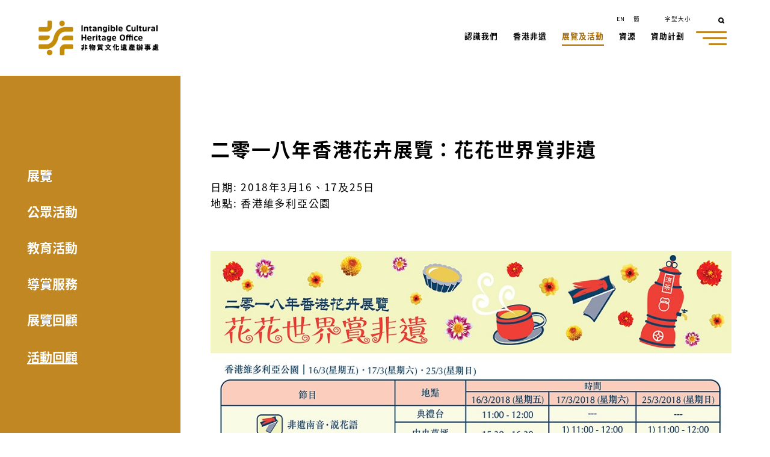

--- FILE ---
content_type: text/html
request_url: https://www.icho.hk/tc/web/icho/past_event23.html
body_size: 132022
content:

			<!DOCTYPE html>
		<html lang="zh-HK" dir="ltr" class="ltr">
<head>
<META http-equiv="Content-Type" content="text/html; charset=utf-8">
<title _tag="common_meta_tc">二零一八年香港花卉展覽：花花世界賞非遺 - Home</title>
<meta content="" property="keywords">
<meta content="" property="description">
<meta content="" property="og:url">
<meta content="" property="og:title">
<meta content="" property="og:description">
<meta content="" property="og:image">
<meta content="width=device-width, initial-scale=1.0" name="viewport">
<script type="text/javascript">
	var breadcrumbId = '1093';
	var revisionTime = '2023.05.23';
	var wcagComplyFlag ='show';		 
</script><script>var presentationId = 'icho_generic';</script>  <link rel="stylesheet" href="/icho-theme/js/plugins/swiper/swiper.min.css"> 
  <link rel="stylesheet" href="/icho-theme/js/plugins/bootstrap/bootstrap.min.css"> 
  <link rel="stylesheet" href="/icho-theme/css/custom.css"> 
  <link href="/icho-theme/css/Noto_Sans_SC.css" rel="stylesheet"> 
  <link href="/icho-theme/css/Noto_Sans_TC.css" rel="stylesheet"> 
  <!-- <link
      href="https://fonts.googleapis.com/css2?family=Noto+Sans+TC:wght@300;400;700&amp;display=swap"
      rel="stylesheet"
    />
    <link
      href="https://fonts.googleapis.com/css2?family=Noto+Sans+SC:wght@300;400;700&amp;display=swap"
      rel="stylesheet"
    /> --> 
  <script type="text/javascript" src="/icho-theme/js/plugins/jquery/jquery-3.5.1.min.js"></script> 
  <script type="text/javascript" src="/icho-theme/js/plugins/bootstrap/bootstrap.min.js"></script> 
  <script type="text/javascript" src="/icho-theme/js/plugins/swiper/swiper.min.js"></script> 
  <script type="text/javascript" src="/icho-theme/js/dialog.js"></script> 
  <script type="text/javascript" src="/icho-theme/js/search.js"></script> 
  <!-- Global site tag (gtag.js) - Google Analytics --> 
   <!-- <script type="text/javascript" src="/icho-theme/js/gtag_js.js"></script> --> 

  <script type="text/javascript" src="/include/js/leftMenu.js"></script> 
<script async src="https://www.googletagmanager.com/gtag/js?id=G-T85BMW8PTS"></script>
<script>
  window.dataLayer = window.dataLayer || [];
  function gtag(){dataLayer.push(arguments);}
  gtag('js', new Date());

  gtag('config', 'G-T85BMW8PTS');
</script>
 
	<script type="text/javascript" src="/html/js/custom/config.js"></script> 
    <link rel="canonical" href="https://www.icho.hk/tc/web/icho/past_event23.html" /> 
     <link href="/icho-theme/images/favicon.ico" rel="icon">
      

<script>
const govSearchURL="https://www.search.gov.hk/jsresult?";
</script>
<script>
/************************ Debug and Error Function Starts *********************************/
var _debug_inputOutput = 'N';
var _debug_level = 0;
var _debug = function(msg1, msg2, debugLevel){
  return;
		if(!debugLevel){debugLevel = 1;}
		if(msg1 == ''){msg1='cditFwk_uiUtil';}
		if(msg2){msg2 = ': '+ msg2}else{msg2='';}
		if(debugLevel <= _debug_level){console.log('> '+msg1+msg2);}
	}
function _debugWarn(msg1, msg2){_debug('**WARNING**'+msg1, msg2, -999);} 
function _debugError(msg1, msg2){_debug('***ERROR***'+msg1, msg2, -999);} 
/************************ Debug and Error Function Starts *********************************/

_debug('[icho_headerCommonInclude2]', 'Start', 2);
_debug('[icho_headerCommonInclude2]', 'presentationId['+presentationId+']', 1);

</script>

<script type="text/javascript" src="/include/breadcrumb_en.js?v=01"></script>
<script type="text/javascript" src="/include/breadcrumb_tc.js?v=01"></script>
<script type="text/javascript" src="/include/breadcrumb_sc.js?v=01"></script>

<style>
#lastReviewDate
{
	margin-left:4px;
}

.aui-w30{width:30%}
.aui-w50{width:50%}
.aui-w70{width:70%}

._bc_ul{
	visibility: hidden;
}

</style> 
  
  <script type="text/javascript">
       var Liferay = {
        Browser: {
          acceptsGzip: function () {
            return true;
          },
          getMajorVersion: function () {
            return 0;
          },
          getRevision: function () {
            return "";
          },
          getVersion: function () {
            return "";
          },
          isAir: function () {
            return false;
          },
          isChrome: function () {
            return false;
          },
          isFirefox: function () {
            return false;
          },
          isGecko: function () {
            return false;
          },
          isIe: function () {
            return false;
          },
          isIphone: function () {
            return false;
          },
          isLinux: function () {
            return false;
          },
          isMac: function () {
            return false;
          },
          isMobile: function () {
            return false;
          },
          isMozilla: function () {
            return true;
          },
          isOpera: function () {
            return false;
          },
          isRtf: function () {
            return false;
          },
          isSafari: function () {
            return false;
          },
          isSun: function () {
            return false;
          },
          isWap: function () {
            return false;
          },
          isWapXhtml: function () {
            return false;
          },
          isWebKit: function () {
            return false;
          },
          isWindows: function () {
            return true;
          },
          isWml: function () {
            return false;
          },
        },
        ThemeDisplay: {
          getCompanyId: function () {
            return "10136";
          },
          getCompanyGroupId: function () {
            return "10174";
          },
          getUserId: function () {
            return "10140";
          },
          getDoAsUserIdEncoded: function () {
            return "";
          },
          getPlid: function () {
            return "23571931";
          },
          getLayoutId: function () {
            return "663";
          },
          getLayoutURL: function () {
            return "/en_US/web/icho/ich_funding_scheme_community-driven-projects";
          },
          isPrivateLayout: function () {
            return "false";
          },
          getParentLayoutId: function () {
            return "660";
          },
          getScopeGroupId: function () {
            return "10969700";
          },
          getParentGroupId: function () {
            return "10969700";
          },
          isImpersonated: function () {
            return false;
          },
          isSignedIn: function () {
            return false;
          },
          getDefaultLanguageId: function () {
            return "en_US";
          },
          getLanguageId: function () {
            return "zh_TW";
          },
          isAddSessionIdToURL: function () {
            return false;
          },
          isFreeformLayout: function () {
            return false;
          },
          isStateExclusive: function () {
            return false;
          },
          isStateMaximized: function () {
            return false;
          },
          isStatePopUp: function () {
            return false;
          },
          getPathContext: function () {
            return "";
          },
          getPathImage: function () {
            return "/image";
          },
          getPathJavaScript: function () {
            return "/html/js";
          },
          getPathMain: function () {
            return "/en_US/c";
          },
          getPathThemeImages: function () {
            return "/icho-theme/images";
          },
          getPathThemeRoot: function () {
            return "/icho-theme/";
          },
          getURLHome: function () {
            return "http://www2.museums.gov.hk/web/portal/home";
          },
          getSessionId: function () {
            return "jUXrmSgcOWE6ZRFWpvYEdw__.node2";
          },
          getPortletSetupShowBordersDefault: function () {
            return false;
          },
        },
        PropsValues: { NTLM_AUTH_ENABLED: false },
      };
      var themeDisplay = Liferay.ThemeDisplay;
      Liferay.AUI = {
        getBaseURL: function () {
          return "http://www2.museums.gov.hk/html/js/aui/";
        },
        getCombine: function () {
          return true;
        },
        getComboPath: function () {
          return "/combo/?browserId=other&minifierType=&languageId=en_US&b=6012&t=1376533632730&p=/html/js&";
        },
        getFilter: function () {
          return {
            replaceStr: function (c, b, a) {
              return b + "m=" + (c.split("/html/js")[1] || "");
            },
            searchExp: "(\\?|&)/([^&]+)",
          };
        },
        getJavaScriptRootPath: function () {
          return "/html/js";
        },
        getLangPath: function () {
          return "aui_lang.jsp?browserId=other&themeId=icho_WAR_ichotheme&colorSchemeId=01&minifierType=js&languageId=en_US&b=6012&t=1376533632730";
        },
        getRootPath: function () {
          return "/html/js/aui/";
        },
      };
      window.YUI_config = {
        base: Liferay.AUI.getBaseURL(),
        comboBase: Liferay.AUI.getComboPath(),
        fetchCSS: false,
        filter: Liferay.AUI.getFilter(),
        lang: themeDisplay.getLanguageId(),
        root: Liferay.AUI.getRootPath(),
      };
      Liferay.currentURL =
        "\x2fen_US\x2fweb\x2ficho\x2fich_funding_scheme_community-driven-projects";
      Liferay.currentURLEncoded =
        "%2Fen_US%2Fweb%2Ficho%2Fich_funding_scheme_community-driven-projects"; 
    </script> 
	<script>
		var nodeId = "";
	</script>
  <script src="/html/js/barebone.jsp?browserId=other-themeId=icho_WAR_ichotheme-colorSchemeId=01-minifierType=js-minifierBundleId=javascript.barebone.files-languageId=en_US-b=6012-t=1376533632730" type="text/javascript"></script>  
  <link class="lfr-css-file" href="/icho-theme/css/main.css?browserId=other-minifierType=css-languageId=en_US-b=6012-t=1654846881887" rel="stylesheet" type="text/css"/> 
  <style type="text/css"></style> <style type="text/css">
      .slider.ticket_slider .slider-item .bottom .middle-content,
      .ticket_list .ticket-item .bottom .middle-content {
        width: 100%;
      }
      .slider.ticket_slider,
      .ticket_list {
        letter-spacing: normal;
      }
      html[lang="en_US"] .common-liferay-web-content .journal-content-article,
      .highlight_block .common-content,
      header .right .nav-bar > li > a,
      header .right .nav-bar > li > p,
      html[lang="en_US"] header .right .nav-bar .child-menu li a,
      .banner > .title-area .type-title,
      .banner > .title-area .sub-title,
      .banner > .title-area .more,
      html[lang="en_US"] footer .left .other-link a,
      footer .left .other-link p {
        letter-spacing: 1px;
      }
	
	  //generic representativeList custom
	  slider-item{
		max-width: 400px;
	  }
	  @media (max-width: 1500px){
		.slider-item {
			max-width: 400px;
		}
	  }
	  @media (max-width: 992px){
		.slider-item {
			max-width: 300px;
		}
	  }
	  
	  
    </style>
<style type="text/css"></style>
</head>
<body class="controls-visible signed-out public-page inside-page noBanner">
<div id="wrapper">
<header>
	<!-- header starts -->
	<div class="common-wrapper">
<a title="Go to Home" aria-label="Go to Home" href="/tc/web/icho/home.html" class="logo"><img src="/image/journal/article-30987629.png" alt="Intangible Cultural Heritage Office logo white" class="white"><img src="/image/journal/article-30987628.png" alt="Intangible Cultural Heritage Office" class="color"></a>
<div id="header_menu" class="right"><ul class="_bc_ul" data-bcLv="1">	
<li data-bcId="1201"><a target="_self" href="/tc/web/icho/intangible_cultural_heritage_office.html">認識我們</a></li>
<ul class="_bc_ul" data-bcLv="2">	
<li data-bcId="1202"><a target="_self" href="/tc/web/icho/intangible_cultural_heritage_office.html">非遺辦事處</a></li>
<ul class="_bc_ul" data-bcLv="3">	
<li data-bcId="1004"><a target="_self" href="/tc/web/icho/intangible_cultural_heritage_office.html">非遺辦事處</a></li>	
<li data-bcId="1203"><a target="_self" href="/tc/web/icho/financial-figures.html">財務資料</a></li>
</ul>	
<li data-bcId="1204"><a target="_self" href="/tc/web/icho/ich_advisory_committee.html">非遺諮詢委員會</a></li>
<ul class="_bc_ul" data-bcLv="3">	
<li data-bcId="1001"><a target="_self" href="/tc/web/icho/ich_advisory_committee.html">非遺諮詢委員會</a></li>
</ul>	
<li data-bcId="1205"><a target="_self" href="/tc/web/icho/sam_tung_uk_museum.html">香港非遺中心@三棟屋博物館</a></li>
<ul class="_bc_ul" data-bcLv="3">	
<li data-bcId="1013"><a target="_self" href="/tc/web/icho/sam_tung_uk_museum.html">香港非遺中心@三棟屋博物館</a></li>	
<li data-bcId="1010"><a target="_self" href="/tc/web/icho/admission-requirement.html">入場安排</a></li>	
<li data-bcId="1206"><a target="_self" href="/tc/web/icho/inclement-weather-arrangements.html">惡劣天氣特別措施</a></li>	
<li data-bcId="1012"><a target="_self" href="/tc/web/icho/visiting-rules.html">參觀守則</a></li>
</ul>	
<li data-bcId="1207"><a target="_self" href="/tc/web/icho/faq.html">常見問題</a></li>
<ul class="_bc_ul" data-bcLv="3">	
<li data-bcId="1014"><a target="_self" href="/tc/web/icho/faq.html">常見問題</a></li>
</ul>
</ul>	
<li data-bcId="1208"><a target="_self" href="/tc/web/icho/what_is_intangible_cultural_heritage.html">香港非遺</a></li>
<ul class="_bc_ul" data-bcLv="2">	
<li data-bcId="1231"><a target="_self" href="/tc/web/icho/what_is_intangible_cultural_heritage.html">甚麼是非遺</a></li>	
<li data-bcId="1572"><a target="_self" href="/tc/web/icho/ich_inventory_of_hong_kong.html">非遺清單</a></li>	
<li data-bcId="1209"><a target="_self" href="/tc/web/icho/the_representative_list_of_hkich.html">代表作名錄</a></li>
<ul class="_bc_ul" data-bcLv="3">	
<li data-bcId="1580"><a target="_self" href="/tc/web/icho/past_representative_list_of_the_ich_inventory.html">首份香港非遺代表作名錄</a></li>	
<li data-bcId="1015"><a target="_self" href="/tc/web/icho/representative_list_ancestral-worship.html">宗族春秋二祭</a></li>	
<li data-bcId="1016"><a target="_self" href="/tc/web/icho/representative_list_bamboo_theatre.html">戲棚搭建技藝</a></li>	
<li data-bcId="1017"><a target="_self" href="/tc/web/icho/representative_list_cantoneseopera.html">粵劇</a></li>	
<li data-bcId="1018"><a target="_self" href="/tc/web/icho/representative_list_cheongsam_kwan_kwa.html">香港中式長衫 和裙褂製作技藝</a></li>	
<li data-bcId="1019"><a target="_self" href="/tc/web/icho/representative_list_cheungchau.html">長洲太平清醮</a></li>	
<li data-bcId="1020"><a target="_self" href="/tc/web/icho/representative_list_guqin.html">古琴藝術（斲琴技藝）</a></li>	
<li data-bcId="1021"><a target="_self" href="/tc/web/icho/representative_list_herbaltea.html">涼茶</a></li>	
<li data-bcId="1022"><a target="_self" href="/tc/web/icho/representative_list_milk_tea.html">港式奶茶製作技藝</a></li>	
<li data-bcId="1003"><a target="_self" href="/tc/web/icho/representative_list_nanyin.html">南音</a></li>	
<li data-bcId="1023"><a target="_self" href="/tc/web/icho/representative_list_paper_crafting.html">紮作技藝</a></li>	
<li data-bcId="1025"><a target="_self" href="/tc/web/icho/representative_list_pokfulam_fire_dragon.html">中秋節—薄扶林舞火龍</a></li>	
<li data-bcId="1027"><a target="_self" href="/tc/web/icho/representative_list_quanzhen.html">全真道堂科儀音樂</a></li>	
<li data-bcId="1026"><a target="_self" href="/tc/web/icho/representative_list_sek_pun.html">食盆</a></li>	
<li data-bcId="1024"><a target="_self" href="/tc/web/icho/representative_list_taihang.html">中秋節—大坑舞火龍</a></li>	
<li data-bcId="1028"><a target="_self" href="/tc/web/icho/representative_list_taio.html">大澳端午龍舟遊涌</a></li>	
<li data-bcId="1029"><a target="_self" href="/tc/web/icho/representative_list_tin_hau.html">香港天后誕</a></li>	
<li data-bcId="1030"><a target="_self" href="/tc/web/icho/representative_list_unicorn.html">西貢坑口客家舞麒麟</a></li>	
<li data-bcId="1031"><a target="_self" href="/tc/web/icho/representative_list_wongtaisin.html">黄大仙信俗</a></li>	
<li data-bcId="1032"><a target="_self" href="/tc/web/icho/representative_list_yulan.html">香港潮人盂蘭勝會</a></li>	
<li data-bcId="1033"><a target="_self" href="/tc/web/icho/representative_list_zhengyi.html">正一道教儀式傳統</a></li>	
<li data-bcId="1034"><a target="_self" href="/tc/web/icho/the_representative_list_of_hkich.html">代表作名錄</a></li>
</ul>	
<li data-bcId="1603"><a target="_self" href="/tc/web/icho/national_list_of_ich.html">國家級非遺代表性<br />項目名錄</a></li>
</ul>	
<li data-bcId="1232"><a target="_self" href="/tc/hk_muse_fest_2025_carnival.html">展覽及活動</a></li>
<ul class="_bc_ul" data-bcLv="2">	
<li data-bcId="1040"><a target="_self" href="/tc/web/icho/exhibition.html">展覽</a></li>
<ul class="_bc_ul" data-bcLv="3">	
<li data-bcId="1663"><a target="_self" href="/tc/web/icho/ICHxScience_Decoding_ICHFood.html">非遺x科學 – 解碼非遺美食</a></li>	
<li data-bcId="1655"><a target="_self" href="/tc/web/icho/new_momentum.html">「非遺新動力——人文灣區 璀璨非遺︰粵港澳大灣區非物質文化遺產匯」展覽</a></li>	
<li data-bcId="1301"><a target="_self" href="/tc/web/icho/traces_of_human_touch.html">人為．非遺 — 香港非物質文化遺產展覽</a></li>	
<li data-bcId="1041"><a target="_self" href="/tc/web/icho/lost_and_sound_exhibition_series_1.html">循聲覓道展覽系列一：香港節慶與民間工藝</a></li>	
<li data-bcId="1042"><a target="_self" href="/tc/web/icho/lost_and_sound_exhibition_series_2.html">循聲覓道展覽系列二：日常．非常</a></li>	
<li data-bcId="1043"><a target="_self" href="/tc/web/icho/lost_and_sound_exhibition_series_3.html">循聲覓道展覽系列三：三棟屋與傳統鄉村文化</a></li>
</ul>	
<li data-bcId="1006"><a target="_self" href="/tc/web/icho/public_programme.html">公眾活動</a></li>
<ul class="_bc_ul" data-bcLv="3">	
<li data-bcId="1214"><a target="_self" href="/tc/web/icho/assessment_criteria.html">公眾節目甄選準則</a></li>	
<li data-bcId="1046"><a target="_self" href="/tc/web/icho/invitation_for_specialists.html">誠徵專業工作人員</a></li>	
<li data-bcId="1045"><a target="_self" href="/tc/web/icho/fun_in_ich.html">發現非遺</a></li>	
<li data-bcId="1088"><a target="_self" href="/tc/web/icho/meet_the_masters.html">師傅到！</a></li>	
<li data-bcId="1633"><a target="_self" href="/tc/web/icho/mobile_ich_public_programme_2025.html">「移動非遺」公眾活動</a></li>	
<li data-bcId="1242"><a target="_self" href="/tc/web/icho/funded-activities1.html">資助活動</a></li>	
<li data-bcId="1666"><a target="_self" href="/tc/web/icho/ICHeverywhere.html">非遺多元度</a></li>
</ul>	
<li data-bcId="1047"><a target="_self" href="/tc/web/icho/education_programmes1.html">教育活動</a></li>
<ul class="_bc_ul" data-bcLv="3">	
<li data-bcId="1302"><a target="_self" href="/tc/web/icho/exhibition_panels.html">非遺展覽到校服務</a></li>	
<li data-bcId="1594"><a target="_self" href="/tc/web/icho/ich_domain_2025-2027.html">非遺大本營</a></li>	
<li data-bcId="1634"><a target="_self" href="/tc/web/icho/mobile_ich_school_programme_2025.html">「移動非遺」學校教育活動</a></li>
</ul>	
<li data-bcId="1251"><a target="_self" href="/tc/web/icho/guided_tour_services.html">導賞服務</a></li>
<ul class="_bc_ul" data-bcLv="3">	
<li data-bcId="1252"><a target="_self" href="/tc/web/icho/audio_guide.html">語音導賞</a></li>	
<li data-bcId="1262"><a target="_self" href="/tc/web/icho/public_guide_tour_services.html">公眾導賞</a></li>	
<li data-bcId="1503"><a target="_self" href="/tc/web/icho/group_visit.html">團體導賞</a></li>
</ul>	
<li data-bcId="1057"><a target="_self" href="/tc/web/icho/past_exhibitions.html">展覽回顧</a></li>
<ul class="_bc_ul" data-bcLv="3">	
<li data-bcId="1662"><a target="_self" href="/tc/web/icho/asian_ethnic_cultural_performances_2025.html">2025 亞裔藝采+ 2025：盛舞動影—民族服飾展</a></li>	
<li data-bcId="1653"><a target="_self" href="/tc/web/icho/Vespere_Tuen_Mun_2025.html">2025 夜屯園 – 香港非遺項目展示</a></li>	
<li data-bcId="1639"><a target="_self" href="/tc/web/icho/moonlit_ich_shining_with_brilliant_boats_and_lanterns.html">2025 香港非物質文化遺產 — 傳統花燈紮作技藝展示</a></li>	
<li data-bcId="1657"><a target="_self" href="/tc/web/icho/hong_kong_week_2025_seoul.html">2025「香港周2025@首爾」開幕典禮 — 香港非物質文化遺產展示</a></li>	
<li data-bcId="1636"><a target="_self" href="/tc/web/icho/delights_of_ich_traditional_craftsmanship.html">2025「賞悅非遺：傳統手工藝」展覽</a></li>	
<li data-bcId="1593"><a target="_self" href="/tc/web/icho/genesis_and_spirit_2025.html">2025根與魂 — 物華天寶 非常客家︰江西省非物質文化遺產展演</a></li>	
<li data-bcId="1565"><a target="_self" href="/tc/web/icho/auspicious_ich_of_the_greater_bay_area.html">2025「同心迎國慶 — 粵港澳大灣區非遺匯瑞」展覽</a></li>	
<li data-bcId="1591"><a target="_self" href="/tc/web/icho/new_year_in_shenzhen.html">2025 "人文灣區．璀璨非遺" 粵港澳大灣區非物質文化遺產匯展覽</a></li>	
<li data-bcId="1569"><a target="_self" href="/tc/web/icho/united_pandas_of_sichuan.html">2025「同心熊貓海濱遊 非遺文化齊體驗」展覽</a></li>	
<li data-bcId="1588"><a target="_self" href="/tc/web/icho/glittering_fish_lanterns.html">2025 香港非物質文化遺產 — 傳統花燈紮作技藝展示</a></li>	
<li data-bcId="1571"><a target="_self" href="/tc/web/icho/to_pass_on_know_more_about_ich.html">2024「傳承」活動系列：非遺知多啲</a></li>	
<li data-bcId="1564"><a target="_self" href="/tc/web/icho/exhibition_on_punti_wai_tau_qilin.html">2024 香港傳統紮作技藝課程系列2——本地圍頭麒麟紮作展覽</a></li>	
<li data-bcId="1566"><a target="_self" href="/tc/web/icho/sik_sik_yuen_ich_lantern_festival_exhibition.html">2024 賀國慶七十五周年 嗇色園非遺薈萃綵燈節</a></li>	
<li data-bcId="1562"><a target="_self" href="/tc/web/icho/phoenix_dancing_with_the_full_moon_to_celebrate_the_national_day.html">2024 香港非物質文化遺產 — 傳統花燈紮作技藝展示</a></li>	
<li data-bcId="1570"><a target="_self" href="/tc/web/icho/student_work_rabbit_lanterns.html">2024「民間手藝．紮作傳承」學員作品展 — 兔仔燈籠</a></li>	
<li data-bcId="1549"><a target="_self" href="/tc/web/icho/discover_intangible_cultural_heritage.html">2024「埗」捉‧非遺：非遺文化學堂 — 同「埗」看非遺</a></li>	
<li data-bcId="1555"><a target="_self" href="/tc/web/icho/ich_internship_southern_district.html">2024 實踐非遺 — 南區非物質文化遺產展覽</a></li>	
<li data-bcId="1558"><a target="_self" href="/tc/web/icho/2024_south_china_book_festival.html">2024南國書香節：騰飛創意—香港館</a></li>	
<li data-bcId="1550"><a target="_self" href="/tc/web/icho/ich_illuminates_life.html">2024《非遺點亮生活》非遺交流展</a></li>	
<li data-bcId="1541"><a target="_self" href="/tc/web/icho/gxlu.html">2024 桂港文化交流活動系列 – 旅遊文化展覽</a></li>	
<li data-bcId="1539"><a target="_self" href="/tc/web/icho/taste_of_ICH_2.html">2024「非遺知味」巡迴展覽</a></li>	
<li data-bcId="1538"><a target="_self" href="/tc/web/icho/exhibition_on_fa_pau.html">2024香港傳統紮作技藝課程系列2 — 花炮紮作展覽</a></li>	
<li data-bcId="1535"><a target="_self" href="/tc/web/icho/dancing_dragon_with_lanterns.html">2024 龍躍花燈．喜迎新歲</a></li>	
<li data-bcId="1529"><a target="_self" href="/tc/web/icho/taste_of_ICH.html">2024「非遺知味」巡迴展覽</a></li>	
<li data-bcId="1532"><a target="_self" href="/tc/web/icho/a_journey_into_the_past_and_present.html">2024 今昔—香港非物質文化遺產展覽</a></li>	
<li data-bcId="1527"><a target="_self" href="/tc/web/icho/gdeto_2023.html">2023 港才港藝</a></li>	
<li data-bcId="1516"><a target="_self" href="/tc/web/icho/hongkongweek_2023.html">香港周2023@曼谷</a></li>	
<li data-bcId="1517"><a target="_self" href="/tc/web/icho/2023-lantern-making-exhibition.html">2023 香港非物質文化遺產—傳統花燈紮作技藝展示</a></li>	
<li data-bcId="1512"><a target="_self" href="/tc/web/icho/traditional_arts_and_crafts.html">2023「紙紮工藝在香港：歷史、傳承與創新」展覽</a></li>	
<li data-bcId="1505"><a target="_self" href="/tc/web/icho/genesis_and_spirit_2023.html">2023 根與魂 - 茶和天下．雅集︰浙江茶文化生活主題展演</a></li>	
<li data-bcId="1247"><a target="_self" href="/tc/web/icho/delights_of_ich.html">2023 賞悅非遺 – 香港非遺線下展播</a></li>	
<li data-bcId="1245"><a target="_self" href="/tc/web/icho/2023-lantern-making.html">2023 傳統花燈紮作技藝展示</a></li>	
<li data-bcId="1246"><a target="_self" href="/tc/web/icho/studentwork_exhibition.html">2022「民間手藝•紮作傳承」學員作品展</a></li>	
<li data-bcId="1052"><a target="_self" href="/tc/web/icho/2021_shanghai.html">2021「香港非物質文化遺產」展覽</a></li>	
<li data-bcId="1055"><a target="_self" href="/tc/web/icho/genesis_and_spirit.html">2021 根與魂—寧夏回族自治區非物質文化遺產線上展演活動</a></li>	
<li data-bcId="1241"><a target="_self" href="/tc/web/icho/jiao_festival_shataukok_exhibition.html">2021 沙頭角慶春約太平清醮展覽</a></li>	
<li data-bcId="1054"><a target="_self" href="/tc/web/icho/folkfestivalinthesedays_exhibition.html">2020「那些年的節慶」展覽</a></li>	
<li data-bcId="1077"><a target="_self" href="/tc/web/icho/past_exhit_28.html">2020「口傳心授系列 II：香港非物質文化遺產代表作名錄 」展覽</a></li>	
<li data-bcId="1060"><a target="_self" href="/tc/web/icho/past_exhit27.html">2019 口傳心授 ─ 香港非物質文化遺產展</a></li>	
<li data-bcId="1076"><a target="_self" href="/tc/web/icho/past_exhit_26.html">2019 繼承 — 日本非物質文化遺產展覽</a></li>	
<li data-bcId="1220"><a target="_self" href="/tc/web/icho/past_exhit_25.html">香港非物質文化遺產 — 傳統花燈紮作技藝展示</a></li>	
<li data-bcId="1074"><a target="_self" href="/tc/web/icho/past_exhit_24.html">2019 根與魂 — 青未了 ‧ 山東非物質文化遺產展演</a></li>	
<li data-bcId="1059"><a target="_self" href="/tc/web/icho/past_exhit23.html">2019 二零一九年香港花卉展覽：「香港非物質文化遺產 ─ 傳統紮作技藝展示」</a></li>	
<li data-bcId="1219"><a target="_self" href="/tc/web/icho/past_exhit_22.html">2019 香港非物質文化遺產 — 傳統紮作技藝展示</a></li>	
<li data-bcId="1058"><a target="_self" href="/tc/web/icho/past_exhit21.html">2019 國家非物質文化遺產展示保護基地系列活動 『口傳心授：香港特別行政區非物質文化遺產』展示月</a></li>	
<li data-bcId="1072"><a target="_self" href="/tc/web/icho/past_exhit_20.html">2018 妙繪 · 香港非遺</a></li>	
<li data-bcId="1218"><a target="_self" href="/tc/web/icho/past_exhit_19.html">2018 香港非物質文化遺產 — 傳統紮作技藝展示</a></li>	
<li data-bcId="1217"><a target="_self" href="/tc/web/icho/past_exhit_18.html">2018 香港非物質文化遺產 — 傳統紮作技藝展示</a></li>	
<li data-bcId="1068"><a target="_self" href="/tc/web/icho/past_exhit_17.html">2017 口傳心授：香港非物質文化遺產展覽</a></li>	
<li data-bcId="1048"><a target="_self" href="/tc/web/icho/past_exhit_16.html">2017 香港非物質文化遺產代表作名錄 ─ 傳統花燈紮作技藝展示</a></li>	
<li data-bcId="1067"><a target="_self" href="/tc/web/icho/past_exhit_15.html">2017 根與魂—憶江南 ‧ 浙江非物質文化遺產展覽</a></li>	
<li data-bcId="1066"><a target="_self" href="/tc/web/icho/past_exhit_14.html">2017 香港非物質文化遺產 - 傳統花燈紮作工藝展示</a></li>	
<li data-bcId="1064"><a target="_self" href="/tc/web/icho/past_exhit_12.html">2016 香港非物質文化遺產 - 傳統花燈紮作工藝展示</a></li>	
<li data-bcId="1065"><a target="_self" href="/tc/web/icho/past_exhit_13.html">2016 客家功夫三百年：數碼時代中的文化傳承</a></li>	
<li data-bcId="1062"><a target="_self" href="/tc/web/icho/past_exhit_10.html">2016 香港非物質文化遺產 -「傳統花燈紮作工藝」展覽</a></li>	
<li data-bcId="1063"><a target="_self" href="/tc/web/icho/past_exhit_11.html">2016 香港非物質文化遺產 -「南龍紮作技藝」展覽</a></li>	
<li data-bcId="1061"><a target="_self" href="/tc/web/icho/past_exhit_1.html">2015 根與魂—甘肅非物質文化遺產展覽及講座</a></li>	
<li data-bcId="1071"><a target="_self" href="/tc/web/icho/past_exhit_2.html">2014 非常香港—傳統風俗文化展覽</a></li>	
<li data-bcId="1078"><a target="_self" href="/tc/web/icho/past_exhit_3.html">2014 香江琴緣</a></li>	
<li data-bcId="1079"><a target="_self" href="/tc/web/icho/past_exhit_4.html">2013 根與魂—貴州非物質文化遺產展覽</a></li>	
<li data-bcId="1080"><a target="_self" href="/tc/web/icho/past_exhit_5.html">2012《西蜀天工》 - 四川非物質文化遺產（技藝展覽）</a></li>	
<li data-bcId="1081"><a target="_self" href="/tc/web/icho/past_exhit_6.html">2011 根與魂 - 中國非物質文化遺產展覽</a></li>	
<li data-bcId="1082"><a target="_self" href="/tc/web/icho/past_exhit_7.html">2011 申報第三批國家級非物質文化遺產名錄：香港項目</a></li>	
<li data-bcId="1083"><a target="_self" href="/tc/web/icho/past_exhit_8.html">2010 元朗馬田村金龍</a></li>	
<li data-bcId="1084"><a target="_self" href="/tc/web/icho/past_exhit_9.html">2009 中國非物質文化遺產展</a></li>	
<li data-bcId="1589"><a target="_self" href="/tc/web/icho/guo_nian_exhibition_of_the_spring_festival.html">2025「過年——春節主題展」展覽</a></li>	
<li data-bcId="1644"><a target="_self" href="/tc/Vespere_Tuen_Mun_2025.html">夜屯園2025 – 香港非遺項目展示</a></li>
</ul>	
<li data-bcId="1107"><a target="_self" href="/tc/web/icho/past_events.html">活動回顧</a></li>
<ul class="_bc_ul" data-bcLv="3">	
<li data-bcId="1664"><a target="_self" href="/tc/web/icho/2026_fun_in_ich.html">2026 發現非遺</a></li>	
<li data-bcId="1654"><a target="_self" href="/tc/web/icho/dynamic_ich_fun_day_2025.html">2025「香港博物館節2025」—「全．動非遺」同樂日</a></li>	
<li data-bcId="1638"><a target="_self" href="/tc/web/icho/shenzhen_hong_kong_hakka_ich.html">2025 深港客家非遺︰客家建築導賞及鶴湖新居立體模型工作坊</a></li>	
<li data-bcId="1650"><a target="_self" href="/tc/web/icho/hk_muse_fest_2025_carnival.html">2025「香港博物館節2025」—「繽FUN博物館嘉年華」</a></li>	
<li data-bcId="1656"><a target="_self" href="/tc/web/icho/new_generation_research_and_training_programme_on_macaos_ich_2025.html">2025 澳門非物質文化遺產新生代研培計劃2025—學員訪港交流活動</a></li>	
<li data-bcId="1595"><a target="_self" href="/tc/web/icho/hk_ich_month_2025.html">2025香港非遺月</a></li>	
<li data-bcId="1627"><a target="_self" href="/tc/web/icho/tai_o_dragon_boat_2025.html">2025大澳端午龍舟遊涌特備節目</a></li>	
<li data-bcId="1621"><a target="_self" href="/tc/web/icho/museum_summit_2025_pre-summit_programme.html">2025「博物館高峰論壇2025」會前活動</a></li>	
<li data-bcId="1602"><a target="_self" href="/tc/web/icho/2025-fun-in-ich.html">2025 發現非遺</a></li>	
<li data-bcId="1584"><a target="_self" href="/tc/web/icho/ddhk_2024.html">2025 #ddHK設計#香港地</a></li>	
<li data-bcId="1586"><a target="_self" href="/tc/web/icho/steamer_making_technique_and_bamboo_art.html">2025 傳統x創新：蒸籠製作與當代竹藝</a></li>	
<li data-bcId="1587"><a target="_self" href="/tc/web/icho/2025_meet_the_masters.html">2025 師傅到</a></li>	
<li data-bcId="1568"><a target="_self" href="/tc/web/icho/hk_muse_fest_2024.html">2024 香港博物館節2024 — 「架勢非遺」同樂日</a></li>	
<li data-bcId="1567"><a target="_self" href="/tc/web/icho/hk_muse_fest_2024_carnival.html">2024 香港博物館節2024 — 繽FUN博物館嘉年華</a></li>	
<li data-bcId="1563"><a target="_self" href="/tc/web/icho/sik_sik_yuen_ich_lantern_festival.html">2024 賀國慶七十五周年 嗇色園非遺薈萃綵燈節</a></li>	
<li data-bcId="1592"><a target="_self" href="/tc/web/icho/ich_in_communities_2024.html">2024年「非遺在社區」文化交流系列活動</a></li>	
<li data-bcId="1049"><a target="_self" href="/tc/web/icho/ich_domain.html">2024 非遺大本營</a></li>	
<li data-bcId="1540"><a target="_self" href="/tc/web/icho/ich_extraordinary_chinese_martial_arts_and_films.html">2024《文又得武又得》武．影．「非」凡</a></li>	
<li data-bcId="1542"><a target="_self" href="/tc/web/icho/tai_o_dragon_boat_2024.html">2024 大澳端午龍舟遊涌特備節目</a></li>	
<li data-bcId="1548"><a target="_self" href="/tc/web/icho/ich_june_2024.html">2024 非遺六月</a></li>	
<li data-bcId="1543"><a target="_self" href="/tc/web/icho/cultural_and_natural_heritage_day_2024.html">2024「手藝．守藝」文化和自然遺產日</a></li>	
<li data-bcId="1510"><a target="_self" href="/tc/web/icho/ich_hub_education_programmes.html">2024 人為．非遺 - 教育節目</a></li>	
<li data-bcId="1528"><a target="_self" href="/tc/web/icho/hakka_dialect_beginner_course.html">2024 客家話初級班</a></li>	
<li data-bcId="1051"><a target="_self" href="/tc/web/icho/ich_mobile.html">2024「移動．非遺」學校教育活動</a></li>	
<li data-bcId="1243"><a target="_self" href="/tc/web/icho/ich-mobile-public-programme.html">2024「移動．非遺」公眾活動</a></li>	
<li data-bcId="1534"><a target="_self" href="/tc/web/icho/2024-fun-in-ich.html">2024 發現非遺</a></li>	
<li data-bcId="1533"><a target="_self" href="/tc/web/icho/tin_hau_festival_conference.html">2024 香港天后誕研討會</a></li>	
<li data-bcId="1530"><a target="_self" href="/tc/web/icho/2024_meet_the_masters.html">2024 師傅到</a></li>	
<li data-bcId="1525"><a target="_self" href="/tc/web/icho/ich_in_communities.html">2023「非遺在社區」全國工作經驗交流活動</a></li>	
<li data-bcId="1519"><a target="_self" href="/tc/web/icho/muse_fest_hk_2023.html">2023「這一站．非遺」同樂日</a></li>	
<li data-bcId="1521"><a target="_self" href="/tc/web/icho/foshan_qiuse_parade.html">2023年廣東非遺周暨佛山秋色巡遊活動</a></li>	
<li data-bcId="1524"><a target="_self" href="/tc/web/icho/2023_ich_exchange_conference.html">2023粵港澳大灣區非物質文化遺產交流大會</a></li>	
<li data-bcId="1518"><a target="_self" href="/tc/web/icho/plaques_presentation_national_ich.html">2023 國家級非遺代表性項目頒牌儀式</a></li>	
<li data-bcId="1511"><a target="_self" href="/tc/web/icho/ddhk.html">2023 #ddHK設計#香港地</a></li>	
<li data-bcId="1537"><a target="_self" href="/tc/web/icho/wonder_of_wonder.html">2023「遺想天開港澳行」暨南大學香港考察團</a></li>	
<li data-bcId="1513"><a target="_self" href="/tc/web/icho/life_festival_dongguan.html">2023 非遺生活節</a></li>	
<li data-bcId="1514"><a target="_self" href="/tc/web/icho/heritage_day_nansha.html">2023 文化和自然遺產日</a></li>	
<li data-bcId="1303"><a target="_self" href="/tc/web/icho/tai_o_dragon_boat_2023.html">2023 大澳端午龍舟遊涌特備節目</a></li>	
<li data-bcId="1249"><a target="_self" href="/tc/web/icho/meet-the-masters-2023-past-event.html">2023 師傅到</a></li>	
<li data-bcId="1248"><a target="_self" href="/tc/web/icho/2023-fun-in-ich.html">2023 發現非遺</a></li>	
<li data-bcId="1526"><a target="_self" href="/tc/web/icho/2022_meet_the_masters.html">2022 師傅到</a></li>	
<li data-bcId="1264"><a target="_self" href="/tc/web/icho/ich-fun-day.html">2022「樂在非遺」同樂日</a></li>	
<li data-bcId="1104"><a target="_self" href="/tc/web/icho/singing_nanyin_as_we_go.html">2022 南音游記 — 行到邊 ꞏ 唱到邊</a></li>	
<li data-bcId="1087"><a target="_self" href="/tc/web/icho/ich_seminar.html">2022 香港長衫技藝非遺研討會</a></li>	
<li data-bcId="1223"><a target="_self" href="/tc/web/icho/2022_fun_in_ich.html">2022「發現非遺」系列</a></li>	
<li data-bcId="1089"><a target="_self" href="/tc/web/icho/muse_fest_hk_2021_making_joy_ich_fun_day.html">2021 香港博物館節 —「再覓非遺」尋樂日</a></li>	
<li data-bcId="1102"><a target="_self" href="/tc/web/icho/past_event48.html">2021「發現非遺」系列</a></li>	
<li data-bcId="1101"><a target="_self" href="/tc/web/icho/past_event47.html">2021「非遺進校園」節目系列</a></li>	
<li data-bcId="1100"><a target="_self" href="/tc/web/icho/past_event46.html">2020 發現非遺</a></li>	
<li data-bcId="1120"><a target="_self" href="/tc/web/icho/past_event45.html">2020「非遺傳承 ─ 族群移居與香港非物質文化遺產」講座系列</a></li>	
<li data-bcId="1099"><a target="_self" href="/tc/web/icho/past_event42.html">2019「發現非遺」系列</a></li>	
<li data-bcId="1086"><a target="_self" href="/tc/web/icho/398.html">2019 非遺傳承講座「解構男女裝長衫：美學與工藝」</a></li>	
<li data-bcId="1152"><a target="_self" href="/tc/web/icho/past_event37.html">2019「大澳端午龍舟遊涌與非物質文化遺產」講座</a></li>	
<li data-bcId="1098"><a target="_self" href="/tc/web/icho/past_event36.html">2019 非遺大使訓練課程 – 「童」心看非遺</a></li>	
<li data-bcId="1097"><a target="_self" href="/tc/web/icho/past_event35.html">2018「發現非遺」系列節目</a></li>	
<li data-bcId="1151"><a target="_self" href="/tc/web/icho/past_event30.html">2018 非遺大使訓練課程 ─「童」賞非遺新角度</a></li>	
<li data-bcId="1149"><a target="_self" href="/tc/web/icho/past_event29.html">2018「發現非遺」同樂日</a></li>	
<li data-bcId="1096"><a target="_self" href="/tc/web/icho/past_event27.html">2018「大澳端午龍舟遊涌」考察活動</a></li>	
<li data-bcId="1095"><a target="_self" href="/tc/web/icho/past_event25.html">2018 第二屆坑口非物質文化遺產活動日</a></li>	
<li data-bcId="1093"><a target="_self" href="/tc/web/icho/past_event23.html">2018 香港花卉展覽：花花世界賞非遺</a></li>	
<li data-bcId="1094"><a target="_self" href="/tc/web/icho/past_event22.html">2018「口傳心授系列 II：香港非物質文化遺產代表作名錄 」展覽配套活動</a></li>	
<li data-bcId="1148"><a target="_self" href="/tc/web/icho/past_event21.html">2018 非遺同樂日</a></li>	
<li data-bcId="1147"><a target="_self" href="/tc/web/icho/past_event20.html">2017 細說新唱．南音</a></li>	
<li data-bcId="1146"><a target="_self" href="/tc/web/icho/past_event19.html">2017「非遺深度賞」同樂日暨《一脈相承：傳承．傳情》短片啟播</a></li>	
<li data-bcId="1145"><a target="_self" href="/tc/web/icho/past_event18.html">2017 非遺任務 ─ 大坑火龍紮作教室</a></li>	
<li data-bcId="1144"><a target="_self" href="/tc/web/icho/past_event17.html">2017「金茶王」的港式奶茶製作秘技—示範 x 嚐味 x 體驗</a></li>	
<li data-bcId="1143"><a target="_self" href="/tc/web/icho/past_event16.html">2017「大澳端午龍舟遊涌」考察活動</a></li>	
<li data-bcId="1142"><a target="_self" href="/tc/web/icho/past_event15.html">2017 坑口非物質文化遺產活動日</a></li>	
<li data-bcId="1091"><a target="_self" href="/tc/web/icho/past_event14.html">2017 「非遺任務 ─ 我要做傳承人」系列之「十項」全能基本功</a></li>	
<li data-bcId="1141"><a target="_self" href="/tc/web/icho/past_event13.html">2017「長洲太平清醮」講座及飄色製作分享</a></li>	
<li data-bcId="1140"><a target="_self" href="/tc/web/icho/past_event12.html">2017 非遺傳承迎新歲</a></li>	
<li data-bcId="1139"><a target="_self" href="/tc/web/icho/past_event11.html">2016「非遺任務 ─ 我要做傳承人」系列</a></li>	
<li data-bcId="1090"><a target="_self" href="/tc/web/icho/past_event10.html">2016 非物質文化遺產市集</a></li>	
<li data-bcId="1157"><a target="_self" href="/tc/web/icho/past_event9.html">2016 非遺任務 ─ 大坑火龍紮作教室</a></li>	
<li data-bcId="1156"><a target="_self" href="/tc/web/icho/past_event8.html">2016 區區有「盂蘭」講座系列</a></li>	
<li data-bcId="1155"><a target="_self" href="/tc/web/icho/past_event7.html">2016「非遺樂在夏令時」同樂日</a></li>	
<li data-bcId="1153"><a target="_self" href="/tc/web/icho/past_event5.html">2016「非遺樂在三棟屋」同樂日</a></li>	
<li data-bcId="1150"><a target="_self" href="/tc/web/icho/past_event3.html">2016「大澳端午龍舟遊涌及非物質文化遺產」講座</a></li>	
<li data-bcId="1092"><a target="_self" href="/tc/web/icho/past_event2.html">2016「長洲太平清醮」講座及飄色製作分享</a></li>	
<li data-bcId="1138"><a target="_self" href="/tc/web/icho/past_event1.html">2015 大坑火龍紮作示範講座</a></li>
</ul>
</ul>	
<li data-bcId="1557"><a target="_self" href="/tc/web/icho/ichonline.html">資源</a></li>
<ul class="_bc_ul" data-bcLv="2">	
<li data-bcId="1552"><a target="_self" href="/tc/web/icho/educational_resources.html">教育資源</a></li>	
<li data-bcId="1035"><a target="_self" href="/tc/web/icho/ichonline.html">瞬間看非遺</a></li>
<ul class="_bc_ul" data-bcLv="3">	
<li data-bcId="1585"><a target="_self" href="/tc/web/icho/nanyin_video.html">非遺樂韻</a></li>	
<li data-bcId="1036"><a target="_self" href="/tc/web/icho/live-streaming.html">節目重溫</a></li>	
<li data-bcId="1037"><a target="_self" href="/tc/web/icho/video.html">影音短片</a></li>	
<li data-bcId="1631"><a target="_self" href="/tc/web/icho/funding_scheme_products.html">資助計劃成品</a></li>
</ul>	
<li data-bcId="1039"><a target="_self" href="/tc/web/icho/research_and_publications.html">研究及出版</a></li>
<ul class="_bc_ul" data-bcLv="3">	
<li data-bcId="1038"><a target="_self" href="/tc/web/icho/e_publications.html">電子刊物</a></li>
</ul>
</ul>	
<li data-bcId="1225"><a target="_self" href="/tc/web/icho/ich_funding_scheme_introduction.html">資助計劃</a></li>
<ul class="_bc_ul" data-bcLv="2">	
<li data-bcId="1124"><a target="_self" href="/tc/web/icho/ich_funding_scheme_introduction.html">簡介</a></li>	
<li data-bcId="1226"><a target="_self" href="/tc/web/icho/ich_funding_scheme_partnership-projects.html">伙伴合作項目</a></li>
<ul class="_bc_ul" data-bcLv="3">	
<li data-bcId="1125"><a target="_self" href="/tc/web/icho/ich_funding_scheme_partnership-projects.html">伙伴合作項目</a></li>
</ul>	
<li data-bcId="1227"><a target="_self" href="/tc/web/icho/ich_funding_scheme_community-driven-projects.html">社區主導項目</a></li>
<ul class="_bc_ul" data-bcLv="3">	
<li data-bcId="1126"><a target="_self" href="/tc/web/icho/ich_funding_scheme_community-driven-projects.html">社區主導項目</a></li>
</ul>	
<li data-bcId="1229"><a target="_self" href="/tc/web/icho/ich_funding_scheme_funded-projects.html">獲資助計劃</a></li>
<ul class="_bc_ul" data-bcLv="3">	
<li data-bcId="1130"><a target="_self" href="/tc/web/icho/ich_funding_scheme_funded-projects.html">獲資助計劃</a></li>	
<li data-bcId="1127"><a target="_self" href="/tc/web/icho/fundedprojects_2019.html">2019年獲資助計劃名單</a></li>	
<li data-bcId="1128"><a target="_self" href="/tc/web/icho/fundedprojects_2020.html">2020年獲資助計劃名單</a></li>	
<li data-bcId="1129"><a target="_self" href="/tc/web/icho/fundedprojects_2021.html">2021年獲資助計劃名單</a></li>	
<li data-bcId="1509"><a target="_self" href="/tc/web/icho/fundedprojects_2022.html">2022年獲資助計劃名單</a></li>	
<li data-bcId="1559"><a target="_self" href="/tc/web/icho/fundedprojects_2023.html">2023年獲資助計劃名單</a></li>
</ul>
</ul>	
<li data-bcId="1230"><a target="_self" href="/tc/web/icho/forms.html">下載/資源中心</a></li>
<ul class="_bc_ul" data-bcLv="2">	
<li data-bcId="1137"><a target="_self" href="/tc/web/icho/e_publications.html">電子刊物</a></li>	
<li data-bcId="1132"><a target="_self" href="/tc/web/icho/forms.html">表格</a></li>
</ul>
</ul><div id="topbar-tools-list" class="tools-list">
<div class="language-list">
<a role="button" tabindex="0" data-lang="en" class="lang-btn">EN</a><a role="button" tabindex="0" data-lang="sc" class="lang-btn">簡</a>
</div>
<div class="fontSize-list">
<span tabindex="0" onkeydown="if (event.keyCode==13) window.location.href = 'https://www.digitalpolicy.gov.hk/tc/textsize/';" onclick="window.location.href = 'https://www.digitalpolicy.gov.hk/tc/textsize/';" aria-label="Text Size" role="button">字型大小</span>
</div>
<div class="header_search text6" tabindex="0">
<div class="search_dropdown_wrapper" id="search_wrapper">
<button class="" id="search_button" onclick="ChangeSearchWidth()" tabindex="0"><img src="/image/ICHO/search.svg" alt="search icon" width="12" height="12" class="search_img"></button>
<div class="search_input">
<input id="search_text_box" type="text" placeholder="搜索關鍵字" onkeypress="javascript:if(event.keyCode === 13) return tob_bar_search(true);" tabindex="-1">
</div>
<button id="search_action" onclick="tob_bar_search(true);" onkeypress="javascript:if(event.keyCode === 13) return tob_bar_search(true);" tabindex="-1">搜索</button>
</div>
</div>
</div>
<div tabindex="0" role="button" class="menu-btn">
<span></span><span></span><span></span><span></span><span class="reader_access">Open menu</span>
</div>
</div>
<div class="menu">
<div aria-modal="true" role="dialog" id="main-menu">
<div class="tools-list">
<div class="language-list">
<a role="button" tabindex="0" data-lang="en" class="lang-btn">EN</a><a role="button" tabindex="0" data-lang="sc" class="lang-btn">簡</a>
</div>
<div class="fontSize-list">
<span tabindex="0" onkeydown="if (event.keyCode==13) window.location.href = 'https://www.digitalpolicy.gov.hk/tc/textsize/';" onclick="window.location.href = 'https://www.digitalpolicy.gov.hk/tc/textsize/';" aria-label="Text Size" role="button">字型大小</span>
</div>
</div>
<div tabindex="0" role="button" class="menu-btn open">
<span></span><span></span><span></span><span></span><span class="reader_access">Close menu</span>
</div>
<div class="top">
<div class="header_search_mobile" tabindex="0">
<div class="search_dropdown_wrapper" id="search_wrapper_mobile">
<button class="" id="search_button_mobile" onclick="ChangeSearchWidth()" tabindex="0"><img src="/image/ICHO/search.svg" alt="search icon" width="12" height="12" class="search_img_mobile"></button>
<div class="search_input_mobile">
<input id="search_text_box_mobile" type="text" placeholder="搜索關鍵字" onkeypress="javascript:if(event.keyCode === 13) return tob_bar_search(false);" tabindex="-1">
</div>
<button id="search_action_mobile" onclick="tob_bar_search(false);" onkeypress="javascript:if(event.keyCode === 13) return tob_bar_search(false);" tabindex="-1">搜索</button>
</div>
</div><ul class="_bc_ul" data-bcLv="1">	
<li data-bcId="1201"><a target="_self" href="/tc/web/icho/intangible_cultural_heritage_office.html">認識我們</a></li>
<ul class="_bc_ul" data-bcLv="2">	
<li data-bcId="1202"><a target="_self" href="/tc/web/icho/intangible_cultural_heritage_office.html">非遺辦事處</a></li>
<ul class="_bc_ul" data-bcLv="3">	
<li data-bcId="1004"><a target="_self" href="/tc/web/icho/intangible_cultural_heritage_office.html">非遺辦事處</a></li>	
<li data-bcId="1203"><a target="_self" href="/tc/web/icho/financial-figures.html">財務資料</a></li>
</ul>	
<li data-bcId="1204"><a target="_self" href="/tc/web/icho/ich_advisory_committee.html">非遺諮詢委員會</a></li>
<ul class="_bc_ul" data-bcLv="3">	
<li data-bcId="1001"><a target="_self" href="/tc/web/icho/ich_advisory_committee.html">非遺諮詢委員會</a></li>
</ul>	
<li data-bcId="1205"><a target="_self" href="/tc/web/icho/sam_tung_uk_museum.html">香港非遺中心@三棟屋博物館</a></li>
<ul class="_bc_ul" data-bcLv="3">	
<li data-bcId="1013"><a target="_self" href="/tc/web/icho/sam_tung_uk_museum.html">香港非遺中心@三棟屋博物館</a></li>	
<li data-bcId="1010"><a target="_self" href="/tc/web/icho/admission-requirement.html">入場安排</a></li>	
<li data-bcId="1206"><a target="_self" href="/tc/web/icho/inclement-weather-arrangements.html">惡劣天氣特別措施</a></li>	
<li data-bcId="1012"><a target="_self" href="/tc/web/icho/visiting-rules.html">參觀守則</a></li>
</ul>	
<li data-bcId="1207"><a target="_self" href="/tc/web/icho/faq.html">常見問題</a></li>
<ul class="_bc_ul" data-bcLv="3">	
<li data-bcId="1014"><a target="_self" href="/tc/web/icho/faq.html">常見問題</a></li>
</ul>
</ul>	
<li data-bcId="1208"><a target="_self" href="/tc/web/icho/what_is_intangible_cultural_heritage.html">香港非遺</a></li>
<ul class="_bc_ul" data-bcLv="2">	
<li data-bcId="1231"><a target="_self" href="/tc/web/icho/what_is_intangible_cultural_heritage.html">甚麼是非遺</a></li>	
<li data-bcId="1572"><a target="_self" href="/tc/web/icho/ich_inventory_of_hong_kong.html">非遺清單</a></li>	
<li data-bcId="1209"><a target="_self" href="/tc/web/icho/the_representative_list_of_hkich.html">代表作名錄</a></li>
<ul class="_bc_ul" data-bcLv="3">	
<li data-bcId="1580"><a target="_self" href="/tc/web/icho/past_representative_list_of_the_ich_inventory.html">首份香港非遺代表作名錄</a></li>	
<li data-bcId="1015"><a target="_self" href="/tc/web/icho/representative_list_ancestral-worship.html">宗族春秋二祭</a></li>	
<li data-bcId="1016"><a target="_self" href="/tc/web/icho/representative_list_bamboo_theatre.html">戲棚搭建技藝</a></li>	
<li data-bcId="1017"><a target="_self" href="/tc/web/icho/representative_list_cantoneseopera.html">粵劇</a></li>	
<li data-bcId="1018"><a target="_self" href="/tc/web/icho/representative_list_cheongsam_kwan_kwa.html">香港中式長衫 和裙褂製作技藝</a></li>	
<li data-bcId="1019"><a target="_self" href="/tc/web/icho/representative_list_cheungchau.html">長洲太平清醮</a></li>	
<li data-bcId="1020"><a target="_self" href="/tc/web/icho/representative_list_guqin.html">古琴藝術（斲琴技藝）</a></li>	
<li data-bcId="1021"><a target="_self" href="/tc/web/icho/representative_list_herbaltea.html">涼茶</a></li>	
<li data-bcId="1022"><a target="_self" href="/tc/web/icho/representative_list_milk_tea.html">港式奶茶製作技藝</a></li>	
<li data-bcId="1003"><a target="_self" href="/tc/web/icho/representative_list_nanyin.html">南音</a></li>	
<li data-bcId="1023"><a target="_self" href="/tc/web/icho/representative_list_paper_crafting.html">紮作技藝</a></li>	
<li data-bcId="1025"><a target="_self" href="/tc/web/icho/representative_list_pokfulam_fire_dragon.html">中秋節—薄扶林舞火龍</a></li>	
<li data-bcId="1027"><a target="_self" href="/tc/web/icho/representative_list_quanzhen.html">全真道堂科儀音樂</a></li>	
<li data-bcId="1026"><a target="_self" href="/tc/web/icho/representative_list_sek_pun.html">食盆</a></li>	
<li data-bcId="1024"><a target="_self" href="/tc/web/icho/representative_list_taihang.html">中秋節—大坑舞火龍</a></li>	
<li data-bcId="1028"><a target="_self" href="/tc/web/icho/representative_list_taio.html">大澳端午龍舟遊涌</a></li>	
<li data-bcId="1029"><a target="_self" href="/tc/web/icho/representative_list_tin_hau.html">香港天后誕</a></li>	
<li data-bcId="1030"><a target="_self" href="/tc/web/icho/representative_list_unicorn.html">西貢坑口客家舞麒麟</a></li>	
<li data-bcId="1031"><a target="_self" href="/tc/web/icho/representative_list_wongtaisin.html">黄大仙信俗</a></li>	
<li data-bcId="1032"><a target="_self" href="/tc/web/icho/representative_list_yulan.html">香港潮人盂蘭勝會</a></li>	
<li data-bcId="1033"><a target="_self" href="/tc/web/icho/representative_list_zhengyi.html">正一道教儀式傳統</a></li>	
<li data-bcId="1034"><a target="_self" href="/tc/web/icho/the_representative_list_of_hkich.html">代表作名錄</a></li>
</ul>	
<li data-bcId="1603"><a target="_self" href="/tc/web/icho/national_list_of_ich.html">國家級非遺代表性<br />項目名錄</a></li>
</ul>	
<li data-bcId="1232"><a target="_self" href="/tc/hk_muse_fest_2025_carnival.html">展覽及活動</a></li>
<ul class="_bc_ul" data-bcLv="2">	
<li data-bcId="1040"><a target="_self" href="/tc/web/icho/exhibition.html">展覽</a></li>
<ul class="_bc_ul" data-bcLv="3">	
<li data-bcId="1663"><a target="_self" href="/tc/web/icho/ICHxScience_Decoding_ICHFood.html">非遺x科學 – 解碼非遺美食</a></li>	
<li data-bcId="1655"><a target="_self" href="/tc/web/icho/new_momentum.html">「非遺新動力——人文灣區 璀璨非遺︰粵港澳大灣區非物質文化遺產匯」展覽</a></li>	
<li data-bcId="1301"><a target="_self" href="/tc/web/icho/traces_of_human_touch.html">人為．非遺 — 香港非物質文化遺產展覽</a></li>	
<li data-bcId="1041"><a target="_self" href="/tc/web/icho/lost_and_sound_exhibition_series_1.html">循聲覓道展覽系列一：香港節慶與民間工藝</a></li>	
<li data-bcId="1042"><a target="_self" href="/tc/web/icho/lost_and_sound_exhibition_series_2.html">循聲覓道展覽系列二：日常．非常</a></li>	
<li data-bcId="1043"><a target="_self" href="/tc/web/icho/lost_and_sound_exhibition_series_3.html">循聲覓道展覽系列三：三棟屋與傳統鄉村文化</a></li>
</ul>	
<li data-bcId="1006"><a target="_self" href="/tc/web/icho/public_programme.html">公眾活動</a></li>
<ul class="_bc_ul" data-bcLv="3">	
<li data-bcId="1214"><a target="_self" href="/tc/web/icho/assessment_criteria.html">公眾節目甄選準則</a></li>	
<li data-bcId="1046"><a target="_self" href="/tc/web/icho/invitation_for_specialists.html">誠徵專業工作人員</a></li>	
<li data-bcId="1045"><a target="_self" href="/tc/web/icho/fun_in_ich.html">發現非遺</a></li>	
<li data-bcId="1088"><a target="_self" href="/tc/web/icho/meet_the_masters.html">師傅到！</a></li>	
<li data-bcId="1633"><a target="_self" href="/tc/web/icho/mobile_ich_public_programme_2025.html">「移動非遺」公眾活動</a></li>	
<li data-bcId="1242"><a target="_self" href="/tc/web/icho/funded-activities1.html">資助活動</a></li>	
<li data-bcId="1666"><a target="_self" href="/tc/web/icho/ICHeverywhere.html">非遺多元度</a></li>
</ul>	
<li data-bcId="1047"><a target="_self" href="/tc/web/icho/education_programmes1.html">教育活動</a></li>
<ul class="_bc_ul" data-bcLv="3">	
<li data-bcId="1302"><a target="_self" href="/tc/web/icho/exhibition_panels.html">非遺展覽到校服務</a></li>	
<li data-bcId="1594"><a target="_self" href="/tc/web/icho/ich_domain_2025-2027.html">非遺大本營</a></li>	
<li data-bcId="1634"><a target="_self" href="/tc/web/icho/mobile_ich_school_programme_2025.html">「移動非遺」學校教育活動</a></li>
</ul>	
<li data-bcId="1251"><a target="_self" href="/tc/web/icho/guided_tour_services.html">導賞服務</a></li>
<ul class="_bc_ul" data-bcLv="3">	
<li data-bcId="1252"><a target="_self" href="/tc/web/icho/audio_guide.html">語音導賞</a></li>	
<li data-bcId="1262"><a target="_self" href="/tc/web/icho/public_guide_tour_services.html">公眾導賞</a></li>	
<li data-bcId="1503"><a target="_self" href="/tc/web/icho/group_visit.html">團體導賞</a></li>
</ul>	
<li data-bcId="1057"><a target="_self" href="/tc/web/icho/past_exhibitions.html">展覽回顧</a></li>
<ul class="_bc_ul" data-bcLv="3">	
<li data-bcId="1662"><a target="_self" href="/tc/web/icho/asian_ethnic_cultural_performances_2025.html">2025 亞裔藝采+ 2025：盛舞動影—民族服飾展</a></li>	
<li data-bcId="1653"><a target="_self" href="/tc/web/icho/Vespere_Tuen_Mun_2025.html">2025 夜屯園 – 香港非遺項目展示</a></li>	
<li data-bcId="1639"><a target="_self" href="/tc/web/icho/moonlit_ich_shining_with_brilliant_boats_and_lanterns.html">2025 香港非物質文化遺產 — 傳統花燈紮作技藝展示</a></li>	
<li data-bcId="1657"><a target="_self" href="/tc/web/icho/hong_kong_week_2025_seoul.html">2025「香港周2025@首爾」開幕典禮 — 香港非物質文化遺產展示</a></li>	
<li data-bcId="1636"><a target="_self" href="/tc/web/icho/delights_of_ich_traditional_craftsmanship.html">2025「賞悅非遺：傳統手工藝」展覽</a></li>	
<li data-bcId="1593"><a target="_self" href="/tc/web/icho/genesis_and_spirit_2025.html">2025根與魂 — 物華天寶 非常客家︰江西省非物質文化遺產展演</a></li>	
<li data-bcId="1565"><a target="_self" href="/tc/web/icho/auspicious_ich_of_the_greater_bay_area.html">2025「同心迎國慶 — 粵港澳大灣區非遺匯瑞」展覽</a></li>	
<li data-bcId="1591"><a target="_self" href="/tc/web/icho/new_year_in_shenzhen.html">2025 "人文灣區．璀璨非遺" 粵港澳大灣區非物質文化遺產匯展覽</a></li>	
<li data-bcId="1569"><a target="_self" href="/tc/web/icho/united_pandas_of_sichuan.html">2025「同心熊貓海濱遊 非遺文化齊體驗」展覽</a></li>	
<li data-bcId="1588"><a target="_self" href="/tc/web/icho/glittering_fish_lanterns.html">2025 香港非物質文化遺產 — 傳統花燈紮作技藝展示</a></li>	
<li data-bcId="1571"><a target="_self" href="/tc/web/icho/to_pass_on_know_more_about_ich.html">2024「傳承」活動系列：非遺知多啲</a></li>	
<li data-bcId="1564"><a target="_self" href="/tc/web/icho/exhibition_on_punti_wai_tau_qilin.html">2024 香港傳統紮作技藝課程系列2——本地圍頭麒麟紮作展覽</a></li>	
<li data-bcId="1566"><a target="_self" href="/tc/web/icho/sik_sik_yuen_ich_lantern_festival_exhibition.html">2024 賀國慶七十五周年 嗇色園非遺薈萃綵燈節</a></li>	
<li data-bcId="1562"><a target="_self" href="/tc/web/icho/phoenix_dancing_with_the_full_moon_to_celebrate_the_national_day.html">2024 香港非物質文化遺產 — 傳統花燈紮作技藝展示</a></li>	
<li data-bcId="1570"><a target="_self" href="/tc/web/icho/student_work_rabbit_lanterns.html">2024「民間手藝．紮作傳承」學員作品展 — 兔仔燈籠</a></li>	
<li data-bcId="1549"><a target="_self" href="/tc/web/icho/discover_intangible_cultural_heritage.html">2024「埗」捉‧非遺：非遺文化學堂 — 同「埗」看非遺</a></li>	
<li data-bcId="1555"><a target="_self" href="/tc/web/icho/ich_internship_southern_district.html">2024 實踐非遺 — 南區非物質文化遺產展覽</a></li>	
<li data-bcId="1558"><a target="_self" href="/tc/web/icho/2024_south_china_book_festival.html">2024南國書香節：騰飛創意—香港館</a></li>	
<li data-bcId="1550"><a target="_self" href="/tc/web/icho/ich_illuminates_life.html">2024《非遺點亮生活》非遺交流展</a></li>	
<li data-bcId="1541"><a target="_self" href="/tc/web/icho/gxlu.html">2024 桂港文化交流活動系列 – 旅遊文化展覽</a></li>	
<li data-bcId="1539"><a target="_self" href="/tc/web/icho/taste_of_ICH_2.html">2024「非遺知味」巡迴展覽</a></li>	
<li data-bcId="1538"><a target="_self" href="/tc/web/icho/exhibition_on_fa_pau.html">2024香港傳統紮作技藝課程系列2 — 花炮紮作展覽</a></li>	
<li data-bcId="1535"><a target="_self" href="/tc/web/icho/dancing_dragon_with_lanterns.html">2024 龍躍花燈．喜迎新歲</a></li>	
<li data-bcId="1529"><a target="_self" href="/tc/web/icho/taste_of_ICH.html">2024「非遺知味」巡迴展覽</a></li>	
<li data-bcId="1532"><a target="_self" href="/tc/web/icho/a_journey_into_the_past_and_present.html">2024 今昔—香港非物質文化遺產展覽</a></li>	
<li data-bcId="1527"><a target="_self" href="/tc/web/icho/gdeto_2023.html">2023 港才港藝</a></li>	
<li data-bcId="1516"><a target="_self" href="/tc/web/icho/hongkongweek_2023.html">香港周2023@曼谷</a></li>	
<li data-bcId="1517"><a target="_self" href="/tc/web/icho/2023-lantern-making-exhibition.html">2023 香港非物質文化遺產—傳統花燈紮作技藝展示</a></li>	
<li data-bcId="1512"><a target="_self" href="/tc/web/icho/traditional_arts_and_crafts.html">2023「紙紮工藝在香港：歷史、傳承與創新」展覽</a></li>	
<li data-bcId="1505"><a target="_self" href="/tc/web/icho/genesis_and_spirit_2023.html">2023 根與魂 - 茶和天下．雅集︰浙江茶文化生活主題展演</a></li>	
<li data-bcId="1247"><a target="_self" href="/tc/web/icho/delights_of_ich.html">2023 賞悅非遺 – 香港非遺線下展播</a></li>	
<li data-bcId="1245"><a target="_self" href="/tc/web/icho/2023-lantern-making.html">2023 傳統花燈紮作技藝展示</a></li>	
<li data-bcId="1246"><a target="_self" href="/tc/web/icho/studentwork_exhibition.html">2022「民間手藝•紮作傳承」學員作品展</a></li>	
<li data-bcId="1052"><a target="_self" href="/tc/web/icho/2021_shanghai.html">2021「香港非物質文化遺產」展覽</a></li>	
<li data-bcId="1055"><a target="_self" href="/tc/web/icho/genesis_and_spirit.html">2021 根與魂—寧夏回族自治區非物質文化遺產線上展演活動</a></li>	
<li data-bcId="1241"><a target="_self" href="/tc/web/icho/jiao_festival_shataukok_exhibition.html">2021 沙頭角慶春約太平清醮展覽</a></li>	
<li data-bcId="1054"><a target="_self" href="/tc/web/icho/folkfestivalinthesedays_exhibition.html">2020「那些年的節慶」展覽</a></li>	
<li data-bcId="1077"><a target="_self" href="/tc/web/icho/past_exhit_28.html">2020「口傳心授系列 II：香港非物質文化遺產代表作名錄 」展覽</a></li>	
<li data-bcId="1060"><a target="_self" href="/tc/web/icho/past_exhit27.html">2019 口傳心授 ─ 香港非物質文化遺產展</a></li>	
<li data-bcId="1076"><a target="_self" href="/tc/web/icho/past_exhit_26.html">2019 繼承 — 日本非物質文化遺產展覽</a></li>	
<li data-bcId="1220"><a target="_self" href="/tc/web/icho/past_exhit_25.html">香港非物質文化遺產 — 傳統花燈紮作技藝展示</a></li>	
<li data-bcId="1074"><a target="_self" href="/tc/web/icho/past_exhit_24.html">2019 根與魂 — 青未了 ‧ 山東非物質文化遺產展演</a></li>	
<li data-bcId="1059"><a target="_self" href="/tc/web/icho/past_exhit23.html">2019 二零一九年香港花卉展覽：「香港非物質文化遺產 ─ 傳統紮作技藝展示」</a></li>	
<li data-bcId="1219"><a target="_self" href="/tc/web/icho/past_exhit_22.html">2019 香港非物質文化遺產 — 傳統紮作技藝展示</a></li>	
<li data-bcId="1058"><a target="_self" href="/tc/web/icho/past_exhit21.html">2019 國家非物質文化遺產展示保護基地系列活動 『口傳心授：香港特別行政區非物質文化遺產』展示月</a></li>	
<li data-bcId="1072"><a target="_self" href="/tc/web/icho/past_exhit_20.html">2018 妙繪 · 香港非遺</a></li>	
<li data-bcId="1218"><a target="_self" href="/tc/web/icho/past_exhit_19.html">2018 香港非物質文化遺產 — 傳統紮作技藝展示</a></li>	
<li data-bcId="1217"><a target="_self" href="/tc/web/icho/past_exhit_18.html">2018 香港非物質文化遺產 — 傳統紮作技藝展示</a></li>	
<li data-bcId="1068"><a target="_self" href="/tc/web/icho/past_exhit_17.html">2017 口傳心授：香港非物質文化遺產展覽</a></li>	
<li data-bcId="1048"><a target="_self" href="/tc/web/icho/past_exhit_16.html">2017 香港非物質文化遺產代表作名錄 ─ 傳統花燈紮作技藝展示</a></li>	
<li data-bcId="1067"><a target="_self" href="/tc/web/icho/past_exhit_15.html">2017 根與魂—憶江南 ‧ 浙江非物質文化遺產展覽</a></li>	
<li data-bcId="1066"><a target="_self" href="/tc/web/icho/past_exhit_14.html">2017 香港非物質文化遺產 - 傳統花燈紮作工藝展示</a></li>	
<li data-bcId="1064"><a target="_self" href="/tc/web/icho/past_exhit_12.html">2016 香港非物質文化遺產 - 傳統花燈紮作工藝展示</a></li>	
<li data-bcId="1065"><a target="_self" href="/tc/web/icho/past_exhit_13.html">2016 客家功夫三百年：數碼時代中的文化傳承</a></li>	
<li data-bcId="1062"><a target="_self" href="/tc/web/icho/past_exhit_10.html">2016 香港非物質文化遺產 -「傳統花燈紮作工藝」展覽</a></li>	
<li data-bcId="1063"><a target="_self" href="/tc/web/icho/past_exhit_11.html">2016 香港非物質文化遺產 -「南龍紮作技藝」展覽</a></li>	
<li data-bcId="1061"><a target="_self" href="/tc/web/icho/past_exhit_1.html">2015 根與魂—甘肅非物質文化遺產展覽及講座</a></li>	
<li data-bcId="1071"><a target="_self" href="/tc/web/icho/past_exhit_2.html">2014 非常香港—傳統風俗文化展覽</a></li>	
<li data-bcId="1078"><a target="_self" href="/tc/web/icho/past_exhit_3.html">2014 香江琴緣</a></li>	
<li data-bcId="1079"><a target="_self" href="/tc/web/icho/past_exhit_4.html">2013 根與魂—貴州非物質文化遺產展覽</a></li>	
<li data-bcId="1080"><a target="_self" href="/tc/web/icho/past_exhit_5.html">2012《西蜀天工》 - 四川非物質文化遺產（技藝展覽）</a></li>	
<li data-bcId="1081"><a target="_self" href="/tc/web/icho/past_exhit_6.html">2011 根與魂 - 中國非物質文化遺產展覽</a></li>	
<li data-bcId="1082"><a target="_self" href="/tc/web/icho/past_exhit_7.html">2011 申報第三批國家級非物質文化遺產名錄：香港項目</a></li>	
<li data-bcId="1083"><a target="_self" href="/tc/web/icho/past_exhit_8.html">2010 元朗馬田村金龍</a></li>	
<li data-bcId="1084"><a target="_self" href="/tc/web/icho/past_exhit_9.html">2009 中國非物質文化遺產展</a></li>	
<li data-bcId="1589"><a target="_self" href="/tc/web/icho/guo_nian_exhibition_of_the_spring_festival.html">2025「過年——春節主題展」展覽</a></li>	
<li data-bcId="1644"><a target="_self" href="/tc/Vespere_Tuen_Mun_2025.html">夜屯園2025 – 香港非遺項目展示</a></li>
</ul>	
<li data-bcId="1107"><a target="_self" href="/tc/web/icho/past_events.html">活動回顧</a></li>
<ul class="_bc_ul" data-bcLv="3">	
<li data-bcId="1664"><a target="_self" href="/tc/web/icho/2026_fun_in_ich.html">2026 發現非遺</a></li>	
<li data-bcId="1654"><a target="_self" href="/tc/web/icho/dynamic_ich_fun_day_2025.html">2025「香港博物館節2025」—「全．動非遺」同樂日</a></li>	
<li data-bcId="1638"><a target="_self" href="/tc/web/icho/shenzhen_hong_kong_hakka_ich.html">2025 深港客家非遺︰客家建築導賞及鶴湖新居立體模型工作坊</a></li>	
<li data-bcId="1650"><a target="_self" href="/tc/web/icho/hk_muse_fest_2025_carnival.html">2025「香港博物館節2025」—「繽FUN博物館嘉年華」</a></li>	
<li data-bcId="1656"><a target="_self" href="/tc/web/icho/new_generation_research_and_training_programme_on_macaos_ich_2025.html">2025 澳門非物質文化遺產新生代研培計劃2025—學員訪港交流活動</a></li>	
<li data-bcId="1595"><a target="_self" href="/tc/web/icho/hk_ich_month_2025.html">2025香港非遺月</a></li>	
<li data-bcId="1627"><a target="_self" href="/tc/web/icho/tai_o_dragon_boat_2025.html">2025大澳端午龍舟遊涌特備節目</a></li>	
<li data-bcId="1621"><a target="_self" href="/tc/web/icho/museum_summit_2025_pre-summit_programme.html">2025「博物館高峰論壇2025」會前活動</a></li>	
<li data-bcId="1602"><a target="_self" href="/tc/web/icho/2025-fun-in-ich.html">2025 發現非遺</a></li>	
<li data-bcId="1584"><a target="_self" href="/tc/web/icho/ddhk_2024.html">2025 #ddHK設計#香港地</a></li>	
<li data-bcId="1586"><a target="_self" href="/tc/web/icho/steamer_making_technique_and_bamboo_art.html">2025 傳統x創新：蒸籠製作與當代竹藝</a></li>	
<li data-bcId="1587"><a target="_self" href="/tc/web/icho/2025_meet_the_masters.html">2025 師傅到</a></li>	
<li data-bcId="1568"><a target="_self" href="/tc/web/icho/hk_muse_fest_2024.html">2024 香港博物館節2024 — 「架勢非遺」同樂日</a></li>	
<li data-bcId="1567"><a target="_self" href="/tc/web/icho/hk_muse_fest_2024_carnival.html">2024 香港博物館節2024 — 繽FUN博物館嘉年華</a></li>	
<li data-bcId="1563"><a target="_self" href="/tc/web/icho/sik_sik_yuen_ich_lantern_festival.html">2024 賀國慶七十五周年 嗇色園非遺薈萃綵燈節</a></li>	
<li data-bcId="1592"><a target="_self" href="/tc/web/icho/ich_in_communities_2024.html">2024年「非遺在社區」文化交流系列活動</a></li>	
<li data-bcId="1049"><a target="_self" href="/tc/web/icho/ich_domain.html">2024 非遺大本營</a></li>	
<li data-bcId="1540"><a target="_self" href="/tc/web/icho/ich_extraordinary_chinese_martial_arts_and_films.html">2024《文又得武又得》武．影．「非」凡</a></li>	
<li data-bcId="1542"><a target="_self" href="/tc/web/icho/tai_o_dragon_boat_2024.html">2024 大澳端午龍舟遊涌特備節目</a></li>	
<li data-bcId="1548"><a target="_self" href="/tc/web/icho/ich_june_2024.html">2024 非遺六月</a></li>	
<li data-bcId="1543"><a target="_self" href="/tc/web/icho/cultural_and_natural_heritage_day_2024.html">2024「手藝．守藝」文化和自然遺產日</a></li>	
<li data-bcId="1510"><a target="_self" href="/tc/web/icho/ich_hub_education_programmes.html">2024 人為．非遺 - 教育節目</a></li>	
<li data-bcId="1528"><a target="_self" href="/tc/web/icho/hakka_dialect_beginner_course.html">2024 客家話初級班</a></li>	
<li data-bcId="1051"><a target="_self" href="/tc/web/icho/ich_mobile.html">2024「移動．非遺」學校教育活動</a></li>	
<li data-bcId="1243"><a target="_self" href="/tc/web/icho/ich-mobile-public-programme.html">2024「移動．非遺」公眾活動</a></li>	
<li data-bcId="1534"><a target="_self" href="/tc/web/icho/2024-fun-in-ich.html">2024 發現非遺</a></li>	
<li data-bcId="1533"><a target="_self" href="/tc/web/icho/tin_hau_festival_conference.html">2024 香港天后誕研討會</a></li>	
<li data-bcId="1530"><a target="_self" href="/tc/web/icho/2024_meet_the_masters.html">2024 師傅到</a></li>	
<li data-bcId="1525"><a target="_self" href="/tc/web/icho/ich_in_communities.html">2023「非遺在社區」全國工作經驗交流活動</a></li>	
<li data-bcId="1519"><a target="_self" href="/tc/web/icho/muse_fest_hk_2023.html">2023「這一站．非遺」同樂日</a></li>	
<li data-bcId="1521"><a target="_self" href="/tc/web/icho/foshan_qiuse_parade.html">2023年廣東非遺周暨佛山秋色巡遊活動</a></li>	
<li data-bcId="1524"><a target="_self" href="/tc/web/icho/2023_ich_exchange_conference.html">2023粵港澳大灣區非物質文化遺產交流大會</a></li>	
<li data-bcId="1518"><a target="_self" href="/tc/web/icho/plaques_presentation_national_ich.html">2023 國家級非遺代表性項目頒牌儀式</a></li>	
<li data-bcId="1511"><a target="_self" href="/tc/web/icho/ddhk.html">2023 #ddHK設計#香港地</a></li>	
<li data-bcId="1537"><a target="_self" href="/tc/web/icho/wonder_of_wonder.html">2023「遺想天開港澳行」暨南大學香港考察團</a></li>	
<li data-bcId="1513"><a target="_self" href="/tc/web/icho/life_festival_dongguan.html">2023 非遺生活節</a></li>	
<li data-bcId="1514"><a target="_self" href="/tc/web/icho/heritage_day_nansha.html">2023 文化和自然遺產日</a></li>	
<li data-bcId="1303"><a target="_self" href="/tc/web/icho/tai_o_dragon_boat_2023.html">2023 大澳端午龍舟遊涌特備節目</a></li>	
<li data-bcId="1249"><a target="_self" href="/tc/web/icho/meet-the-masters-2023-past-event.html">2023 師傅到</a></li>	
<li data-bcId="1248"><a target="_self" href="/tc/web/icho/2023-fun-in-ich.html">2023 發現非遺</a></li>	
<li data-bcId="1526"><a target="_self" href="/tc/web/icho/2022_meet_the_masters.html">2022 師傅到</a></li>	
<li data-bcId="1264"><a target="_self" href="/tc/web/icho/ich-fun-day.html">2022「樂在非遺」同樂日</a></li>	
<li data-bcId="1104"><a target="_self" href="/tc/web/icho/singing_nanyin_as_we_go.html">2022 南音游記 — 行到邊 ꞏ 唱到邊</a></li>	
<li data-bcId="1087"><a target="_self" href="/tc/web/icho/ich_seminar.html">2022 香港長衫技藝非遺研討會</a></li>	
<li data-bcId="1223"><a target="_self" href="/tc/web/icho/2022_fun_in_ich.html">2022「發現非遺」系列</a></li>	
<li data-bcId="1089"><a target="_self" href="/tc/web/icho/muse_fest_hk_2021_making_joy_ich_fun_day.html">2021 香港博物館節 —「再覓非遺」尋樂日</a></li>	
<li data-bcId="1102"><a target="_self" href="/tc/web/icho/past_event48.html">2021「發現非遺」系列</a></li>	
<li data-bcId="1101"><a target="_self" href="/tc/web/icho/past_event47.html">2021「非遺進校園」節目系列</a></li>	
<li data-bcId="1100"><a target="_self" href="/tc/web/icho/past_event46.html">2020 發現非遺</a></li>	
<li data-bcId="1120"><a target="_self" href="/tc/web/icho/past_event45.html">2020「非遺傳承 ─ 族群移居與香港非物質文化遺產」講座系列</a></li>	
<li data-bcId="1099"><a target="_self" href="/tc/web/icho/past_event42.html">2019「發現非遺」系列</a></li>	
<li data-bcId="1086"><a target="_self" href="/tc/web/icho/398.html">2019 非遺傳承講座「解構男女裝長衫：美學與工藝」</a></li>	
<li data-bcId="1152"><a target="_self" href="/tc/web/icho/past_event37.html">2019「大澳端午龍舟遊涌與非物質文化遺產」講座</a></li>	
<li data-bcId="1098"><a target="_self" href="/tc/web/icho/past_event36.html">2019 非遺大使訓練課程 – 「童」心看非遺</a></li>	
<li data-bcId="1097"><a target="_self" href="/tc/web/icho/past_event35.html">2018「發現非遺」系列節目</a></li>	
<li data-bcId="1151"><a target="_self" href="/tc/web/icho/past_event30.html">2018 非遺大使訓練課程 ─「童」賞非遺新角度</a></li>	
<li data-bcId="1149"><a target="_self" href="/tc/web/icho/past_event29.html">2018「發現非遺」同樂日</a></li>	
<li data-bcId="1096"><a target="_self" href="/tc/web/icho/past_event27.html">2018「大澳端午龍舟遊涌」考察活動</a></li>	
<li data-bcId="1095"><a target="_self" href="/tc/web/icho/past_event25.html">2018 第二屆坑口非物質文化遺產活動日</a></li>	
<li data-bcId="1093"><a target="_self" href="/tc/web/icho/past_event23.html">2018 香港花卉展覽：花花世界賞非遺</a></li>	
<li data-bcId="1094"><a target="_self" href="/tc/web/icho/past_event22.html">2018「口傳心授系列 II：香港非物質文化遺產代表作名錄 」展覽配套活動</a></li>	
<li data-bcId="1148"><a target="_self" href="/tc/web/icho/past_event21.html">2018 非遺同樂日</a></li>	
<li data-bcId="1147"><a target="_self" href="/tc/web/icho/past_event20.html">2017 細說新唱．南音</a></li>	
<li data-bcId="1146"><a target="_self" href="/tc/web/icho/past_event19.html">2017「非遺深度賞」同樂日暨《一脈相承：傳承．傳情》短片啟播</a></li>	
<li data-bcId="1145"><a target="_self" href="/tc/web/icho/past_event18.html">2017 非遺任務 ─ 大坑火龍紮作教室</a></li>	
<li data-bcId="1144"><a target="_self" href="/tc/web/icho/past_event17.html">2017「金茶王」的港式奶茶製作秘技—示範 x 嚐味 x 體驗</a></li>	
<li data-bcId="1143"><a target="_self" href="/tc/web/icho/past_event16.html">2017「大澳端午龍舟遊涌」考察活動</a></li>	
<li data-bcId="1142"><a target="_self" href="/tc/web/icho/past_event15.html">2017 坑口非物質文化遺產活動日</a></li>	
<li data-bcId="1091"><a target="_self" href="/tc/web/icho/past_event14.html">2017 「非遺任務 ─ 我要做傳承人」系列之「十項」全能基本功</a></li>	
<li data-bcId="1141"><a target="_self" href="/tc/web/icho/past_event13.html">2017「長洲太平清醮」講座及飄色製作分享</a></li>	
<li data-bcId="1140"><a target="_self" href="/tc/web/icho/past_event12.html">2017 非遺傳承迎新歲</a></li>	
<li data-bcId="1139"><a target="_self" href="/tc/web/icho/past_event11.html">2016「非遺任務 ─ 我要做傳承人」系列</a></li>	
<li data-bcId="1090"><a target="_self" href="/tc/web/icho/past_event10.html">2016 非物質文化遺產市集</a></li>	
<li data-bcId="1157"><a target="_self" href="/tc/web/icho/past_event9.html">2016 非遺任務 ─ 大坑火龍紮作教室</a></li>	
<li data-bcId="1156"><a target="_self" href="/tc/web/icho/past_event8.html">2016 區區有「盂蘭」講座系列</a></li>	
<li data-bcId="1155"><a target="_self" href="/tc/web/icho/past_event7.html">2016「非遺樂在夏令時」同樂日</a></li>	
<li data-bcId="1153"><a target="_self" href="/tc/web/icho/past_event5.html">2016「非遺樂在三棟屋」同樂日</a></li>	
<li data-bcId="1150"><a target="_self" href="/tc/web/icho/past_event3.html">2016「大澳端午龍舟遊涌及非物質文化遺產」講座</a></li>	
<li data-bcId="1092"><a target="_self" href="/tc/web/icho/past_event2.html">2016「長洲太平清醮」講座及飄色製作分享</a></li>	
<li data-bcId="1138"><a target="_self" href="/tc/web/icho/past_event1.html">2015 大坑火龍紮作示範講座</a></li>
</ul>
</ul>	
<li data-bcId="1557"><a target="_self" href="/tc/web/icho/ichonline.html">資源</a></li>
<ul class="_bc_ul" data-bcLv="2">	
<li data-bcId="1552"><a target="_self" href="/tc/web/icho/educational_resources.html">教育資源</a></li>	
<li data-bcId="1035"><a target="_self" href="/tc/web/icho/ichonline.html">瞬間看非遺</a></li>
<ul class="_bc_ul" data-bcLv="3">	
<li data-bcId="1585"><a target="_self" href="/tc/web/icho/nanyin_video.html">非遺樂韻</a></li>	
<li data-bcId="1036"><a target="_self" href="/tc/web/icho/live-streaming.html">節目重溫</a></li>	
<li data-bcId="1037"><a target="_self" href="/tc/web/icho/video.html">影音短片</a></li>	
<li data-bcId="1631"><a target="_self" href="/tc/web/icho/funding_scheme_products.html">資助計劃成品</a></li>
</ul>	
<li data-bcId="1039"><a target="_self" href="/tc/web/icho/research_and_publications.html">研究及出版</a></li>
<ul class="_bc_ul" data-bcLv="3">	
<li data-bcId="1038"><a target="_self" href="/tc/web/icho/e_publications.html">電子刊物</a></li>
</ul>
</ul>	
<li data-bcId="1225"><a target="_self" href="/tc/web/icho/ich_funding_scheme_introduction.html">資助計劃</a></li>
<ul class="_bc_ul" data-bcLv="2">	
<li data-bcId="1124"><a target="_self" href="/tc/web/icho/ich_funding_scheme_introduction.html">簡介</a></li>	
<li data-bcId="1226"><a target="_self" href="/tc/web/icho/ich_funding_scheme_partnership-projects.html">伙伴合作項目</a></li>
<ul class="_bc_ul" data-bcLv="3">	
<li data-bcId="1125"><a target="_self" href="/tc/web/icho/ich_funding_scheme_partnership-projects.html">伙伴合作項目</a></li>
</ul>	
<li data-bcId="1227"><a target="_self" href="/tc/web/icho/ich_funding_scheme_community-driven-projects.html">社區主導項目</a></li>
<ul class="_bc_ul" data-bcLv="3">	
<li data-bcId="1126"><a target="_self" href="/tc/web/icho/ich_funding_scheme_community-driven-projects.html">社區主導項目</a></li>
</ul>	
<li data-bcId="1229"><a target="_self" href="/tc/web/icho/ich_funding_scheme_funded-projects.html">獲資助計劃</a></li>
<ul class="_bc_ul" data-bcLv="3">	
<li data-bcId="1130"><a target="_self" href="/tc/web/icho/ich_funding_scheme_funded-projects.html">獲資助計劃</a></li>	
<li data-bcId="1127"><a target="_self" href="/tc/web/icho/fundedprojects_2019.html">2019年獲資助計劃名單</a></li>	
<li data-bcId="1128"><a target="_self" href="/tc/web/icho/fundedprojects_2020.html">2020年獲資助計劃名單</a></li>	
<li data-bcId="1129"><a target="_self" href="/tc/web/icho/fundedprojects_2021.html">2021年獲資助計劃名單</a></li>	
<li data-bcId="1509"><a target="_self" href="/tc/web/icho/fundedprojects_2022.html">2022年獲資助計劃名單</a></li>	
<li data-bcId="1559"><a target="_self" href="/tc/web/icho/fundedprojects_2023.html">2023年獲資助計劃名單</a></li>
</ul>
</ul>	
<li data-bcId="1230"><a target="_self" href="/tc/web/icho/forms.html">下載/資源中心</a></li>
<ul class="_bc_ul" data-bcLv="2">	
<li data-bcId="1137"><a target="_self" href="/tc/web/icho/e_publications.html">電子刊物</a></li>	
<li data-bcId="1132"><a target="_self" href="/tc/web/icho/forms.html">表格</a></li>
</ul>
</ul></div>
<div class="bottom">
<div class="menu-item">
<a href="/tc/web/icho/sam_tung_uk_museum.html"><span>聯絡我們</span></a>
</div>
<div class="menu-item">
<a href="/tc/web/icho/relevant_websites.html"><span>相關網址</span></a>
</div>
<div class="header-icon-list">
<a aria-label="ICHO Facebook" target="_blank" class="fb-link" href="https://www.facebook.com/ICHOHK"><img alt="ICHO Facebook" src="/icho-theme/images/custom/FB.png"></a><a aria-label="ICHO Instagram" target="_blank" class="ig-link" href="https://www.instagram.com/ichohk/"><img alt="ICHO Instagram" src="/icho-theme/images/custom/IG.png"></a>
</div>
</div>
</div>
</div>
</div>

	<!-- header ends -->
	</header>
	<div id="content"><div class="columns-2 has_inside_menu" id="main-content" role="main"> 
     <div class="portlet-layout"> 
	 
      <div class="aui-w30 portlet-column portlet-column-first" id="column-1"> 
       <div class="portlet-dropzone portlet-column-content portlet-column-content-first" id="layout-column_column-1"> 
        <div class="portlet-boundary portlet-boundary_85_ portlet-static portlet-static-end portlet-site-map inside_menu hidden_page_type_1"> 
         <div class="portlet-borderless-container" style=""> 
			<!--left menu start-->
			<div class="portlet-body left-menu"> 
<ul> 
<li> 
<a href="/tc/web/icho/intangible_cultural_heritage_office.html">認識我們</a> 
<ul> 
<li>
<a href="/tc/web/icho/intangible_cultural_heritage_office.html" class="nodeid_1202">非遺辦事處</a>
<ul> 
<li> 
<a href="/tc/web/icho/intangible_cultural_heritage_office.html">非遺辦事處</a>
</li>
<li> 
<a href="/tc/web/icho/financial-figures.html">財務資料</a>
</li>
</ul>
</li>
<li>
<a href="/tc/web/icho/ich_advisory_committee.html" class="nodeid_1204">非遺諮詢委員會</a>
<ul> 
<li> 
<a href="/tc/web/icho/ich_advisory_committee.html">非遺諮詢委員會</a>
</li>
</ul>
</li>
<li>
<a href="/tc/web/icho/sam_tung_uk_museum.html" class="nodeid_1205">香港非遺中心@三棟屋博物館</a>
<ul> 
<li> 
<a href="/tc/web/icho/sam_tung_uk_museum.html">香港非遺中心@三棟屋博物館</a>
</li>
<li> 
<a href="/tc/web/icho/admission-requirement.html">入場安排</a>
</li>
<li> 
<a href="/tc/web/icho/inclement-weather-arrangements.html">惡劣天氣特別措施</a>
</li>
<li> 
<a href="/tc/web/icho/visiting-rules.html">參觀守則</a>
</li>
</ul>
</li>
<li>
<a href="/tc/web/icho/faq.html" class="nodeid_1207">常見問題</a>
<ul> 
<li> 
<a href="/tc/web/icho/faq.html">常見問題</a>
</li>
</ul>
</li>
</ul>
</li>
<li> 
<a href="/tc/web/icho/what_is_intangible_cultural_heritage.html">香港非遺</a> 
<ul> 
<li>
<a href="/tc/web/icho/what_is_intangible_cultural_heritage.html" class="nodeid_1231">甚麼是非遺</a>
</li>
<li>
<a href="/tc/web/icho/ich_inventory_of_hong_kong.html" class="nodeid_1572">非遺清單</a>
</li>
<li>
<a href="/tc/web/icho/the_representative_list_of_hkich.html" class="nodeid_1209">代表作名錄</a>
<ul> 
<li> 
<a href="/tc/web/icho/past_representative_list_of_the_ich_inventory.html">首份香港非遺代表作名錄</a>
</li>
<li> 
<a href="/tc/web/icho/representative_list_ancestral-worship.html">宗族春秋二祭</a>
</li>
<li> 
<a href="/tc/web/icho/representative_list_bamboo_theatre.html">戲棚搭建技藝</a>
</li>
<li> 
<a href="/tc/web/icho/representative_list_cantoneseopera.html">粵劇</a>
</li>
<li> 
<a href="/tc/web/icho/representative_list_cheongsam_kwan_kwa.html">香港中式長衫 和裙褂製作技藝</a>
</li>
<li> 
<a href="/tc/web/icho/representative_list_cheungchau.html">長洲太平清醮</a>
</li>
<li> 
<a href="/tc/web/icho/representative_list_guqin.html">古琴藝術（斲琴技藝）</a>
</li>
<li> 
<a href="/tc/web/icho/representative_list_herbaltea.html">涼茶</a>
</li>
<li> 
<a href="/tc/web/icho/representative_list_milk_tea.html">港式奶茶製作技藝</a>
</li>
<li> 
<a href="/tc/web/icho/representative_list_nanyin.html">南音</a>
</li>
<li> 
<a href="/tc/web/icho/representative_list_paper_crafting.html">紮作技藝</a>
</li>
<li> 
<a href="/tc/web/icho/representative_list_pokfulam_fire_dragon.html">中秋節—薄扶林舞火龍</a>
</li>
<li> 
<a href="/tc/web/icho/representative_list_quanzhen.html">全真道堂科儀音樂</a>
</li>
<li> 
<a href="/tc/web/icho/representative_list_sek_pun.html">食盆</a>
</li>
<li> 
<a href="/tc/web/icho/representative_list_taihang.html">中秋節—大坑舞火龍</a>
</li>
<li> 
<a href="/tc/web/icho/representative_list_taio.html">大澳端午龍舟遊涌</a>
</li>
<li> 
<a href="/tc/web/icho/representative_list_tin_hau.html">香港天后誕</a>
</li>
<li> 
<a href="/tc/web/icho/representative_list_unicorn.html">西貢坑口客家舞麒麟</a>
</li>
<li> 
<a href="/tc/web/icho/representative_list_wongtaisin.html">黄大仙信俗</a>
</li>
<li> 
<a href="/tc/web/icho/representative_list_yulan.html">香港潮人盂蘭勝會</a>
</li>
<li> 
<a href="/tc/web/icho/representative_list_zhengyi.html">正一道教儀式傳統</a>
</li>
<li> 
<a href="/tc/web/icho/the_representative_list_of_hkich.html">代表作名錄</a>
</li>
</ul>
</li>
<li>
<a href="/tc/web/icho/national_list_of_ich.html" class="nodeid_1603">國家級非遺代表性<br />項目名錄</a>
</li>
</ul>
</li>
<li> 
<a href="/tc/hk_muse_fest_2025_carnival.html">展覽及活動</a> 
<ul> 
<li>
<a href="/tc/web/icho/exhibition.html" class="nodeid_1040">展覽</a>
<ul> 
<li> 
<a href="/tc/web/icho/ICHxScience_Decoding_ICHFood.html">非遺x科學 – 解碼非遺美食</a>
</li>
<li> 
<a href="/tc/web/icho/new_momentum.html">「非遺新動力——人文灣區 璀璨非遺︰粵港澳大灣區非物質文化遺產匯」展覽</a>
</li>
<li> 
<a href="/tc/web/icho/traces_of_human_touch.html">人為．非遺 — 香港非物質文化遺產展覽</a>
</li>
<li> 
<a href="/tc/web/icho/lost_and_sound_exhibition_series_1.html">循聲覓道展覽系列一：香港節慶與民間工藝</a>
</li>
<li> 
<a href="/tc/web/icho/lost_and_sound_exhibition_series_2.html">循聲覓道展覽系列二：日常．非常</a>
</li>
<li> 
<a href="/tc/web/icho/lost_and_sound_exhibition_series_3.html">循聲覓道展覽系列三：三棟屋與傳統鄉村文化</a>
</li>
</ul>
</li>
<li>
<a href="/tc/web/icho/public_programme.html" class="nodeid_1006">公眾活動</a>
<ul> 
<li> 
<a href="/tc/web/icho/assessment_criteria.html">公眾節目甄選準則</a>
</li>
<li> 
<a href="/tc/web/icho/invitation_for_specialists.html">誠徵專業工作人員</a>
</li>
<li> 
<a href="/tc/web/icho/fun_in_ich.html">發現非遺</a>
</li>
<li> 
<a href="/tc/web/icho/meet_the_masters.html">師傅到！</a>
</li>
<li> 
<a href="/tc/web/icho/mobile_ich_public_programme_2025.html">「移動非遺」公眾活動</a>
</li>
<li> 
<a href="/tc/web/icho/funded-activities1.html">資助活動</a>
</li>
<li> 
<a href="/tc/web/icho/ICHeverywhere.html">非遺多元度</a>
</li>
</ul>
</li>
<li>
<a href="/tc/web/icho/education_programmes1.html" class="nodeid_1047">教育活動</a>
<ul> 
<li> 
<a href="/tc/web/icho/exhibition_panels.html">非遺展覽到校服務</a>
</li>
<li> 
<a href="/tc/web/icho/ich_domain_2025-2027.html">非遺大本營</a>
</li>
<li> 
<a href="/tc/web/icho/mobile_ich_school_programme_2025.html">「移動非遺」學校教育活動</a>
</li>
</ul>
</li>
<li>
<a href="/tc/web/icho/guided_tour_services.html" class="nodeid_1251">導賞服務</a>
<ul> 
<li> 
<a href="/tc/web/icho/audio_guide.html">語音導賞</a>
</li>
<li> 
<a href="/tc/web/icho/public_guide_tour_services.html">公眾導賞</a>
</li>
<li> 
<a href="/tc/web/icho/group_visit.html">團體導賞</a>
</li>
</ul>
</li>
<li>
<a href="/tc/web/icho/past_exhibitions.html" class="nodeid_1057">展覽回顧</a>
<ul> 
<li> 
<a href="/tc/web/icho/asian_ethnic_cultural_performances_2025.html">2025 亞裔藝采+ 2025：盛舞動影—民族服飾展</a>
</li>
<li> 
<a href="/tc/web/icho/Vespere_Tuen_Mun_2025.html">2025 夜屯園 – 香港非遺項目展示</a>
</li>
<li> 
<a href="/tc/web/icho/moonlit_ich_shining_with_brilliant_boats_and_lanterns.html">2025 香港非物質文化遺產 — 傳統花燈紮作技藝展示</a>
</li>
<li> 
<a href="/tc/web/icho/hong_kong_week_2025_seoul.html">2025「香港周2025@首爾」開幕典禮 — 香港非物質文化遺產展示</a>
</li>
<li> 
<a href="/tc/web/icho/delights_of_ich_traditional_craftsmanship.html">2025「賞悅非遺：傳統手工藝」展覽</a>
</li>
<li> 
<a href="/tc/web/icho/genesis_and_spirit_2025.html">2025根與魂 — 物華天寶 非常客家︰江西省非物質文化遺產展演</a>
</li>
<li> 
<a href="/tc/web/icho/auspicious_ich_of_the_greater_bay_area.html">2025「同心迎國慶 — 粵港澳大灣區非遺匯瑞」展覽</a>
</li>
<li> 
<a href="/tc/web/icho/new_year_in_shenzhen.html">2025 "人文灣區．璀璨非遺" 粵港澳大灣區非物質文化遺產匯展覽</a>
</li>
<li> 
<a href="/tc/web/icho/united_pandas_of_sichuan.html">2025「同心熊貓海濱遊 非遺文化齊體驗」展覽</a>
</li>
<li> 
<a href="/tc/web/icho/glittering_fish_lanterns.html">2025 香港非物質文化遺產 — 傳統花燈紮作技藝展示</a>
</li>
<li> 
<a href="/tc/web/icho/to_pass_on_know_more_about_ich.html">2024「傳承」活動系列：非遺知多啲</a>
</li>
<li> 
<a href="/tc/web/icho/exhibition_on_punti_wai_tau_qilin.html">2024 香港傳統紮作技藝課程系列2——本地圍頭麒麟紮作展覽</a>
</li>
<li> 
<a href="/tc/web/icho/sik_sik_yuen_ich_lantern_festival_exhibition.html">2024 賀國慶七十五周年 嗇色園非遺薈萃綵燈節</a>
</li>
<li> 
<a href="/tc/web/icho/phoenix_dancing_with_the_full_moon_to_celebrate_the_national_day.html">2024 香港非物質文化遺產 — 傳統花燈紮作技藝展示</a>
</li>
<li> 
<a href="/tc/web/icho/student_work_rabbit_lanterns.html">2024「民間手藝．紮作傳承」學員作品展 — 兔仔燈籠</a>
</li>
<li> 
<a href="/tc/web/icho/discover_intangible_cultural_heritage.html">2024「埗」捉‧非遺：非遺文化學堂 — 同「埗」看非遺</a>
</li>
<li> 
<a href="/tc/web/icho/ich_internship_southern_district.html">2024 實踐非遺 — 南區非物質文化遺產展覽</a>
</li>
<li> 
<a href="/tc/web/icho/2024_south_china_book_festival.html">2024南國書香節：騰飛創意—香港館</a>
</li>
<li> 
<a href="/tc/web/icho/ich_illuminates_life.html">2024《非遺點亮生活》非遺交流展</a>
</li>
<li> 
<a href="/tc/web/icho/gxlu.html">2024 桂港文化交流活動系列 – 旅遊文化展覽</a>
</li>
<li> 
<a href="/tc/web/icho/taste_of_ICH_2.html">2024「非遺知味」巡迴展覽</a>
</li>
<li> 
<a href="/tc/web/icho/exhibition_on_fa_pau.html">2024香港傳統紮作技藝課程系列2 — 花炮紮作展覽</a>
</li>
<li> 
<a href="/tc/web/icho/dancing_dragon_with_lanterns.html">2024 龍躍花燈．喜迎新歲</a>
</li>
<li> 
<a href="/tc/web/icho/taste_of_ICH.html">2024「非遺知味」巡迴展覽</a>
</li>
<li> 
<a href="/tc/web/icho/a_journey_into_the_past_and_present.html">2024 今昔—香港非物質文化遺產展覽</a>
</li>
<li> 
<a href="/tc/web/icho/gdeto_2023.html">2023 港才港藝</a>
</li>
<li> 
<a href="/tc/web/icho/hongkongweek_2023.html">香港周2023@曼谷</a>
</li>
<li> 
<a href="/tc/web/icho/2023-lantern-making-exhibition.html">2023 香港非物質文化遺產—傳統花燈紮作技藝展示</a>
</li>
<li> 
<a href="/tc/web/icho/traditional_arts_and_crafts.html">2023「紙紮工藝在香港：歷史、傳承與創新」展覽</a>
</li>
<li> 
<a href="/tc/web/icho/genesis_and_spirit_2023.html">2023 根與魂 - 茶和天下．雅集︰浙江茶文化生活主題展演</a>
</li>
<li> 
<a href="/tc/web/icho/delights_of_ich.html">2023 賞悅非遺 – 香港非遺線下展播</a>
</li>
<li> 
<a href="/tc/web/icho/2023-lantern-making.html">2023 傳統花燈紮作技藝展示</a>
</li>
<li> 
<a href="/tc/web/icho/studentwork_exhibition.html">2022「民間手藝•紮作傳承」學員作品展</a>
</li>
<li> 
<a href="/tc/web/icho/2021_shanghai.html">2021「香港非物質文化遺產」展覽</a>
</li>
<li> 
<a href="/tc/web/icho/genesis_and_spirit.html">2021 根與魂—寧夏回族自治區非物質文化遺產線上展演活動</a>
</li>
<li> 
<a href="/tc/web/icho/jiao_festival_shataukok_exhibition.html">2021 沙頭角慶春約太平清醮展覽</a>
</li>
<li> 
<a href="/tc/web/icho/folkfestivalinthesedays_exhibition.html">2020「那些年的節慶」展覽</a>
</li>
<li> 
<a href="/tc/web/icho/past_exhit_28.html">2020「口傳心授系列 II：香港非物質文化遺產代表作名錄 」展覽</a>
</li>
<li> 
<a href="/tc/web/icho/past_exhit27.html">2019 口傳心授 ─ 香港非物質文化遺產展</a>
</li>
<li> 
<a href="/tc/web/icho/past_exhit_26.html">2019 繼承 — 日本非物質文化遺產展覽</a>
</li>
<li> 
<a href="/tc/web/icho/past_exhit_25.html">香港非物質文化遺產 — 傳統花燈紮作技藝展示</a>
</li>
<li> 
<a href="/tc/web/icho/past_exhit_24.html">2019 根與魂 — 青未了 ‧ 山東非物質文化遺產展演</a>
</li>
<li> 
<a href="/tc/web/icho/past_exhit23.html">2019 二零一九年香港花卉展覽：「香港非物質文化遺產 ─ 傳統紮作技藝展示」</a>
</li>
<li> 
<a href="/tc/web/icho/past_exhit_22.html">2019 香港非物質文化遺產 — 傳統紮作技藝展示</a>
</li>
<li> 
<a href="/tc/web/icho/past_exhit21.html">2019 國家非物質文化遺產展示保護基地系列活動 『口傳心授：香港特別行政區非物質文化遺產』展示月</a>
</li>
<li> 
<a href="/tc/web/icho/past_exhit_20.html">2018 妙繪 · 香港非遺</a>
</li>
<li> 
<a href="/tc/web/icho/past_exhit_19.html">2018 香港非物質文化遺產 — 傳統紮作技藝展示</a>
</li>
<li> 
<a href="/tc/web/icho/past_exhit_18.html">2018 香港非物質文化遺產 — 傳統紮作技藝展示</a>
</li>
<li> 
<a href="/tc/web/icho/past_exhit_17.html">2017 口傳心授：香港非物質文化遺產展覽</a>
</li>
<li> 
<a href="/tc/web/icho/past_exhit_16.html">2017 香港非物質文化遺產代表作名錄 ─ 傳統花燈紮作技藝展示</a>
</li>
<li> 
<a href="/tc/web/icho/past_exhit_15.html">2017 根與魂—憶江南 ‧ 浙江非物質文化遺產展覽</a>
</li>
<li> 
<a href="/tc/web/icho/past_exhit_14.html">2017 香港非物質文化遺產 - 傳統花燈紮作工藝展示</a>
</li>
<li> 
<a href="/tc/web/icho/past_exhit_12.html">2016 香港非物質文化遺產 - 傳統花燈紮作工藝展示</a>
</li>
<li> 
<a href="/tc/web/icho/past_exhit_13.html">2016 客家功夫三百年：數碼時代中的文化傳承</a>
</li>
<li> 
<a href="/tc/web/icho/past_exhit_10.html">2016 香港非物質文化遺產 -「傳統花燈紮作工藝」展覽</a>
</li>
<li> 
<a href="/tc/web/icho/past_exhit_11.html">2016 香港非物質文化遺產 -「南龍紮作技藝」展覽</a>
</li>
<li> 
<a href="/tc/web/icho/past_exhit_1.html">2015 根與魂—甘肅非物質文化遺產展覽及講座</a>
</li>
<li> 
<a href="/tc/web/icho/past_exhit_2.html">2014 非常香港—傳統風俗文化展覽</a>
</li>
<li> 
<a href="/tc/web/icho/past_exhit_3.html">2014 香江琴緣</a>
</li>
<li> 
<a href="/tc/web/icho/past_exhit_4.html">2013 根與魂—貴州非物質文化遺產展覽</a>
</li>
<li> 
<a href="/tc/web/icho/past_exhit_5.html">2012《西蜀天工》 - 四川非物質文化遺產（技藝展覽）</a>
</li>
<li> 
<a href="/tc/web/icho/past_exhit_6.html">2011 根與魂 - 中國非物質文化遺產展覽</a>
</li>
<li> 
<a href="/tc/web/icho/past_exhit_7.html">2011 申報第三批國家級非物質文化遺產名錄：香港項目</a>
</li>
<li> 
<a href="/tc/web/icho/past_exhit_8.html">2010 元朗馬田村金龍</a>
</li>
<li> 
<a href="/tc/web/icho/past_exhit_9.html">2009 中國非物質文化遺產展</a>
</li>
<li> 
<a href="/tc/web/icho/guo_nian_exhibition_of_the_spring_festival.html">2025「過年——春節主題展」展覽</a>
</li>
<li> 
<a href="/tc/Vespere_Tuen_Mun_2025.html">夜屯園2025 – 香港非遺項目展示</a>
</li>
</ul>
</li>
<li>
<a href="/tc/web/icho/past_events.html" class="nodeid_1107">活動回顧</a>
<ul> 
<li> 
<a href="/tc/web/icho/2026_fun_in_ich.html">2026 發現非遺</a>
</li>
<li> 
<a href="/tc/web/icho/dynamic_ich_fun_day_2025.html">2025「香港博物館節2025」—「全．動非遺」同樂日</a>
</li>
<li> 
<a href="/tc/web/icho/shenzhen_hong_kong_hakka_ich.html">2025 深港客家非遺︰客家建築導賞及鶴湖新居立體模型工作坊</a>
</li>
<li> 
<a href="/tc/web/icho/hk_muse_fest_2025_carnival.html">2025「香港博物館節2025」—「繽FUN博物館嘉年華」</a>
</li>
<li> 
<a href="/tc/web/icho/new_generation_research_and_training_programme_on_macaos_ich_2025.html">2025 澳門非物質文化遺產新生代研培計劃2025—學員訪港交流活動</a>
</li>
<li> 
<a href="/tc/web/icho/hk_ich_month_2025.html">2025香港非遺月</a>
</li>
<li> 
<a href="/tc/web/icho/tai_o_dragon_boat_2025.html">2025大澳端午龍舟遊涌特備節目</a>
</li>
<li> 
<a href="/tc/web/icho/museum_summit_2025_pre-summit_programme.html">2025「博物館高峰論壇2025」會前活動</a>
</li>
<li> 
<a href="/tc/web/icho/2025-fun-in-ich.html">2025 發現非遺</a>
</li>
<li> 
<a href="/tc/web/icho/ddhk_2024.html">2025 #ddHK設計#香港地</a>
</li>
<li> 
<a href="/tc/web/icho/steamer_making_technique_and_bamboo_art.html">2025 傳統x創新：蒸籠製作與當代竹藝</a>
</li>
<li> 
<a href="/tc/web/icho/2025_meet_the_masters.html">2025 師傅到</a>
</li>
<li> 
<a href="/tc/web/icho/hk_muse_fest_2024.html">2024 香港博物館節2024 — 「架勢非遺」同樂日</a>
</li>
<li> 
<a href="/tc/web/icho/hk_muse_fest_2024_carnival.html">2024 香港博物館節2024 — 繽FUN博物館嘉年華</a>
</li>
<li> 
<a href="/tc/web/icho/sik_sik_yuen_ich_lantern_festival.html">2024 賀國慶七十五周年 嗇色園非遺薈萃綵燈節</a>
</li>
<li> 
<a href="/tc/web/icho/ich_in_communities_2024.html">2024年「非遺在社區」文化交流系列活動</a>
</li>
<li> 
<a href="/tc/web/icho/ich_domain.html">2024 非遺大本營</a>
</li>
<li> 
<a href="/tc/web/icho/ich_extraordinary_chinese_martial_arts_and_films.html">2024《文又得武又得》武．影．「非」凡</a>
</li>
<li> 
<a href="/tc/web/icho/tai_o_dragon_boat_2024.html">2024 大澳端午龍舟遊涌特備節目</a>
</li>
<li> 
<a href="/tc/web/icho/ich_june_2024.html">2024 非遺六月</a>
</li>
<li> 
<a href="/tc/web/icho/cultural_and_natural_heritage_day_2024.html">2024「手藝．守藝」文化和自然遺產日</a>
</li>
<li> 
<a href="/tc/web/icho/ich_hub_education_programmes.html">2024 人為．非遺 - 教育節目</a>
</li>
<li> 
<a href="/tc/web/icho/hakka_dialect_beginner_course.html">2024 客家話初級班</a>
</li>
<li> 
<a href="/tc/web/icho/ich_mobile.html">2024「移動．非遺」學校教育活動</a>
</li>
<li> 
<a href="/tc/web/icho/ich-mobile-public-programme.html">2024「移動．非遺」公眾活動</a>
</li>
<li> 
<a href="/tc/web/icho/2024-fun-in-ich.html">2024 發現非遺</a>
</li>
<li> 
<a href="/tc/web/icho/tin_hau_festival_conference.html">2024 香港天后誕研討會</a>
</li>
<li> 
<a href="/tc/web/icho/2024_meet_the_masters.html">2024 師傅到</a>
</li>
<li> 
<a href="/tc/web/icho/ich_in_communities.html">2023「非遺在社區」全國工作經驗交流活動</a>
</li>
<li> 
<a href="/tc/web/icho/muse_fest_hk_2023.html">2023「這一站．非遺」同樂日</a>
</li>
<li> 
<a href="/tc/web/icho/foshan_qiuse_parade.html">2023年廣東非遺周暨佛山秋色巡遊活動</a>
</li>
<li> 
<a href="/tc/web/icho/2023_ich_exchange_conference.html">2023粵港澳大灣區非物質文化遺產交流大會</a>
</li>
<li> 
<a href="/tc/web/icho/plaques_presentation_national_ich.html">2023 國家級非遺代表性項目頒牌儀式</a>
</li>
<li> 
<a href="/tc/web/icho/ddhk.html">2023 #ddHK設計#香港地</a>
</li>
<li> 
<a href="/tc/web/icho/wonder_of_wonder.html">2023「遺想天開港澳行」暨南大學香港考察團</a>
</li>
<li> 
<a href="/tc/web/icho/life_festival_dongguan.html">2023 非遺生活節</a>
</li>
<li> 
<a href="/tc/web/icho/heritage_day_nansha.html">2023 文化和自然遺產日</a>
</li>
<li> 
<a href="/tc/web/icho/tai_o_dragon_boat_2023.html">2023 大澳端午龍舟遊涌特備節目</a>
</li>
<li> 
<a href="/tc/web/icho/meet-the-masters-2023-past-event.html">2023 師傅到</a>
</li>
<li> 
<a href="/tc/web/icho/2023-fun-in-ich.html">2023 發現非遺</a>
</li>
<li> 
<a href="/tc/web/icho/2022_meet_the_masters.html">2022 師傅到</a>
</li>
<li> 
<a href="/tc/web/icho/ich-fun-day.html">2022「樂在非遺」同樂日</a>
</li>
<li> 
<a href="/tc/web/icho/singing_nanyin_as_we_go.html">2022 南音游記 — 行到邊 ꞏ 唱到邊</a>
</li>
<li> 
<a href="/tc/web/icho/ich_seminar.html">2022 香港長衫技藝非遺研討會</a>
</li>
<li> 
<a href="/tc/web/icho/2022_fun_in_ich.html">2022「發現非遺」系列</a>
</li>
<li> 
<a href="/tc/web/icho/muse_fest_hk_2021_making_joy_ich_fun_day.html">2021 香港博物館節 —「再覓非遺」尋樂日</a>
</li>
<li> 
<a href="/tc/web/icho/past_event48.html">2021「發現非遺」系列</a>
</li>
<li> 
<a href="/tc/web/icho/past_event47.html">2021「非遺進校園」節目系列</a>
</li>
<li> 
<a href="/tc/web/icho/past_event46.html">2020 發現非遺</a>
</li>
<li> 
<a href="/tc/web/icho/past_event45.html">2020「非遺傳承 ─ 族群移居與香港非物質文化遺產」講座系列</a>
</li>
<li> 
<a href="/tc/web/icho/past_event42.html">2019「發現非遺」系列</a>
</li>
<li> 
<a href="/tc/web/icho/398.html">2019 非遺傳承講座「解構男女裝長衫：美學與工藝」</a>
</li>
<li> 
<a href="/tc/web/icho/past_event37.html">2019「大澳端午龍舟遊涌與非物質文化遺產」講座</a>
</li>
<li> 
<a href="/tc/web/icho/past_event36.html">2019 非遺大使訓練課程 – 「童」心看非遺</a>
</li>
<li> 
<a href="/tc/web/icho/past_event35.html">2018「發現非遺」系列節目</a>
</li>
<li> 
<a href="/tc/web/icho/past_event30.html">2018 非遺大使訓練課程 ─「童」賞非遺新角度</a>
</li>
<li> 
<a href="/tc/web/icho/past_event29.html">2018「發現非遺」同樂日</a>
</li>
<li> 
<a href="/tc/web/icho/past_event27.html">2018「大澳端午龍舟遊涌」考察活動</a>
</li>
<li> 
<a href="/tc/web/icho/past_event25.html">2018 第二屆坑口非物質文化遺產活動日</a>
</li>
<li> 
<a href="/tc/web/icho/past_event23.html">2018 香港花卉展覽：花花世界賞非遺</a>
</li>
<li> 
<a href="/tc/web/icho/past_event22.html">2018「口傳心授系列 II：香港非物質文化遺產代表作名錄 」展覽配套活動</a>
</li>
<li> 
<a href="/tc/web/icho/past_event21.html">2018 非遺同樂日</a>
</li>
<li> 
<a href="/tc/web/icho/past_event20.html">2017 細說新唱．南音</a>
</li>
<li> 
<a href="/tc/web/icho/past_event19.html">2017「非遺深度賞」同樂日暨《一脈相承：傳承．傳情》短片啟播</a>
</li>
<li> 
<a href="/tc/web/icho/past_event18.html">2017 非遺任務 ─ 大坑火龍紮作教室</a>
</li>
<li> 
<a href="/tc/web/icho/past_event17.html">2017「金茶王」的港式奶茶製作秘技—示範 x 嚐味 x 體驗</a>
</li>
<li> 
<a href="/tc/web/icho/past_event16.html">2017「大澳端午龍舟遊涌」考察活動</a>
</li>
<li> 
<a href="/tc/web/icho/past_event15.html">2017 坑口非物質文化遺產活動日</a>
</li>
<li> 
<a href="/tc/web/icho/past_event14.html">2017 「非遺任務 ─ 我要做傳承人」系列之「十項」全能基本功</a>
</li>
<li> 
<a href="/tc/web/icho/past_event13.html">2017「長洲太平清醮」講座及飄色製作分享</a>
</li>
<li> 
<a href="/tc/web/icho/past_event12.html">2017 非遺傳承迎新歲</a>
</li>
<li> 
<a href="/tc/web/icho/past_event11.html">2016「非遺任務 ─ 我要做傳承人」系列</a>
</li>
<li> 
<a href="/tc/web/icho/past_event10.html">2016 非物質文化遺產市集</a>
</li>
<li> 
<a href="/tc/web/icho/past_event9.html">2016 非遺任務 ─ 大坑火龍紮作教室</a>
</li>
<li> 
<a href="/tc/web/icho/past_event8.html">2016 區區有「盂蘭」講座系列</a>
</li>
<li> 
<a href="/tc/web/icho/past_event7.html">2016「非遺樂在夏令時」同樂日</a>
</li>
<li> 
<a href="/tc/web/icho/past_event5.html">2016「非遺樂在三棟屋」同樂日</a>
</li>
<li> 
<a href="/tc/web/icho/past_event3.html">2016「大澳端午龍舟遊涌及非物質文化遺產」講座</a>
</li>
<li> 
<a href="/tc/web/icho/past_event2.html">2016「長洲太平清醮」講座及飄色製作分享</a>
</li>
<li> 
<a href="/tc/web/icho/past_event1.html">2015 大坑火龍紮作示範講座</a>
</li>
</ul>
</li>
</ul>
</li>
<li> 
<a href="/tc/web/icho/ichonline.html">資源</a> 
<ul> 
<li>
<a href="/tc/web/icho/educational_resources.html" class="nodeid_1552">教育資源</a>
</li>
<li>
<a href="/tc/web/icho/ichonline.html" class="nodeid_1035">瞬間看非遺</a>
<ul> 
<li> 
<a href="/tc/web/icho/nanyin_video.html">非遺樂韻</a>
</li>
<li> 
<a href="/tc/web/icho/live-streaming.html">節目重溫</a>
</li>
<li> 
<a href="/tc/web/icho/video.html">影音短片</a>
</li>
<li> 
<a href="/tc/web/icho/funding_scheme_products.html">資助計劃成品</a>
</li>
</ul>
</li>
<li>
<a href="/tc/web/icho/research_and_publications.html" class="nodeid_1039">研究及出版</a>
<ul> 
<li> 
<a href="/tc/web/icho/e_publications.html">電子刊物</a>
</li>
</ul>
</li>
</ul>
</li>
<li> 
<a href="/tc/web/icho/ich_funding_scheme_introduction.html">資助計劃</a> 
<ul> 
<li>
<a href="/tc/web/icho/ich_funding_scheme_introduction.html" class="nodeid_1124">簡介</a>
</li>
<li>
<a href="/tc/web/icho/ich_funding_scheme_partnership-projects.html" class="nodeid_1226">伙伴合作項目</a>
<ul> 
<li> 
<a href="/tc/web/icho/ich_funding_scheme_partnership-projects.html">伙伴合作項目</a>
</li>
</ul>
</li>
<li>
<a href="/tc/web/icho/ich_funding_scheme_community-driven-projects.html" class="nodeid_1227">社區主導項目</a>
<ul> 
<li> 
<a href="/tc/web/icho/ich_funding_scheme_community-driven-projects.html">社區主導項目</a>
</li>
</ul>
</li>
<li>
<a href="/tc/web/icho/ich_funding_scheme_funded-projects.html" class="nodeid_1229">獲資助計劃</a>
<ul> 
<li> 
<a href="/tc/web/icho/ich_funding_scheme_funded-projects.html">獲資助計劃</a>
</li>
<li> 
<a href="/tc/web/icho/fundedprojects_2019.html">2019年獲資助計劃名單</a>
</li>
<li> 
<a href="/tc/web/icho/fundedprojects_2020.html">2020年獲資助計劃名單</a>
</li>
<li> 
<a href="/tc/web/icho/fundedprojects_2021.html">2021年獲資助計劃名單</a>
</li>
<li> 
<a href="/tc/web/icho/fundedprojects_2022.html">2022年獲資助計劃名單</a>
</li>
<li> 
<a href="/tc/web/icho/fundedprojects_2023.html">2023年獲資助計劃名單</a>
</li>
</ul>
</li>
</ul>
</li>
<li> 
<a href="/tc/web/icho/forms.html">下載/資源中心</a> 
<ul> 
<li>
<a href="/tc/web/icho/e_publications.html" class="nodeid_1137">電子刊物</a>
</li>
<li>
<a href="/tc/web/icho/forms.html" class="nodeid_1132">表格</a>
</li>
</ul>
</li>
<!-- Lv4 Left Menu Starts -->
<li> 
<a href="/tc/web/icho/what_is_intangible_cultural_heritage.html">甚麼是非遺</a> 
</li>
<li> 
<a href="/tc/web/icho/ich_inventory_of_hong_kong.html">非遺清單</a> 
</li>
<li> 
<a href="/tc/web/icho/the_representative_list_of_hkich.html">代表作名錄</a> 
</li>
<li> 
<a href="/tc/web/icho/national_list_of_ich.html">國家級非遺代表性<br />項目名錄</a> 
</li>
<li> 
<a href="/tc/web/icho/exhibition.html">展覽</a> 
<ul> 
<li> 
<a href="/tc/web/icho/ICHxScience_Decoding_ICHFood.html" class="lv4Nodeid_1663">非遺x科學 – 解碼非遺美食</a>
</li>
<li> 
<a href="/tc/web/icho/new_momentum.html" class="lv4Nodeid_1655">「非遺新動力——人文灣區 璀璨非遺︰粵港澳大灣區非物質文化遺產匯」展覽</a>
</li>
<li> 
<a href="/tc/web/icho/traces_of_human_touch.html" class="lv4Nodeid_1301">人為．非遺 — 香港非物質文化遺產展覽</a>
</li>
<li> 
<a href="/tc/web/icho/lost_and_sound_exhibition_series_1.html" class="lv4Nodeid_1041">循聲覓道展覽系列一：香港節慶與民間工藝</a>
</li>
<li> 
<a href="/tc/web/icho/lost_and_sound_exhibition_series_2.html" class="lv4Nodeid_1042">循聲覓道展覽系列二：日常．非常</a>
</li>
<li> 
<a href="/tc/web/icho/lost_and_sound_exhibition_series_3.html" class="lv4Nodeid_1043">循聲覓道展覽系列三：三棟屋與傳統鄉村文化</a>
</li>
</ul>
</li>
<li> 
<a href="/tc/web/icho/public_programme.html">公眾活動</a> 
<ul> 
<li> 
<a href="/tc/web/icho/meet_the_masters.html" class="lv4Nodeid_1088">師傅到！</a>
</li>
<li> 
<a href="/tc/web/icho/mobile_ich_public_programme_2025.html" class="lv4Nodeid_1633">「移動非遺」公眾活動</a>
</li>
<li> 
<a href="/tc/web/icho/funded-activities1.html" class="lv4Nodeid_1242">資助活動</a>
</li>
<li> 
<a href="/tc/web/icho/ICHeverywhere.html" class="lv4Nodeid_1666">非遺多元度</a>
</li>
</ul>
</li>
<li> 
<a href="/tc/web/icho/education_programmes1.html">教育活動</a> 
<ul> 
<li> 
<a href="/tc/web/icho/exhibition_panels.html" class="lv4Nodeid_1302">非遺展覽到校服務</a>
</li>
<li> 
<a href="/tc/web/icho/ich_domain_2025-2027.html" class="lv4Nodeid_1594">非遺大本營</a>
</li>
<li> 
<a href="/tc/web/icho/mobile_ich_school_programme_2025.html" class="lv4Nodeid_1634">「移動非遺」學校教育活動</a>
</li>
</ul>
</li>
<li> 
<a href="/tc/web/icho/educational_resources.html">教育資源</a> 
</li>
<li> 
<a href="/tc/web/icho/ichonline.html">瞬間看非遺</a> 
<ul> 
<li> 
<a href="/tc/web/icho/nanyin_video.html" class="lv4Nodeid_1585">非遺樂韻</a>
</li>
<li> 
<a href="/tc/web/icho/live-streaming.html" class="lv4Nodeid_1036">節目重溫</a>
</li>
<li> 
<a href="/tc/web/icho/video.html" class="lv4Nodeid_1037">影音短片</a>
</li>
<li> 
<a href="/tc/web/icho/funding_scheme_products.html" class="lv4Nodeid_1631">資助計劃成品</a>
</li>
</ul>
</li>
<li> 
<a href="/tc/web/icho/research_and_publications.html">研究及出版</a> 
<ul> 
<li> 
<a href="/tc/web/icho/e_publications.html" class="lv4Nodeid_1038">電子刊物</a>
</li>
</ul>
</li>
<li> 
<a href="/tc/web/icho/research_and_publications.html">研究及出版</a> 
<ul> 
<li> 
<a href="/tc/web/icho/e_publications.html" class="lv4Nodeid_showOnly_1038">電子刊物</a>
</li>
</ul>
</li>

<!-- Lv4 Left Menu ends -->
</ul>
</div>

			<!--left menu end -->		  
         </div> 
        </div> 
       </div> 
      </div> <div id="column-2" class="aui-w70 portlet-column portlet-column-last">
<div id="layout-column_column-2" class="portlet-dropzone portlet-column-content portlet-column-content-last">
<div style="padding-top:0px;" _tag="freeTextContainer1" class="portlet-boundary portlet-boundary_56_ portlet-static portlet-static-end portlet-journal-content full-width">
<div style="" class="portlet-borderless-container">
<div class="portlet-body">
<div _tag="article8" class="journal-content-article">
<div class="page-title-area">
<div class="common-content"><div id="p_p_id_56_INSTANCE_b5FQ_" class="portlet-boundary portlet-boundary_56_ portlet-static portlet-static-end portlet-journal-content full-width" style="margin-bottom: -10rem;"><a id="p_56_INSTANCE_b5FQ"></a>
<div class="portlet-borderless-container">
<div class="portlet-body">
<div class="journal-content-article" id="article_10136_10969700_24153418_9.2">
<h1>二零一八年香港花卉展覽：花花世界賞非遺</h1>
<div>日期: 2018年3月16、17及25日&nbsp;</div>
<div><span style="font-style: inherit; font-variant-ligatures: inherit; font-variant-caps: inherit; font-weight: inherit;">地點: 香港維多利亞公園</span></div>
</div>
</div>
</div>
</div>
&nbsp;</div>
</div>
</div>
</div>
</div>
</div>
<div _tag="imageContainer" class="portlet-boundary portlet-boundary_56_ portlet-static portlet-static-end portlet-journal-content table-style-3 full-width with-table common-liferay-web-content">
<div style="" class="portlet-borderless-container">
<div class="portlet-body">
<div _tag="article9" class="journal-content-article">
<table role="presentation" class="image-table" cellspacing="1" cellpadding="1" border="1">
<tbody>
<tr>
<td style="width: 100%; max-width: 100%; height:auto;"><img title="二零一八年香港花卉展覽：花花世界賞非遺" style="width: 1024px; height: 683px;" src="/image/Public-Events/Past-Events_Record/past_event_21/TC.jpg" alt="二零一八年香港花卉展覽：花花世界賞非遺"></td>
</tr>
</tbody>
</table>
</div>
</div>
</div>
</div>
<div style="padding-top:0px;" _tag="freeTextContainer1" class="portlet-boundary portlet-boundary_56_ portlet-static portlet-static-end portlet-journal-content full-width">
<div style="" class="portlet-borderless-container">
<div class="portlet-body">
<div _tag="article8" class="journal-content-article">
<div class="page-title-area">
<div class="common-content"><h2>非遺南音 ‧ 說花語</h2>
<div style="text-align: justify;">列入「香港非物質文化遺產代表作名錄」的南音，是用廣府話說唱的曲藝，風格簡樸通俗，是二十世紀初年香港流行的娛樂。一般使用椰胡、箏、秦琴、洞簫或揚琴作伴奏，並加拍板敲擊節拍。舊日香港各處，由街頭、茶樓，到電台電視，都曾響起一支又一支似說還唱、既說且唱的南音，曲詞通俗，旋律簡樸，玩味無窮。<br /><br /></div>
<div style="text-align: justify;">藝團「一才鑼鼓」撰寫曲詞，以說唱南音的形式介紹「香港非物質文化遺產代表作名錄」上的項目，以及南音曲詞格式與音樂特色；更特別以今屆花卉展覽的主題花「大麗花」為題，說唱一番。</div>
<p>&nbsp;</p>
<p>&nbsp;</p>
<h2>非遺大排檔：港式奶茶 ‧ 品茶香</h2>
<div style="text-align: justify;">列入「香港非物質文化遺產代表作名錄」的港式奶茶，是香港代表性飲品之一，以馥郁芳香見稱。一杯港式奶茶需要香、濃、滑俱全，要沖出一杯好奶茶，關鍵是奶茶師傅及其沖茶技術。</div>
<br />
<div style="text-align: justify;">2010年「香港金茶王」比賽亞軍的謝忠德師傅將即場示範泡製地道港式奶茶的秘技。觀眾可在花天花地間品嚐一杯茶香味滑的港式奶茶，感受老香港的情懷。</div>
<p>&nbsp;</p>
<p>&nbsp;</p>
<h2>非遺大排檔：涼茶 ‧ 尋花味</h2>
<div style="text-align: justify;">列入「國家級非物質文化遺產代表性項目名錄」的涼茶，是因應中國南方氣候和水土特徵，根據傳統中醫學理論以中草藥配製的保健飲料，茶色深褐，味道苦澀帶甘甜。煎煮涼茶時前人習慣就地採集中草藥使用，當中不乏以花入方的涼茶，如五花茶、夏桑菊、銀菊露等，當喝上一口清熱生津的涼茶時，必然嚐到花兒一絲獨特的味道。<br /><br />香港浸會大學中醫藥學院─雷生春堂為觀眾準備了涼茶飲料外，也會介紹涼茶功效，讓觀眾深入了解涼茶蘊含的傳統民間智慧。</div>
<p>&nbsp;</p>
<p>&nbsp;</p>
<h2>非遺大排檔：非遺食品 ‧ 好賞食</h2>
<div style="text-align: justify;">香港非物質文化遺產清單上，不乏與飲食文化直接扣上關係的項目，例如菠蘿包、蛋撻、潮州五色禮餅、清明仔等地道或時節食品的製作技藝。</div>
<br />
<div style="text-align: justify;">王雪玲女士是專業中西包點廚師，致力鑽研香港地道包點製作手藝。在「非遺大排檔」中，她準備了一些非遺食品與觀眾分享，介紹非遺食品的特點。觀眾只需答對有關非遺項目的問題，就可以享用到地道的非遺食品；在品嘗美食之餘，也認識非遺項目，一樂也！<br /><br /></div></div>
</div>
</div>
</div>
</div>
</div>
</div>
</div> 
     </div> 
    </div> 
    <form action="#" id="hrefFm" method="post" name="hrefFm"> 
     <input type="submit" style="display: none"/> 
    </form> 
   </div>  
   <!--footer start-->
    <footer class="clear" id="footer">
<div class="common-wrapper">
<div class="left">
<div class="footer-menu clear">
<div class="menu-item">
<a aria-label="教育服務 Resources" href="javascript:;" class="title" target="_self"><span>教育服務</span></a>
<div class="sub">
<a href="./exhibition.html" target="_self">展覽</a>
</div>
<div class="sub">
<a href="./education_programmes1.html" target="_self">教育活動</a>
</div>
<div class="sub">
<a href="./group_visit.html" target="_self">團體導賞服務</a>
</div>
<div class="sub">
<a href="./educational_resources.html" target="_self">教育資源</a>
</div>
</div>
<div class="menu-item">
<a aria-label="下載/資源 Resources" href="javascript:;" class="title" target="_self"><span>下載/資源</span></a>
<div class="sub">
<a href="./research_and_publications.html" target="_self">研究及出版</a>
</div>
<div class="sub">
<a href="./forms.html" target="_self">表格</a>
</div>
<div class="sub">
<a href="./ichonline.html" target="_self">瞬間看非遺</a>
</div>
</div>
<div class="menu-item">
<a aria-label="相關網址 Resources" href="javascript:;" class="title" target="_self"><span>相關網址</span></a>
<div class="sub">
<a href="./relevant_websites.html" target="_self">相關網址</a>
</div>
</div>
</div>
<div id="lastReview" class="footer_logo desktop">
<div>
<table role="presentation" style="width: 700px" class="image-table">
<tbody>
<tr>
<td>
<p>
<span><span style="font-size: 14px">© 2025</span></span>
</p>
</td><td>
<p>
<span style="font-size: 14px"><a href="https://www.gov.hk/tc/residents/"><span>政府一站通</span></a></span>
</p>
</td><td>
<p>
<span style="font-size: 14px"><a href="https://www.lcsd.gov.hk/tc/index.html"><span>康樂及文化事務署</span></a></span>
</p>
</td><td>
<p>
<span style="font-size: 14px"><a href="https://www.museums.gov.hk/tc/web/portal/home.html"><span>康文署博物館</span></a></span>
</p>
</td><td>
<p>
<span style="font-size: 14px"><a href="https://www.lcsd.gov.hk/tc/info_pdo.html#!"><span>私隱政策</span></a></span>
</p>
</td><td>
<p>
<span style="font-size: 14px"><a href="/tc/web/icho/important_notes.html"><span>重要告示</span></a></span>
</p>
</td><td>
<p>
<span style="font-size: 14px"><a href="/tc/web/icho/sitemap.html"><span>網站地圖</span></a></span>
</p>
</td>
</tr>
</tbody>
</table>
</div>
<p>
<br>
<span><span style="font-size: 14px;">
									最後修改日期:<span id="lastReviewDate"></span></span></span>
</p>
</div>
<div class="footer_logo mobile"></div>
</div>
<div class="right">
<canvas id="contact-background"></canvas>
<div class="custom-container">
<img alt="" src="/icho-theme/images/custom/logo.png" class="icho_logo"><div class="contact-item address">
<img alt="Address" src="/icho-theme/images/custom/contact_icon_1_1.png"><p>荃灣古屋里2號</p>
</div>
<div class="contact-item email">
<img alt="Email" src="/icho-theme/images/custom/contact_icon_2_1.png"><p>icho@lcsd.gov.hk</p>
</div>
<div class="contact-item phone">
<img alt="Tel" src="/icho-theme/images/custom/contact_icon_3_1.png"><p>(852) 2851 6134</p>
</div>
<div class="contact-item fax">
<img alt="Fax" src="/icho-theme/images/custom/contact_icon_4_1.png"><p>(852) 2462 6320</p>
</div>
<script src="/html/js/barebone.js"></script>
</div>
</div>
</div>
</footer>
			<script src="/html/js/custom/icho.js?v=001"></script>
			<script>
				var wcagComplyLogoData="";
				var complyLogoHref="";
				var complyLogoImage="";
				var complyLogoTarget="";
				var complyLogoAlt="";
				var incomplyLogoHref="";
				var incomplyLogoImage="";
				var incomplyLogoTarget="";
				var incomplyLogoAlt="";
				
				complyLogoHref="https://www.w3.org/WAI/WCAG2AA-Conformance";
				complyLogoImage="/image/journal/wcag_logo.png";
				complyLogoTarget="_self";
				complyLogoAlt="W3C WAI-AA WCAG 2.1";	
				incomplyLogoHref="";
				incomplyLogoImage="/image/journal/wcag_logo.png";
				incomplyLogoTarget="_self";
				incomplyLogoAlt="wcag";	
				wcagComplyLogoData={
					"complyLogoHref":complyLogoHref,
					"complyLogoImage":complyLogoImage,
					"complyLogoTarget":complyLogoTarget,
					"complyLogoAlt":complyLogoAlt,
					"incomplyLogoHref":incomplyLogoHref,
					"incomplyLogoImage":incomplyLogoImage,
					"incomplyLogoTarget":incomplyLogoTarget,
					"incomplyLogoAlt":incomplyLogoAlt
				}			
				
				try{
					setRevisionTime(revisionTime,globalRevisionDate);
				}catch(e){
					console.log("setRevisionTime fail");
					$("#lastReview").html("");
				}
				try{
					setWcagComplyLogo(wcagComplyFlag,wcagComplyLogoData);
				}catch(e){
					console.log("setWcagComplyLogo fail");
				}				
			</script>		
		
   <!--footer end-->
    
  <!--footerCommonInclude start-->
    <script src="/icho-theme/js/main.js?browserId=other-minifierType=js-languageId=en_US-b=6012-t=1654846881887" type="text/javascript"></script> 
  <script type="text/javascript"></script> 
  <script type="text/javascript">
      /*<![CDATA[*/ var _gaq = _gaq || [];
      _gaq.push(["_setAccount", "UA-70290060-1"]);
      _gaq.push(["_trackPageview"]);
      (function () {
        var a = document.createElement("script");
        a.src =
          ("https:" == document.location.protocol
            ? "https://ssl"
            : "http://www") + ".google-analytics.com/ga.js";
        a.setAttribute("async", "true");
        document.documentElement.firstChild.appendChild(a);
      })(); /*]]>*/
    </script>   
	<script>
		if (typeof breadcrumbId !== 'undefined') {
			if(getLeftMenuLv4ByNodeID(breadcrumbId) != "") {
				if($(".lv4Nodeid_showOnly_"+getLeftMenuLv4ByNodeID(breadcrumbId)).length) {
					$(".lv4Nodeid_showOnly_"+getLeftMenuLv4ByNodeID(breadcrumbId)).addClass("current");
				} else {
					$(".lv4Nodeid_"+getLeftMenuLv4ByNodeID(breadcrumbId)).addClass("current");
				}
			} else {
				$(".nodeid_"+getLeftMenuByNodeID(breadcrumbId)).addClass("current");
			}
		}
	</script><!-- footerCommonInclude2 START -->

<script>
_debug('[icho_footerCommonInclude2]', 'Start', 2);
_debug('[icho_footerCommonInclude2]', 'presentationId['+presentationId+']', 1);

/*function _customScript(){
	_debug('[_customScript]', 'START', 1);
	_debug('[_customScript]', 'SAMPLE', 1);
	_debug('[_customScript]', 'END', 1);
}*/

if(presentationId && presentationId != ''){
	if(typeof _customScript === "function"){
		_customScript();
	}else{
		_debug('[icho_footerCommonInclude2]', '_customScript NOT found.', 2);
	}
	
	
	if(presentationId == 'icho_generic'){		
		if($('[_tag="pos0"]').length > 0){
			$('[_tag="pos0"]').nextAll('.portlet-boundary').first().css('padding-top', '0px');
			
			if($('[_tag="pos0"]').children().length == 0){
				console.log('Remove Empty Content (pos0)');
				$('[_tag="pos0"]').remove();
			}
		}
		
		let $firstTag = $('div.portlet-journal-content[_tag]').first();
		console.warn('$firstTag.length['+$firstTag.length+'], $firstTag.attr(_tag)['+$firstTag.attr('_tag')+']')
		if($firstTag.length > 0 && ($firstTag.attr('_tag') == 'freeTextContainer0') || $firstTag.attr('_tag') == 'freeTextContainer1'){
			_debug('[icho_footerCommonInclude2]', 'Removing Default Style for freeTextContainer', 2);
			$firstTag.attr('style', '');
		}

		console.log('Adjusting Top Margin for imageContainer.');
		$('[_tag="imageContainer"]').each(function(){
			if($(this).prev('[_tag="imageContainer"]').length > 0){
				$(this).css('margin-top', '-120px');
			}
		});
		
		
		/*
		console.log('Adjusting Top Margin for typeSelect[image].');
		$('[_tag="article9"]').each(function(){
			if($(this).prev('[_tag="article9"]').length == 0){
				$(this).css('margin-top', '-120px');
			}
		});
		*/
	}
}

function iaEditor_customMenuInit(){
	_debug('[icho_headerCommonInclude2]', 'iaEditor_customMenuInit START', 1);

	$('#header_menu ul._bc_ul[data-bcLv="1"]').attr("class","nav-bar clear");
	$('#header_menu ul._bc_ul[data-bcLv="3"]').remove();
	
	$('#header_menu li[data-bcId] a').each(function(index) {
		if($(this).parent().parent().attr("data-bcLv")=="1"){
			$(this).replaceWith('<p tabindex="0" role="button"><span>'+$(this).html()+'</span></p>');				
		}
	})	
	$('#header_menu ul[data-bclv="2"]').each(function(index) {
		$(this).removeClass('_bc_ul');
		$(this).addClass('child-menu');		
		$(this).parent().children('li').eq(index).append($(this));	
	})	
	$('#header_menu').find('[data-bcid="1230"]').remove();
	_debug('[icho_headerCommonInclude2]', 'iaEditor_customMenuInit END', 1);
}

function iaEditor_customMobileMenuInit(){
	_debug('[icho_headerCommonInclude2]', 'iaEditor_customMobileMenuInit START', 1);
	
	
	$('#main-menu li[data-bcId] a').each(function(index) {
		if($(this).parent().parent().attr("data-bcLv")=="1"){
		$(this).replaceWith('<p tabindex="0"><span>'+$(this).html()+'</span></p>');		
		}
	})	
	
	$('#main-menu ul[data-bclv="2"]').each(function(index) {		
		$(this).removeClass('_bc_ul');
		$(this).parent().children('li').eq(index).append($(this));	
	})	
	
	$('#main-menu li[data-bcid]').each(function(index) {	
		$(this).replaceWith('<div class="menu-item">'+$(this).html()+'</div>');	
	})
	
	var temp_lv1_content=$('#main-menu ul._bc_ul[data-bcLv="1"]').html();	
	$('#main-menu ul._bc_ul[data-bcLv="1"]').replaceWith(temp_lv1_content);	
	
	$('#main-menu ul[data-bcLv="3"]').remove();
	_debug('[icho_headerCommonInclude2]', 'iaEditor_customMobileMenuInit END', 1);
}

function iaEditor_customSitemap(){
	if($('#sitemap').length!=0){
		_debug('[icho_headerCommonInclude2]', 'iaEditor_customSitemap START', 1);
		
		$('#sitemap li[data-bcId] a').each(function(index) {
			if($(this).parent().parent().attr("data-bcLv")=="1"){
			$(this).parent().replaceWith('<h4><strong>'+$(this).html()+'</strong></h4>');		
			}
		})	
		
		$('#sitemap li[data-bcId]').each(function(index) {
			if($(this).parent().attr("data-bcLv")=="2"){
			$(this).replaceWith($(this).html()+'<br>');		
			}
		})
		
		$('#sitemap ul[data-bclv="2"]').each(function(index) {		
			$(this).replaceWith('<p>'+$(this).html()+'</p><p> &nbsp;</p>');	
		})	
		
		var temp_lv1_content=$('#sitemap ul._bc_ul[data-bcLv="1"]').html();	
		$('#sitemap ul._bc_ul[data-bcLv="1"]').replaceWith(temp_lv1_content);
		$('#sitemap ul[data-bcLv="3"]').remove();
		
		$("._bc_ul").removeClass('_bc_ul');
		_debug('[icho_headerCommonInclude2]', 'iaEditor_customSitemap END', 1);
	}
}
/*
**************************************
Initialize Menu Start 
**************************************
*/
iaEditor_customMenuInit();
iaEditor_customMobileMenuInit();
iaEditor_customSitemap();
/*
**************************************
  Initialize Menu End
**************************************
*/


/*** Breadcrumb Handling Start ***/
/* Breadcrumb Handling Standard Start */
var _breadcrumb = wa_breadcrumb_EN;
if(window.location.href.toLowerCase().indexOf('/tc/') > 0){
	_debug('[lcsd_footerCommonInclude2]', '_breadcrumb using wa_breadcrumb_TC', 2);
	_breadcrumb = wa_breadcrumb_TC;
}else if(window.location.href.toLowerCase().indexOf('/sc/') > 0){
	_debug('[lcsd_footerCommonInclude2]', '_breadcrumb using wa_breadcrumb_SC', 2);
	_breadcrumb = wa_breadcrumb_SC;
}else{
	_debug('[lcsd_footerCommonInclude2]', '_breadcrumb using wa_breadcrumb_EN (Default)', 2);
}

function _breadcrumb_getTopNodeId(bcContent2){
	if(bcContent2){
		let tmp = bcContent2.split('>');
		if(tmp && tmp.length > 1){
			return tmp[1];
		}		
	}
	return '';
}

/* Breadcrumb Handling Standard End */

/* Breadcrumb Handling Custom Start */
if(_breadcrumb && breadcrumbId){
	_debug('[icho_footerCommonInclude2]', 'Try to update menu style START, breadcrumbId['+breadcrumbId+']', 2);	
	if(_breadcrumb[breadcrumbId]){	
		_debug('[icho_footerCommonInclude2]', 'bcContent2['+_breadcrumb[breadcrumbId].bcContent2+']', 2);	
	
		let topNodeBreadcrumbId = _breadcrumb_getTopNodeId(_breadcrumb[breadcrumbId].bcContent2);
		
		_debug('[icho_footerCommonInclude2]', 'topNodeBreadcrumbId['+topNodeBreadcrumbId+']', 2);	
		
		let $tempBC = $('li[data-bcid="'+topNodeBreadcrumbId+'"]');
		
		if($tempBC.length > 0){
			_debug('icho_footerCommonInclude2', 'Breadcrumb FOUND! $tempBC.length['+$tempBC.length+']', 2);
			$tempBC.addClass('selected');
			//$tempBC.closest('ul.nav').addClass('has-active');
		}
	}
	_debug('[icho_footerCommonInclude2]', 'Try to update menu style END', 2);	
}else{
	_debugWarn('[icho_footerCommonInclude2]', '_breadcrumb['+_breadcrumb+'] or breadcrumbId['+breadcrumbId+'] NOT defined.', 2);	
}

/*
$(document).ready(function(){
	_debug('[icho_footerCommonInclude2]', 'small menu: length['+$('#content.current_section').length+']', 2);
});
*/

/* Breadcrumb Handling Custom End */
/*** Breadcrumb Handling End ***/

/* Template Custom Handling: xxxxxxx */
if(presentationId == 'xxxxxx'){
	_debug('[icho_footerCommonInclude2]', 'Handling presentation['+presentationId+'] START', 2);
	_debug('[icho_footerCommonInclude2]', 'Handling presentation['+presentationId+'] END', 2);
}

_debug('[icho_footerCommonInclude2]', 'End', 2);
</script>

<style>
/*.footer-w3c{
	border: red 1px solid;
}*/
.left-menu>ul li { 
        display:none; 
} 
</style>

<!-- footerCommonInclude2 END --> 
	<!--footerCommonInclude start--> </div>
</body>
</html>


--- FILE ---
content_type: image/svg+xml
request_url: https://www.icho.hk/image/ICHO/search.svg
body_size: 543
content:
<?xml version="1.0" standalone="no"?>
<!DOCTYPE svg PUBLIC "-//W3C//DTD SVG 20010904//EN"
 "http://www.w3.org/TR/2001/REC-SVG-20010904/DTD/svg10.dtd">
<svg version="1.0" xmlns="http://www.w3.org/2000/svg"
 width="64.000000pt" height="64.000000pt" viewBox="0 0 64.000000 64.000000"
 preserveAspectRatio="xMidYMid meet">

<g transform="translate(0.000000,64.000000) scale(0.100000,-0.100000)"
fill="#000000" stroke="none">
<path d="M227 576 c-177 -49 -230 -274 -95 -403 64 -62 164 -81 248 -47 l40
16 50 -46 c55 -51 71 -55 100 -26 29 29 25 45 -25 99 l-45 48 15 43 c8 23 15
65 15 92 0 154 -152 266 -303 224z m130 -116 c45 -27 66 -64 66 -115 0 -76
-52 -128 -128 -128 -102 0 -165 103 -117 192 35 65 118 89 179 51z"/>
</g>
</svg>


--- FILE ---
content_type: application/javascript
request_url: https://www.icho.hk/include/js/leftMenu.js
body_size: 21619
content:
function getLeftMenuByNodeID(node_id){return lm[node_id];}
function getParentByNodeID(node_id){return lmParent[node_id];}
function getLeftMenuLv4ByNodeID(node_id){return lmLv4[node_id];}
var lm = new Array();
var lmParent = new Array();
var lmLv4 = new Array();

lm['1202'] = '1202';
lmParent['1202'] = '1201';
lmLv4['1202'] = '';
lm['1004'] = '1202';
lmParent['1004'] = '1202';
lmLv4['1004'] = '';
lm['1203'] = '1202';
lmParent['1203'] = '1202';
lmLv4['1203'] = '';
lm['1000'] = '1202';
lmParent['1000'] = '1203';
lmLv4['1000'] = '';
lm['1204'] = '1204';
lmParent['1204'] = '1201';
lmLv4['1204'] = '';
lm['1001'] = '1204';
lmParent['1001'] = '1204';
lmLv4['1001'] = '';
lm['1266'] = '1204';
lmParent['1266'] = '1204';
lmLv4['1266'] = '';
lm['1267'] = '1204';
lmParent['1267'] = '1204';
lmLv4['1267'] = '';
lm['1268'] = '1204';
lmParent['1268'] = '1204';
lmLv4['1268'] = '';
lm['1205'] = '1205';
lmParent['1205'] = '1201';
lmLv4['1205'] = '';
lm['1013'] = '1205';
lmParent['1013'] = '1205';
lmLv4['1013'] = '';
lm['1010'] = '1205';
lmParent['1010'] = '1205';
lmLv4['1010'] = '';
lm['1206'] = '1205';
lmParent['1206'] = '1205';
lmLv4['1206'] = '';
lm['1011'] = '1205';
lmParent['1011'] = '1206';
lmLv4['1011'] = '';
lm['1012'] = '1205';
lmParent['1012'] = '1205';
lmLv4['1012'] = '';
lm['1207'] = '1207';
lmParent['1207'] = '1201';
lmLv4['1207'] = '';
lm['1014'] = '1207';
lmParent['1014'] = '1207';
lmLv4['1014'] = '';
lm['1561'] = '1561';
lmParent['1561'] = '1208';
lmLv4['1561'] = '';
lm['1231'] = '1231';
lmParent['1231'] = '1208';
lmLv4['1231'] = '';
lm['1572'] = '1572';
lmParent['1572'] = '1208';
lmLv4['1572'] = '';
lm['1573'] = '1572';
lmParent['1573'] = '1572';
lmLv4['1573'] = '';
lm['1002'] = '1572';
lmParent['1002'] = '1572';
lmLv4['1002'] = '';
lm['1209'] = '1209';
lmParent['1209'] = '1208';
lmLv4['1209'] = '';
lm['1580'] = '1209';
lmParent['1580'] = '1209';
lmLv4['1580'] = '';
lm['1576'] = '1209';
lmParent['1576'] = '1209';
lmLv4['1576'] = '';
lm['1577'] = '1209';
lmParent['1577'] = '1209';
lmLv4['1577'] = '';
lm['1575'] = '1209';
lmParent['1575'] = '1209';
lmLv4['1575'] = '';
lm['1579'] = '1209';
lmParent['1579'] = '1209';
lmLv4['1579'] = '';
lm['1578'] = '1209';
lmParent['1578'] = '1209';
lmLv4['1578'] = '';
lm['1015'] = '1209';
lmParent['1015'] = '1209';
lmLv4['1015'] = '';
lm['1016'] = '1209';
lmParent['1016'] = '1209';
lmLv4['1016'] = '';
lm['1017'] = '1209';
lmParent['1017'] = '1209';
lmLv4['1017'] = '';
lm['1018'] = '1209';
lmParent['1018'] = '1209';
lmLv4['1018'] = '';
lm['1019'] = '1209';
lmParent['1019'] = '1209';
lmLv4['1019'] = '';
lm['1020'] = '1209';
lmParent['1020'] = '1209';
lmLv4['1020'] = '';
lm['1021'] = '1209';
lmParent['1021'] = '1209';
lmLv4['1021'] = '';
lm['1022'] = '1209';
lmParent['1022'] = '1209';
lmLv4['1022'] = '';
lm['1003'] = '1209';
lmParent['1003'] = '1209';
lmLv4['1003'] = '';
lm['1023'] = '1209';
lmParent['1023'] = '1209';
lmLv4['1023'] = '';
lm['1025'] = '1209';
lmParent['1025'] = '1209';
lmLv4['1025'] = '';
lm['1027'] = '1209';
lmParent['1027'] = '1209';
lmLv4['1027'] = '';
lm['1026'] = '1209';
lmParent['1026'] = '1209';
lmLv4['1026'] = '';
lm['1024'] = '1209';
lmParent['1024'] = '1209';
lmLv4['1024'] = '';
lm['1028'] = '1209';
lmParent['1028'] = '1209';
lmLv4['1028'] = '';
lm['1029'] = '1209';
lmParent['1029'] = '1209';
lmLv4['1029'] = '';
lm['1030'] = '1209';
lmParent['1030'] = '1209';
lmLv4['1030'] = '';
lm['1031'] = '1209';
lmParent['1031'] = '1209';
lmLv4['1031'] = '';
lm['1032'] = '1209';
lmParent['1032'] = '1209';
lmLv4['1032'] = '';
lm['1033'] = '1209';
lmParent['1033'] = '1209';
lmLv4['1033'] = '';
lm['1034'] = '1209';
lmParent['1034'] = '1209';
lmLv4['1034'] = '';
lm['1603'] = '1603';
lmParent['1603'] = '1208';
lmLv4['1603'] = '';
lm['1040'] = '1040';
lmParent['1040'] = '1232';
lmLv4['1040'] = '';
lm['1663'] = '1040';
lmParent['1663'] = '1040';
lmLv4['1663'] = '1663';
lm['1655'] = '1040';
lmParent['1655'] = '1040';
lmLv4['1655'] = '1655';
lm['1301'] = '1040';
lmParent['1301'] = '1040';
lmLv4['1301'] = '1301';
lm['1041'] = '1040';
lmParent['1041'] = '1040';
lmLv4['1041'] = '1041';
lm['1042'] = '1040';
lmParent['1042'] = '1040';
lmLv4['1042'] = '1042';
lm['1043'] = '1040';
lmParent['1043'] = '1040';
lmLv4['1043'] = '1043';
lm['1006'] = '1006';
lmParent['1006'] = '1232';
lmLv4['1006'] = '';
lm['1214'] = '1006';
lmParent['1214'] = '1006';
lmLv4['1214'] = '';
lm['1044'] = '1006';
lmParent['1044'] = '1214';
lmLv4['1044'] = '';
lm['1046'] = '1006';
lmParent['1046'] = '1006';
lmLv4['1046'] = '';
lm['1045'] = '1006';
lmParent['1045'] = '1006';
lmLv4['1045'] = '';
lm['1088'] = '1006';
lmParent['1088'] = '1006';
lmLv4['1088'] = '1088';
lm['1633'] = '1006';
lmParent['1633'] = '1006';
lmLv4['1633'] = '1633';
lm['1242'] = '1006';
lmParent['1242'] = '1006';
lmLv4['1242'] = '1242';
lm['1666'] = '1006';
lmParent['1666'] = '1006';
lmLv4['1666'] = '1666';
lm['1047'] = '1047';
lmParent['1047'] = '1232';
lmLv4['1047'] = '';
lm['1302'] = '1047';
lmParent['1302'] = '1047';
lmLv4['1302'] = '1302';
lm['1594'] = '1047';
lmParent['1594'] = '1047';
lmLv4['1594'] = '1594';
lm['1634'] = '1047';
lmParent['1634'] = '1047';
lmLv4['1634'] = '1634';
lm['1251'] = '1251';
lmParent['1251'] = '1232';
lmLv4['1251'] = '';
lm['1252'] = '1251';
lmParent['1252'] = '1251';
lmLv4['1252'] = '';
lm['1253'] = '1251';
lmParent['1253'] = '1251';
lmLv4['1253'] = '';
lm['1254'] = '1251';
lmParent['1254'] = '1251';
lmLv4['1254'] = '';
lm['1255'] = '1251';
lmParent['1255'] = '1251';
lmLv4['1255'] = '';
lm['1256'] = '1251';
lmParent['1256'] = '1251';
lmLv4['1256'] = '';
lm['1257'] = '1251';
lmParent['1257'] = '1251';
lmLv4['1257'] = '';
lm['1258'] = '1251';
lmParent['1258'] = '1251';
lmLv4['1258'] = '';
lm['1259'] = '1251';
lmParent['1259'] = '1251';
lmLv4['1259'] = '';
lm['1260'] = '1251';
lmParent['1260'] = '1251';
lmLv4['1260'] = '';
lm['1261'] = '1251';
lmParent['1261'] = '1251';
lmLv4['1261'] = '';
lm['1262'] = '1251';
lmParent['1262'] = '1251';
lmLv4['1262'] = '';
lm['1503'] = '1251';
lmParent['1503'] = '1251';
lmLv4['1503'] = '';
lm['1263'] = '1251';
lmParent['1263'] = '1251';
lmLv4['1263'] = '';
lm['1057'] = '1057';
lmParent['1057'] = '1232';
lmLv4['1057'] = '';
lm['1662'] = '1057';
lmParent['1662'] = '1057';
lmLv4['1662'] = '';
lm['1653'] = '1057';
lmParent['1653'] = '1057';
lmLv4['1653'] = '';
lm['1639'] = '1057';
lmParent['1639'] = '1057';
lmLv4['1639'] = '';
lm['1657'] = '1057';
lmParent['1657'] = '1057';
lmLv4['1657'] = '';
lm['1636'] = '1057';
lmParent['1636'] = '1057';
lmLv4['1636'] = '';
lm['1593'] = '1057';
lmParent['1593'] = '1057';
lmLv4['1593'] = '';
lm['1565'] = '1057';
lmParent['1565'] = '1057';
lmLv4['1565'] = '';
lm['1591'] = '1057';
lmParent['1591'] = '1057';
lmLv4['1591'] = '';
lm['1569'] = '1057';
lmParent['1569'] = '1057';
lmLv4['1569'] = '';
lm['1588'] = '1057';
lmParent['1588'] = '1057';
lmLv4['1588'] = '';
lm['1571'] = '1057';
lmParent['1571'] = '1057';
lmLv4['1571'] = '';
lm['1564'] = '1057';
lmParent['1564'] = '1057';
lmLv4['1564'] = '';
lm['1566'] = '1057';
lmParent['1566'] = '1057';
lmLv4['1566'] = '';
lm['1562'] = '1057';
lmParent['1562'] = '1057';
lmLv4['1562'] = '';
lm['1570'] = '1057';
lmParent['1570'] = '1057';
lmLv4['1570'] = '';
lm['1549'] = '1057';
lmParent['1549'] = '1057';
lmLv4['1549'] = '';
lm['1555'] = '1057';
lmParent['1555'] = '1057';
lmLv4['1555'] = '';
lm['1558'] = '1057';
lmParent['1558'] = '1057';
lmLv4['1558'] = '';
lm['1550'] = '1057';
lmParent['1550'] = '1057';
lmLv4['1550'] = '';
lm['1541'] = '1057';
lmParent['1541'] = '1057';
lmLv4['1541'] = '';
lm['1539'] = '1057';
lmParent['1539'] = '1057';
lmLv4['1539'] = '';
lm['1538'] = '1057';
lmParent['1538'] = '1057';
lmLv4['1538'] = '';
lm['1535'] = '1057';
lmParent['1535'] = '1057';
lmLv4['1535'] = '';
lm['1529'] = '1057';
lmParent['1529'] = '1057';
lmLv4['1529'] = '';
lm['1532'] = '1057';
lmParent['1532'] = '1057';
lmLv4['1532'] = '';
lm['1527'] = '1057';
lmParent['1527'] = '1057';
lmLv4['1527'] = '';
lm['1516'] = '1057';
lmParent['1516'] = '1057';
lmLv4['1516'] = '';
lm['1517'] = '1057';
lmParent['1517'] = '1057';
lmLv4['1517'] = '';
lm['1512'] = '1057';
lmParent['1512'] = '1057';
lmLv4['1512'] = '';
lm['1505'] = '1057';
lmParent['1505'] = '1057';
lmLv4['1505'] = '';
lm['1247'] = '1057';
lmParent['1247'] = '1057';
lmLv4['1247'] = '';
lm['1245'] = '1057';
lmParent['1245'] = '1057';
lmLv4['1245'] = '';
lm['1246'] = '1057';
lmParent['1246'] = '1057';
lmLv4['1246'] = '';
lm['1052'] = '1057';
lmParent['1052'] = '1057';
lmLv4['1052'] = '';
lm['1055'] = '1057';
lmParent['1055'] = '1057';
lmLv4['1055'] = '';
lm['1241'] = '1057';
lmParent['1241'] = '1057';
lmLv4['1241'] = '';
lm['1054'] = '1057';
lmParent['1054'] = '1057';
lmLv4['1054'] = '';
lm['1077'] = '1057';
lmParent['1077'] = '1057';
lmLv4['1077'] = '';
lm['1060'] = '1057';
lmParent['1060'] = '1057';
lmLv4['1060'] = '';
lm['1076'] = '1057';
lmParent['1076'] = '1057';
lmLv4['1076'] = '';
lm['1220'] = '1057';
lmParent['1220'] = '1057';
lmLv4['1220'] = '';
lm['1075'] = '1057';
lmParent['1075'] = '1220';
lmLv4['1075'] = '';
lm['1074'] = '1057';
lmParent['1074'] = '1057';
lmLv4['1074'] = '';
lm['1059'] = '1057';
lmParent['1059'] = '1057';
lmLv4['1059'] = '';
lm['1219'] = '1057';
lmParent['1219'] = '1057';
lmLv4['1219'] = '';
lm['1073'] = '1057';
lmParent['1073'] = '1219';
lmLv4['1073'] = '';
lm['1058'] = '1057';
lmParent['1058'] = '1057';
lmLv4['1058'] = '';
lm['1072'] = '1057';
lmParent['1072'] = '1057';
lmLv4['1072'] = '';
lm['1218'] = '1057';
lmParent['1218'] = '1057';
lmLv4['1218'] = '';
lm['1070'] = '1057';
lmParent['1070'] = '1218';
lmLv4['1070'] = '';
lm['1217'] = '1057';
lmParent['1217'] = '1057';
lmLv4['1217'] = '';
lm['1069'] = '1057';
lmParent['1069'] = '1217';
lmLv4['1069'] = '';
lm['1068'] = '1057';
lmParent['1068'] = '1057';
lmLv4['1068'] = '';
lm['1048'] = '1057';
lmParent['1048'] = '1057';
lmLv4['1048'] = '';
lm['1067'] = '1057';
lmParent['1067'] = '1057';
lmLv4['1067'] = '';
lm['1066'] = '1057';
lmParent['1066'] = '1057';
lmLv4['1066'] = '';
lm['1064'] = '1057';
lmParent['1064'] = '1057';
lmLv4['1064'] = '';
lm['1065'] = '1057';
lmParent['1065'] = '1057';
lmLv4['1065'] = '';
lm['1062'] = '1057';
lmParent['1062'] = '1057';
lmLv4['1062'] = '';
lm['1063'] = '1057';
lmParent['1063'] = '1057';
lmLv4['1063'] = '';
lm['1061'] = '1057';
lmParent['1061'] = '1057';
lmLv4['1061'] = '';
lm['1071'] = '1057';
lmParent['1071'] = '1057';
lmLv4['1071'] = '';
lm['1078'] = '1057';
lmParent['1078'] = '1057';
lmLv4['1078'] = '';
lm['1079'] = '1057';
lmParent['1079'] = '1057';
lmLv4['1079'] = '';
lm['1080'] = '1057';
lmParent['1080'] = '1057';
lmLv4['1080'] = '';
lm['1081'] = '1057';
lmParent['1081'] = '1057';
lmLv4['1081'] = '';
lm['1082'] = '1057';
lmParent['1082'] = '1057';
lmLv4['1082'] = '';
lm['1083'] = '1057';
lmParent['1083'] = '1057';
lmLv4['1083'] = '';
lm['1084'] = '1057';
lmParent['1084'] = '1057';
lmLv4['1084'] = '';
lm['1121'] = '1057';
lmParent['1121'] = '1057';
lmLv4['1121'] = '';
lm['1589'] = '1057';
lmParent['1589'] = '1057';
lmLv4['1589'] = '';
lm['1644'] = '1057';
lmParent['1644'] = '1057';
lmLv4['1644'] = '';
lm['1107'] = '1107';
lmParent['1107'] = '1232';
lmLv4['1107'] = '';
lm['1667'] = '1107';
lmParent['1667'] = '1107';
lmLv4['1667'] = '';
lm['1668'] = '1107';
lmParent['1668'] = '1667';
lmLv4['1668'] = '';
lm['1664'] = '1107';
lmParent['1664'] = '1107';
lmLv4['1664'] = '';
lm['1654'] = '1107';
lmParent['1654'] = '1107';
lmLv4['1654'] = '';
lm['1638'] = '1107';
lmParent['1638'] = '1107';
lmLv4['1638'] = '';
lm['1650'] = '1107';
lmParent['1650'] = '1107';
lmLv4['1650'] = '';
lm['1656'] = '1107';
lmParent['1656'] = '1107';
lmLv4['1656'] = '';
lm['1595'] = '1107';
lmParent['1595'] = '1107';
lmLv4['1595'] = '';
lm['1596'] = '1107';
lmParent['1596'] = '1595';
lmLv4['1596'] = '';
lm['1626'] = '1107';
lmParent['1626'] = '1595';
lmLv4['1626'] = '';
lm['1622'] = '1107';
lmParent['1622'] = '1595';
lmLv4['1622'] = '';
lm['1601'] = '1107';
lmParent['1601'] = '1622';
lmLv4['1601'] = '';
lm['1604'] = '1107';
lmParent['1604'] = '1622';
lmLv4['1604'] = '';
lm['1605'] = '1107';
lmParent['1605'] = '1622';
lmLv4['1605'] = '';
lm['1606'] = '1107';
lmParent['1606'] = '1622';
lmLv4['1606'] = '';
lm['1607'] = '1107';
lmParent['1607'] = '1622';
lmLv4['1607'] = '';
lm['1608'] = '1107';
lmParent['1608'] = '1622';
lmLv4['1608'] = '';
lm['1599'] = '1107';
lmParent['1599'] = '1595';
lmLv4['1599'] = '';
lm['1609'] = '1107';
lmParent['1609'] = '1599';
lmLv4['1609'] = '';
lm['1610'] = '1107';
lmParent['1610'] = '1599';
lmLv4['1610'] = '';
lm['1612'] = '1107';
lmParent['1612'] = '1599';
lmLv4['1612'] = '';
lm['1611'] = '1107';
lmParent['1611'] = '1599';
lmLv4['1611'] = '';
lm['1625'] = '1107';
lmParent['1625'] = '1595';
lmLv4['1625'] = '';
lm['1632'] = '1107';
lmParent['1632'] = '1625';
lmLv4['1632'] = '';
lm['1630'] = '1107';
lmParent['1630'] = '1625';
lmLv4['1630'] = '';
lm['1619'] = '1107';
lmParent['1619'] = '1595';
lmLv4['1619'] = '';
lm['1623'] = '1107';
lmParent['1623'] = '1595';
lmLv4['1623'] = '';
lm['1624'] = '1107';
lmParent['1624'] = '1595';
lmLv4['1624'] = '';
lm['1616'] = '1107';
lmParent['1616'] = '1624';
lmLv4['1616'] = '';
lm['1617'] = '1107';
lmParent['1617'] = '1624';
lmLv4['1617'] = '';
lm['1618'] = '1107';
lmParent['1618'] = '1624';
lmLv4['1618'] = '';
lm['1628'] = '1107';
lmParent['1628'] = '1624';
lmLv4['1628'] = '';
lm['1629'] = '1107';
lmParent['1629'] = '1595';
lmLv4['1629'] = '';
lm['1627'] = '1107';
lmParent['1627'] = '1107';
lmLv4['1627'] = '';
lm['1621'] = '1107';
lmParent['1621'] = '1107';
lmLv4['1621'] = '';
lm['1602'] = '1107';
lmParent['1602'] = '1107';
lmLv4['1602'] = '';
lm['1584'] = '1107';
lmParent['1584'] = '1107';
lmLv4['1584'] = '';
lm['1586'] = '1107';
lmParent['1586'] = '1107';
lmLv4['1586'] = '';
lm['1587'] = '1107';
lmParent['1587'] = '1107';
lmLv4['1587'] = '';
lm['1568'] = '1107';
lmParent['1568'] = '1107';
lmLv4['1568'] = '';
lm['1567'] = '1107';
lmParent['1567'] = '1107';
lmLv4['1567'] = '';
lm['1563'] = '1107';
lmParent['1563'] = '1107';
lmLv4['1563'] = '';
lm['1592'] = '1107';
lmParent['1592'] = '1107';
lmLv4['1592'] = '';
lm['1049'] = '1107';
lmParent['1049'] = '1107';
lmLv4['1049'] = '';
lm['1540'] = '1107';
lmParent['1540'] = '1107';
lmLv4['1540'] = '';
lm['1544'] = '1107';
lmParent['1544'] = '1540';
lmLv4['1544'] = '';
lm['1545'] = '1107';
lmParent['1545'] = '1540';
lmLv4['1545'] = '';
lm['1547'] = '1107';
lmParent['1547'] = '1540';
lmLv4['1547'] = '';
lm['1542'] = '1107';
lmParent['1542'] = '1107';
lmLv4['1542'] = '';
lm['1548'] = '1107';
lmParent['1548'] = '1107';
lmLv4['1548'] = '';
lm['1543'] = '1107';
lmParent['1543'] = '1107';
lmLv4['1543'] = '';
lm['1510'] = '1107';
lmParent['1510'] = '1107';
lmLv4['1510'] = '';
lm['1528'] = '1107';
lmParent['1528'] = '1107';
lmLv4['1528'] = '';
lm['1051'] = '1107';
lmParent['1051'] = '1107';
lmLv4['1051'] = '';
lm['1243'] = '1107';
lmParent['1243'] = '1107';
lmLv4['1243'] = '';
lm['1534'] = '1107';
lmParent['1534'] = '1107';
lmLv4['1534'] = '';
lm['1533'] = '1107';
lmParent['1533'] = '1107';
lmLv4['1533'] = '';
lm['1530'] = '1107';
lmParent['1530'] = '1107';
lmLv4['1530'] = '';
lm['1525'] = '1107';
lmParent['1525'] = '1107';
lmLv4['1525'] = '';
lm['1519'] = '1107';
lmParent['1519'] = '1107';
lmLv4['1519'] = '';
lm['1521'] = '1107';
lmParent['1521'] = '1107';
lmLv4['1521'] = '';
lm['1524'] = '1107';
lmParent['1524'] = '1107';
lmLv4['1524'] = '';
lm['1518'] = '1107';
lmParent['1518'] = '1107';
lmLv4['1518'] = '';
lm['1511'] = '1107';
lmParent['1511'] = '1107';
lmLv4['1511'] = '';
lm['1537'] = '1107';
lmParent['1537'] = '1107';
lmLv4['1537'] = '';
lm['1513'] = '1107';
lmParent['1513'] = '1107';
lmLv4['1513'] = '';
lm['1514'] = '1107';
lmParent['1514'] = '1107';
lmLv4['1514'] = '';
lm['1303'] = '1107';
lmParent['1303'] = '1107';
lmLv4['1303'] = '';
lm['1249'] = '1107';
lmParent['1249'] = '1107';
lmLv4['1249'] = '';
lm['1248'] = '1107';
lmParent['1248'] = '1107';
lmLv4['1248'] = '';
lm['1526'] = '1107';
lmParent['1526'] = '1107';
lmLv4['1526'] = '';
lm['1264'] = '1107';
lmParent['1264'] = '1107';
lmLv4['1264'] = '';
lm['1104'] = '1107';
lmParent['1104'] = '1107';
lmLv4['1104'] = '';
lm['1087'] = '1107';
lmParent['1087'] = '1107';
lmLv4['1087'] = '';
lm['1223'] = '1107';
lmParent['1223'] = '1107';
lmLv4['1223'] = '';
lm['1085'] = '1107';
lmParent['1085'] = '1223';
lmLv4['1085'] = '';
lm['1089'] = '1107';
lmParent['1089'] = '1107';
lmLv4['1089'] = '';
lm['1102'] = '1107';
lmParent['1102'] = '1107';
lmLv4['1102'] = '';
lm['1101'] = '1107';
lmParent['1101'] = '1107';
lmLv4['1101'] = '';
lm['1100'] = '1107';
lmParent['1100'] = '1107';
lmLv4['1100'] = '';
lm['1120'] = '1107';
lmParent['1120'] = '1107';
lmLv4['1120'] = '';
lm['1099'] = '1107';
lmParent['1099'] = '1107';
lmLv4['1099'] = '';
lm['1086'] = '1107';
lmParent['1086'] = '1107';
lmLv4['1086'] = '';
lm['1152'] = '1107';
lmParent['1152'] = '1107';
lmLv4['1152'] = '';
lm['1098'] = '1107';
lmParent['1098'] = '1107';
lmLv4['1098'] = '';
lm['1097'] = '1107';
lmParent['1097'] = '1107';
lmLv4['1097'] = '';
lm['1151'] = '1107';
lmParent['1151'] = '1107';
lmLv4['1151'] = '';
lm['1149'] = '1107';
lmParent['1149'] = '1107';
lmLv4['1149'] = '';
lm['1096'] = '1107';
lmParent['1096'] = '1107';
lmLv4['1096'] = '';
lm['1095'] = '1107';
lmParent['1095'] = '1107';
lmLv4['1095'] = '';
lm['1093'] = '1107';
lmParent['1093'] = '1107';
lmLv4['1093'] = '';
lm['1094'] = '1107';
lmParent['1094'] = '1107';
lmLv4['1094'] = '';
lm['1148'] = '1107';
lmParent['1148'] = '1107';
lmLv4['1148'] = '';
lm['1147'] = '1107';
lmParent['1147'] = '1107';
lmLv4['1147'] = '';
lm['1146'] = '1107';
lmParent['1146'] = '1107';
lmLv4['1146'] = '';
lm['1145'] = '1107';
lmParent['1145'] = '1107';
lmLv4['1145'] = '';
lm['1144'] = '1107';
lmParent['1144'] = '1107';
lmLv4['1144'] = '';
lm['1143'] = '1107';
lmParent['1143'] = '1107';
lmLv4['1143'] = '';
lm['1142'] = '1107';
lmParent['1142'] = '1107';
lmLv4['1142'] = '';
lm['1091'] = '1107';
lmParent['1091'] = '1107';
lmLv4['1091'] = '';
lm['1141'] = '1107';
lmParent['1141'] = '1107';
lmLv4['1141'] = '';
lm['1140'] = '1107';
lmParent['1140'] = '1107';
lmLv4['1140'] = '';
lm['1139'] = '1107';
lmParent['1139'] = '1107';
lmLv4['1139'] = '';
lm['1090'] = '1107';
lmParent['1090'] = '1107';
lmLv4['1090'] = '';
lm['1157'] = '1107';
lmParent['1157'] = '1107';
lmLv4['1157'] = '';
lm['1156'] = '1107';
lmParent['1156'] = '1107';
lmLv4['1156'] = '';
lm['1155'] = '1107';
lmParent['1155'] = '1107';
lmLv4['1155'] = '';
lm['1153'] = '1107';
lmParent['1153'] = '1107';
lmLv4['1153'] = '';
lm['1150'] = '1107';
lmParent['1150'] = '1107';
lmLv4['1150'] = '';
lm['1092'] = '1107';
lmParent['1092'] = '1107';
lmLv4['1092'] = '';
lm['1138'] = '1107';
lmParent['1138'] = '1107';
lmLv4['1138'] = '';
lm['1598'] = '1598';
lmParent['1598'] = '1557';
lmLv4['1598'] = '';
lm['1552'] = '1552';
lmParent['1552'] = '1557';
lmLv4['1552'] = '';
lm['1035'] = '1035';
lmParent['1035'] = '1557';
lmLv4['1035'] = '';
lm['1585'] = '1035';
lmParent['1585'] = '1035';
lmLv4['1585'] = '1585';
lm['1036'] = '1035';
lmParent['1036'] = '1035';
lmLv4['1036'] = '1036';
lm['1037'] = '1035';
lmParent['1037'] = '1035';
lmLv4['1037'] = '1037';
lm['1520'] = '1035';
lmParent['1520'] = '1035';
lmLv4['1520'] = '';
lm['1631'] = '1035';
lmParent['1631'] = '1035';
lmLv4['1631'] = '1631';
lm['1039'] = '1039';
lmParent['1039'] = '1557';
lmLv4['1039'] = '';
lm['1038'] = '1039';
lmParent['1038'] = '1039';
lmLv4['1038'] = '1038';
lm['1124'] = '1124';
lmParent['1124'] = '1225';
lmLv4['1124'] = '';
lm['1265'] = '1124';
lmParent['1265'] = '1124';
lmLv4['1265'] = '';
lm['1522'] = '1522';
lmParent['1522'] = '1225';
lmLv4['1522'] = '';
lm['1523'] = '1522';
lmParent['1523'] = '1522';
lmLv4['1523'] = '';
lm['1226'] = '1226';
lmParent['1226'] = '1225';
lmLv4['1226'] = '';
lm['1125'] = '1226';
lmParent['1125'] = '1226';
lmLv4['1125'] = '';
lm['1227'] = '1227';
lmParent['1227'] = '1225';
lmLv4['1227'] = '';
lm['1126'] = '1227';
lmParent['1126'] = '1227';
lmLv4['1126'] = '';
lm['1229'] = '1229';
lmParent['1229'] = '1225';
lmLv4['1229'] = '';
lm['1130'] = '1229';
lmParent['1130'] = '1229';
lmLv4['1130'] = '';
lm['1127'] = '1229';
lmParent['1127'] = '1229';
lmLv4['1127'] = '';
lm['1128'] = '1229';
lmParent['1128'] = '1229';
lmLv4['1128'] = '';
lm['1129'] = '1229';
lmParent['1129'] = '1229';
lmLv4['1129'] = '';
lm['1509'] = '1229';
lmParent['1509'] = '1229';
lmLv4['1509'] = '';
lm['1559'] = '1229';
lmParent['1559'] = '1229';
lmLv4['1559'] = '';
lm['1637'] = '1229';
lmParent['1637'] = '1229';
lmLv4['1637'] = '';
lm['1506'] = '1506';
lmParent['1506'] = '1230';
lmLv4['1506'] = '';
lm['1137'] = '1137';
lmParent['1137'] = '1230';
lmLv4['1137'] = '';
lm['1132'] = '1132';
lmParent['1132'] = '1230';
lmLv4['1132'] = '';
lm['1554'] = '1554';
lmParent['1554'] = '1230';
lmLv4['1554'] = '';
lm['1507'] = '1507';
lmParent['1507'] = '1133';
lmLv4['1507'] = '';
lm['1508'] = '1508';
lmParent['1508'] = '1134';
lmLv4['1508'] = '';



--- FILE ---
content_type: application/javascript
request_url: https://www.icho.hk/include/breadcrumb_en.js?v=01
body_size: 220281
content:
var wa_breadcrumb_EN = new Array();

wa_breadcrumb_EN['1201'] = {waPrefix: "", waPrefixSub: "", bcPath: "", bcContent: "<li class='breadcrumb__item'><a class='breadcrumb__link' href='/en/web/icho/intangible_cultural_heritage_office.html'>About Us</a></li>", bcContent2: ">1201", bcName: "About Us", bcLink: "/en/web/icho/intangible_cultural_heritage_office.html"};
wa_breadcrumb_EN['1202'] = {waPrefix: "", waPrefixSub: "", bcPath: "", bcContent: "<li class='breadcrumb__item'><a class='breadcrumb__link' href='/en/web/icho/intangible_cultural_heritage_office.html'>About Us</a></li><li class='breadcrumb__item'><a class='breadcrumb__link' href='/en/web/icho/intangible_cultural_heritage_office.html'>ICH Office</a></li>", bcContent2: ">1201>1202", bcName: "ICH Office", bcLink: "/en/web/icho/intangible_cultural_heritage_office.html"};
wa_breadcrumb_EN['1004'] = {waPrefix: "", waPrefixSub: "", bcPath: "", bcContent: "<li class='breadcrumb__item'><a class='breadcrumb__link' href='/en/web/icho/intangible_cultural_heritage_office.html'>About Us</a></li><li class='breadcrumb__item'><a class='breadcrumb__link' href='/en/web/icho/intangible_cultural_heritage_office.html'>ICH Office</a></li><li class='breadcrumb__item'><a class='breadcrumb__link' href='/en/web/icho/intangible_cultural_heritage_office.html'>Intangible Cultural Heritage Office</a></li>", bcContent2: ">1201>1202>1004", bcName: "Intangible Cultural Heritage Office", bcLink: "/en/web/icho/intangible_cultural_heritage_office.html"};
wa_breadcrumb_EN['1203'] = {waPrefix: "", waPrefixSub: "", bcPath: "", bcContent: "<li class='breadcrumb__item'><a class='breadcrumb__link' href='/en/web/icho/intangible_cultural_heritage_office.html'>About Us</a></li><li class='breadcrumb__item'><a class='breadcrumb__link' href='/en/web/icho/intangible_cultural_heritage_office.html'>ICH Office</a></li><li class='breadcrumb__item'><a class='breadcrumb__link' href='/en/web/icho/financial-figures.html'>Financial Figures- Year 2021/ 2022</a></li>", bcContent2: ">1201>1202>1203", bcName: "Financial Figures- Year 2021/ 2022", bcLink: "/en/web/icho/financial-figures.html"};
wa_breadcrumb_EN['1000'] = {waPrefix: "", waPrefixSub: "", bcPath: "", bcContent: "<li class='breadcrumb__item'><a class='breadcrumb__link' href='/en/web/icho/intangible_cultural_heritage_office.html'>About Us</a></li><li class='breadcrumb__item'><a class='breadcrumb__link' href='/en/web/icho/intangible_cultural_heritage_office.html'>ICH Office</a></li><li class='breadcrumb__item'><a class='breadcrumb__link' href='/en/web/icho/financial-figures.html'>Financial Figures- Year 2021/ 2022</a></li><li class='breadcrumb__item'><a class='breadcrumb__link' href='/en/web/icho/financial-figures.html'>Intangible Cultural Heritage Office Financial Figures and Attendance for 2021/2022</a></li>", bcContent2: ">1201>1202>1203>1000", bcName: "Intangible Cultural Heritage Office Financial Figures and Attendance for 2021/2022", bcLink: "/en/web/icho/financial-figures.html"};
wa_breadcrumb_EN['1204'] = {waPrefix: "", waPrefixSub: "", bcPath: "", bcContent: "<li class='breadcrumb__item'><a class='breadcrumb__link' href='/en/web/icho/intangible_cultural_heritage_office.html'>About Us</a></li><li class='breadcrumb__item'><a class='breadcrumb__link' href='/en/web/icho/ich_advisory_committee.html'>ICH Advisory Committee</a></li>", bcContent2: ">1201>1204", bcName: "ICH Advisory Committee", bcLink: "/en/web/icho/ich_advisory_committee.html"};
wa_breadcrumb_EN['1001'] = {waPrefix: "", waPrefixSub: "", bcPath: "", bcContent: "<li class='breadcrumb__item'><a class='breadcrumb__link' href='/en/web/icho/intangible_cultural_heritage_office.html'>About Us</a></li><li class='breadcrumb__item'><a class='breadcrumb__link' href='/en/web/icho/ich_advisory_committee.html'>ICH Advisory Committee</a></li><li class='breadcrumb__item'><a class='breadcrumb__link' href='/en/web/icho/ich_advisory_committee.html'>Intangible Cultural Heritage Advisory Committee</a></li>", bcContent2: ">1201>1204>1001", bcName: "Intangible Cultural Heritage Advisory Committee", bcLink: "/en/web/icho/ich_advisory_committee.html"};
wa_breadcrumb_EN['1266'] = {waPrefix: "", waPrefixSub: "", bcPath: "", bcContent: "<li class='breadcrumb__item'><a class='breadcrumb__link' href='/en/web/icho/intangible_cultural_heritage_office.html'>About Us</a></li><li class='breadcrumb__item'><a class='breadcrumb__link' href='/en/web/icho/ich_advisory_committee.html'>ICH Advisory Committee</a></li><li class='breadcrumb__item'><a class='breadcrumb__link' href='/en/web/icho/ich-advisory-committee-member.html'>ICH Advisory Committee </a></li>", bcContent2: ">1201>1204>1266", bcName: "ICH Advisory Committee ", bcLink: "/en/web/icho/ich-advisory-committee-member.html"};
wa_breadcrumb_EN['1267'] = {waPrefix: "", waPrefixSub: "", bcPath: "", bcContent: "<li class='breadcrumb__item'><a class='breadcrumb__link' href='/en/web/icho/intangible_cultural_heritage_office.html'>About Us</a></li><li class='breadcrumb__item'><a class='breadcrumb__link' href='/en/web/icho/ich_advisory_committee.html'>ICH Advisory Committee</a></li><li class='breadcrumb__item'><a class='breadcrumb__link' href='/en/web/icho/sub-committee-on-ich-funding-scheme.html'>Sub-committee on ICH Funding Scheme</a></li>", bcContent2: ">1201>1204>1267", bcName: "Sub-committee on ICH Funding Scheme", bcLink: "/en/web/icho/sub-committee-on-ich-funding-scheme.html"};
wa_breadcrumb_EN['1268'] = {waPrefix: "", waPrefixSub: "", bcPath: "", bcContent: "<li class='breadcrumb__item'><a class='breadcrumb__link' href='/en/web/icho/intangible_cultural_heritage_office.html'>About Us</a></li><li class='breadcrumb__item'><a class='breadcrumb__link' href='/en/web/icho/ich_advisory_committee.html'>ICH Advisory Committee</a></li><li class='breadcrumb__item'><a class='breadcrumb__link' href='/en/web/icho/sub-committee-on-ich-items.html'>Sub-committee on ICH Items</a></li>", bcContent2: ">1201>1204>1268", bcName: "Sub-committee on ICH Items", bcLink: "/en/web/icho/sub-committee-on-ich-items.html"};
wa_breadcrumb_EN['1205'] = {waPrefix: "", waPrefixSub: "", bcPath: "", bcContent: "<li class='breadcrumb__item'><a class='breadcrumb__link' href='/en/web/icho/intangible_cultural_heritage_office.html'>About Us</a></li><li class='breadcrumb__item'><a class='breadcrumb__link' href='/en/web/icho/sam_tung_uk_museum.html'>HK ICH Centre @Sam Tung Uk Museum</a></li>", bcContent2: ">1201>1205", bcName: "HK ICH Centre @Sam Tung Uk Museum", bcLink: "/en/web/icho/sam_tung_uk_museum.html"};
wa_breadcrumb_EN['1013'] = {waPrefix: "", waPrefixSub: "", bcPath: "", bcContent: "<li class='breadcrumb__item'><a class='breadcrumb__link' href='/en/web/icho/intangible_cultural_heritage_office.html'>About Us</a></li><li class='breadcrumb__item'><a class='breadcrumb__link' href='/en/web/icho/sam_tung_uk_museum.html'>HK ICH Centre @Sam Tung Uk Museum</a></li><li class='breadcrumb__item'><a class='breadcrumb__link' href='/en/web/icho/sam_tung_uk_museum.html'>Hong Kong Intangible Cultural Heritage Centre Sam Tung Uk Museum</a></li>", bcContent2: ">1201>1205>1013", bcName: "Hong Kong Intangible Cultural Heritage Centre Sam Tung Uk Museum", bcLink: "/en/web/icho/sam_tung_uk_museum.html"};
wa_breadcrumb_EN['1010'] = {waPrefix: "", waPrefixSub: "", bcPath: "", bcContent: "<li class='breadcrumb__item'><a class='breadcrumb__link' href='/en/web/icho/intangible_cultural_heritage_office.html'>About Us</a></li><li class='breadcrumb__item'><a class='breadcrumb__link' href='/en/web/icho/sam_tung_uk_museum.html'>HK ICH Centre @Sam Tung Uk Museum</a></li><li class='breadcrumb__item'><a class='breadcrumb__link' href='/en/web/icho/admission-requirement.html'>Admission Arrangements</a></li>", bcContent2: ">1201>1205>1010", bcName: "Admission Arrangements", bcLink: "/en/web/icho/admission-requirement.html"};
wa_breadcrumb_EN['1206'] = {waPrefix: "", waPrefixSub: "", bcPath: "", bcContent: "<li class='breadcrumb__item'><a class='breadcrumb__link' href='/en/web/icho/intangible_cultural_heritage_office.html'>About Us</a></li><li class='breadcrumb__item'><a class='breadcrumb__link' href='/en/web/icho/sam_tung_uk_museum.html'>HK ICH Centre @Sam Tung Uk Museum</a></li><li class='breadcrumb__item'><a class='breadcrumb__link' href='/en/web/icho/inclement-weather-arrangements.html'>Arrangements under Inclement Weather Conditions</a></li>", bcContent2: ">1201>1205>1206", bcName: "Arrangements under Inclement Weather Conditions", bcLink: "/en/web/icho/inclement-weather-arrangements.html"};
wa_breadcrumb_EN['1011'] = {waPrefix: "", waPrefixSub: "", bcPath: "", bcContent: "<li class='breadcrumb__item'><a class='breadcrumb__link' href='/en/web/icho/intangible_cultural_heritage_office.html'>About Us</a></li><li class='breadcrumb__item'><a class='breadcrumb__link' href='/en/web/icho/sam_tung_uk_museum.html'>HK ICH Centre @Sam Tung Uk Museum</a></li><li class='breadcrumb__item'><a class='breadcrumb__link' href='/en/web/icho/inclement-weather-arrangements.html'>Arrangements under Inclement Weather Conditions</a></li><li class='breadcrumb__item'><a class='breadcrumb__link' href='/en/web/icho/inclement-weather-arrangements.html'>Arrangements under Inclement Weather Conditions for Hong Kong Intangible Cultural Heritage Centre (Sam Tung Uk Museum)</a></li>", bcContent2: ">1201>1205>1206>1011", bcName: "Arrangements under Inclement Weather Conditions for Hong Kong Intangible Cultural Heritage Centre (Sam Tung Uk Museum)", bcLink: "/en/web/icho/inclement-weather-arrangements.html"};
wa_breadcrumb_EN['1012'] = {waPrefix: "", waPrefixSub: "", bcPath: "", bcContent: "<li class='breadcrumb__item'><a class='breadcrumb__link' href='/en/web/icho/intangible_cultural_heritage_office.html'>About Us</a></li><li class='breadcrumb__item'><a class='breadcrumb__link' href='/en/web/icho/sam_tung_uk_museum.html'>HK ICH Centre @Sam Tung Uk Museum</a></li><li class='breadcrumb__item'><a class='breadcrumb__link' href='/en/web/icho/visiting-rules.html'>Visiting Rules</a></li>", bcContent2: ">1201>1205>1012", bcName: "Visiting Rules", bcLink: "/en/web/icho/visiting-rules.html"};
wa_breadcrumb_EN['1207'] = {waPrefix: "", waPrefixSub: "", bcPath: "", bcContent: "<li class='breadcrumb__item'><a class='breadcrumb__link' href='/en/web/icho/intangible_cultural_heritage_office.html'>About Us</a></li><li class='breadcrumb__item'><a class='breadcrumb__link' href='/en/web/icho/faq.html'>FAQ</a></li>", bcContent2: ">1201>1207", bcName: "FAQ", bcLink: "/en/web/icho/faq.html"};
wa_breadcrumb_EN['1014'] = {waPrefix: "", waPrefixSub: "", bcPath: "", bcContent: "<li class='breadcrumb__item'><a class='breadcrumb__link' href='/en/web/icho/intangible_cultural_heritage_office.html'>About Us</a></li><li class='breadcrumb__item'><a class='breadcrumb__link' href='/en/web/icho/faq.html'>FAQ</a></li><li class='breadcrumb__item'><a class='breadcrumb__link' href='/en/web/icho/faq.html'>Frequently Asked Questions</a></li>", bcContent2: ">1201>1207>1014", bcName: "Frequently Asked Questions", bcLink: "/en/web/icho/faq.html"};
wa_breadcrumb_EN['1208'] = {waPrefix: "", waPrefixSub: "", bcPath: "", bcContent: "<li class='breadcrumb__item'><a class='breadcrumb__link' href='/en/web/icho/what_is_intangible_cultural_heritage.html'>Hong Kong ICH</a></li>", bcContent2: ">1208", bcName: "Hong Kong ICH", bcLink: "/en/web/icho/what_is_intangible_cultural_heritage.html"};
wa_breadcrumb_EN['1561'] = {waPrefix: "/en/web/icho/proposed_items_of_ich_inventory_and_representative_list_of_hk_2024.html", waPrefixSub: "/en/web/icho/proposed_items_of_ich_inventory_and_representative_list_of_hk_2024.html", bcPath: "/en/web/icho/proposed_items_of_ich_inventory_and_representative_list_of_hk_2024.html", bcContent: "<li class='breadcrumb__item'><a class='breadcrumb__link' href='/en/web/icho/what_is_intangible_cultural_heritage.html'>Hong Kong ICH</a></li><li class='breadcrumb__item'><a class='breadcrumb__link' href='/en/web/icho/proposed_items_of_ich_inventory_and_representative_list_of_hk_2024.html'>Proposed Items for Inclusion in the ICH Inventory and the Representative List of the ICH</a></li>", bcContent2: ">1208>1561", bcName: "Proposed Items for Inclusion in the ICH Inventory and the Representative List of the ICH", bcLink: "/en/web/icho/proposed_items_of_ich_inventory_and_representative_list_of_hk_2024.html"};
wa_breadcrumb_EN['1231'] = {waPrefix: "", waPrefixSub: "", bcPath: "", bcContent: "<li class='breadcrumb__item'><a class='breadcrumb__link' href='/en/web/icho/what_is_intangible_cultural_heritage.html'>Hong Kong ICH</a></li><li class='breadcrumb__item'><a class='breadcrumb__link' href='/en/web/icho/what_is_intangible_cultural_heritage.html'>What is ICH</a></li>", bcContent2: ">1208>1231", bcName: "What is ICH", bcLink: "/en/web/icho/what_is_intangible_cultural_heritage.html"};
wa_breadcrumb_EN['1572'] = {waPrefix: "/en/web/icho/ich_inventory_of_hong_kong.html", waPrefixSub: "/en/web/icho/ich_inventory_of_hong_kong.html", bcPath: "/en/web/icho/ich_inventory_of_hong_kong.html", bcContent: "<li class='breadcrumb__item'><a class='breadcrumb__link' href='/en/web/icho/what_is_intangible_cultural_heritage.html'>Hong Kong ICH</a></li><li class='breadcrumb__item'><a class='breadcrumb__link' href='/en/web/icho/ich_inventory_of_hong_kong.html'>ICH Inventory</a></li>", bcContent2: ">1208>1572", bcName: "ICH Inventory", bcLink: "/en/web/icho/ich_inventory_of_hong_kong.html"};
wa_breadcrumb_EN['1573'] = {waPrefix: "/en/web/icho/ich_inventory_archives.html", waPrefixSub: "/en/web/icho/ich_inventory_archives.html", bcPath: "/en/web/icho/ich_inventory_archives.html", bcContent: "<li class='breadcrumb__item'><a class='breadcrumb__link' href='/en/web/icho/what_is_intangible_cultural_heritage.html'>Hong Kong ICH</a></li><li class='breadcrumb__item'><a class='breadcrumb__link' href='/en/web/icho/ich_inventory_of_hong_kong.html'>ICH Inventory</a></li><li class='breadcrumb__item'><a class='breadcrumb__link' href='/en/web/icho/ich_inventory_archives.html'>Archives</a></li>", bcContent2: ">1208>1572>1573", bcName: "Archives", bcLink: "/en/web/icho/ich_inventory_archives.html"};
wa_breadcrumb_EN['1002'] = {waPrefix: "", waPrefixSub: "/en/web/icho/ich_inventory_of_hong_kong.html", bcPath: "", bcContent: "<li class='breadcrumb__item'><a class='breadcrumb__link' href='/en/web/icho/what_is_intangible_cultural_heritage.html'>Hong Kong ICH</a></li><li class='breadcrumb__item'><a class='breadcrumb__link' href='/en/web/icho/ich_inventory_of_hong_kong.html'>ICH Inventory</a></li><li class='breadcrumb__item'><a class='breadcrumb__link' href='/en/web/icho/the_first_intangible_cultural_heritage_inventory_of_hong_kong.html'>First ICH Inventory of Hong Kong</a></li>", bcContent2: ">1208>1572>1002", bcName: "First ICH Inventory of Hong Kong", bcLink: "/en/web/icho/the_first_intangible_cultural_heritage_inventory_of_hong_kong.html"};
wa_breadcrumb_EN['1209'] = {waPrefix: "", waPrefixSub: "", bcPath: "", bcContent: "<li class='breadcrumb__item'><a class='breadcrumb__link' href='/en/web/icho/what_is_intangible_cultural_heritage.html'>Hong Kong ICH</a></li><li class='breadcrumb__item'><a class='breadcrumb__link' href='/en/web/icho/the_representative_list_of_hkich.html'>Representative List</a></li>", bcContent2: ">1208>1209", bcName: "Representative List", bcLink: "/en/web/icho/the_representative_list_of_hkich.html"};
wa_breadcrumb_EN['1580'] = {waPrefix: "/en/web/icho/past_representative_list_of_the_ich_inventory.html", waPrefixSub: "/en/web/icho/past_representative_list_of_the_ich_inventory.html", bcPath: "/en/web/icho/past_representative_list_of_the_ich_inventory.html", bcContent: "<li class='breadcrumb__item'><a class='breadcrumb__link' href='/en/web/icho/what_is_intangible_cultural_heritage.html'>Hong Kong ICH</a></li><li class='breadcrumb__item'><a class='breadcrumb__link' href='/en/web/icho/the_representative_list_of_hkich.html'>Representative List</a></li><li class='breadcrumb__item'><a class='breadcrumb__link' href='/en/web/icho/past_representative_list_of_the_ich_inventory.html'>First Representative List of the ICH Inventory</a></li>", bcContent2: ">1208>1209>1580", bcName: "First Representative List of the ICH Inventory", bcLink: "/en/web/icho/past_representative_list_of_the_ich_inventory.html"};
wa_breadcrumb_EN['1576'] = {waPrefix: "/en/web/icho/representative_list_archives.html", waPrefixSub: "/en/web/icho/representative_list_archives.html", bcPath: "/en/web/icho/representative_list_archives.html", bcContent: "<li class='breadcrumb__item'><a class='breadcrumb__link' href='/en/web/icho/what_is_intangible_cultural_heritage.html'>Hong Kong ICH</a></li><li class='breadcrumb__item'><a class='breadcrumb__link' href='/en/web/icho/the_representative_list_of_hkich.html'>Representative List</a></li><li class='breadcrumb__item'><a class='breadcrumb__link' href='/en/web/icho/representative_list_archives.html'>Archives</a></li>", bcContent2: ">1208>1209>1576", bcName: "Archives", bcLink: "/en/web/icho/representative_list_archives.html"};
wa_breadcrumb_EN['1577'] = {waPrefix: "/en/web/icho/representative_list_tai_po_night_dragon_boat_parade.html", waPrefixSub: "/en/web/icho/representative_list_tai_po_night_dragon_boat_parade.html", bcPath: "/en/web/icho/representative_list_tai_po_night_dragon_boat_parade.html", bcContent: "<li class='breadcrumb__item'><a class='breadcrumb__link' href='/en/web/icho/what_is_intangible_cultural_heritage.html'>Hong Kong ICH</a></li><li class='breadcrumb__item'><a class='breadcrumb__link' href='/en/web/icho/the_representative_list_of_hkich.html'>Representative List</a></li><li class='breadcrumb__item'><a class='breadcrumb__link' href='/en/web/icho/representative_list_tai_po_night_dragon_boat_parade.html'>Tai Po Night Dragon Boat Parade</a></li>", bcContent2: ">1208>1209>1577", bcName: "Tai Po Night Dragon Boat Parade", bcLink: "/en/web/icho/representative_list_tai_po_night_dragon_boat_parade.html"};
wa_breadcrumb_EN['1575'] = {waPrefix: "/en/web/icho/representative_list_lantern_lighting_ritual.html", waPrefixSub: "/en/web/icho/representative_list_lantern_lighting_ritual.html", bcPath: "/en/web/icho/representative_list_lantern_lighting_ritual.html", bcContent: "<li class='breadcrumb__item'><a class='breadcrumb__link' href='/en/web/icho/what_is_intangible_cultural_heritage.html'>Hong Kong ICH</a></li><li class='breadcrumb__item'><a class='breadcrumb__link' href='/en/web/icho/the_representative_list_of_hkich.html'>Representative List</a></li><li class='breadcrumb__item'><a class='breadcrumb__link' href='/en/web/icho/representative_list_lantern_lighting_ritual.html'>Lantern Lighting Ritual</a></li>", bcContent2: ">1208>1209>1575", bcName: "Lantern Lighting Ritual", bcLink: "/en/web/icho/representative_list_lantern_lighting_ritual.html"};
wa_breadcrumb_EN['1579'] = {waPrefix: "/en/web/icho/representative_list_yu_lan_festival.html", waPrefixSub: "/en/web/icho/representative_list_yu_lan_festival.html", bcPath: "/en/web/icho/representative_list_yu_lan_festival.html", bcContent: "<li class='breadcrumb__item'><a class='breadcrumb__link' href='/en/web/icho/what_is_intangible_cultural_heritage.html'>Hong Kong ICH</a></li><li class='breadcrumb__item'><a class='breadcrumb__link' href='/en/web/icho/the_representative_list_of_hkich.html'>Representative List</a></li><li class='breadcrumb__item'><a class='breadcrumb__link' href='/en/web/icho/representative_list_yu_lan_festival.html'>Yu Lan Festival</a></li>", bcContent2: ">1208>1209>1579", bcName: "Yu Lan Festival", bcLink: "/en/web/icho/representative_list_yu_lan_festival.html"};
wa_breadcrumb_EN['1578'] = {waPrefix: "/en/web/icho/representative_list_guangcai_making_technique.html", waPrefixSub: "/en/web/icho/representative_list_guangcai_making_technique.html", bcPath: "/en/web/icho/representative_list_guangcai_making_technique.html", bcContent: "<li class='breadcrumb__item'><a class='breadcrumb__link' href='/en/web/icho/what_is_intangible_cultural_heritage.html'>Hong Kong ICH</a></li><li class='breadcrumb__item'><a class='breadcrumb__link' href='/en/web/icho/the_representative_list_of_hkich.html'>Representative List</a></li><li class='breadcrumb__item'><a class='breadcrumb__link' href='/en/web/icho/representative_list_guangcai_making_technique.html'>Guangcai (The Canton Famille Rose Porcelain) Making Technique</a></li>", bcContent2: ">1208>1209>1578", bcName: "Guangcai (The Canton Famille Rose Porcelain) Making Technique", bcLink: "/en/web/icho/representative_list_guangcai_making_technique.html"};
wa_breadcrumb_EN['1015'] = {waPrefix: "", waPrefixSub: "", bcPath: "", bcContent: "<li class='breadcrumb__item'><a class='breadcrumb__link' href='/en/web/icho/what_is_intangible_cultural_heritage.html'>Hong Kong ICH</a></li><li class='breadcrumb__item'><a class='breadcrumb__link' href='/en/web/icho/the_representative_list_of_hkich.html'>Representative List</a></li><li class='breadcrumb__item'><a class='breadcrumb__link' href='/en/web/icho/representative_list_ancestral-worship.html'>Spring and Autumn Ancestral Worship of Clans</a></li>", bcContent2: ">1208>1209>1015", bcName: "Spring and Autumn Ancestral Worship of Clans", bcLink: "/en/web/icho/representative_list_ancestral-worship.html"};
wa_breadcrumb_EN['1016'] = {waPrefix: "", waPrefixSub: "", bcPath: "", bcContent: "<li class='breadcrumb__item'><a class='breadcrumb__link' href='/en/web/icho/what_is_intangible_cultural_heritage.html'>Hong Kong ICH</a></li><li class='breadcrumb__item'><a class='breadcrumb__link' href='/en/web/icho/the_representative_list_of_hkich.html'>Representative List</a></li><li class='breadcrumb__item'><a class='breadcrumb__link' href='/en/web/icho/representative_list_bamboo_theatre.html'>Bamboo Theatre Building Technique</a></li>", bcContent2: ">1208>1209>1016", bcName: "Bamboo Theatre Building Technique", bcLink: "/en/web/icho/representative_list_bamboo_theatre.html"};
wa_breadcrumb_EN['1017'] = {waPrefix: "", waPrefixSub: "", bcPath: "", bcContent: "<li class='breadcrumb__item'><a class='breadcrumb__link' href='/en/web/icho/what_is_intangible_cultural_heritage.html'>Hong Kong ICH</a></li><li class='breadcrumb__item'><a class='breadcrumb__link' href='/en/web/icho/the_representative_list_of_hkich.html'>Representative List</a></li><li class='breadcrumb__item'><a class='breadcrumb__link' href='/en/web/icho/representative_list_cantoneseopera.html'>Cantonese Opera</a></li>", bcContent2: ">1208>1209>1017", bcName: "Cantonese Opera", bcLink: "/en/web/icho/representative_list_cantoneseopera.html"};
wa_breadcrumb_EN['1018'] = {waPrefix: "", waPrefixSub: "", bcPath: "", bcContent: "<li class='breadcrumb__item'><a class='breadcrumb__link' href='/en/web/icho/what_is_intangible_cultural_heritage.html'>Hong Kong ICH</a></li><li class='breadcrumb__item'><a class='breadcrumb__link' href='/en/web/icho/the_representative_list_of_hkich.html'>Representative List</a></li><li class='breadcrumb__item'><a class='breadcrumb__link' href='/en/web/icho/representative_list_cheongsam_kwan_kwa.html'>Technique of Making Hong Kong Cheongsam § Kwan Kwa Wedding Costume</a></li>", bcContent2: ">1208>1209>1018", bcName: "Technique of Making Hong Kong Cheongsam § Kwan Kwa Wedding Costume", bcLink: "/en/web/icho/representative_list_cheongsam_kwan_kwa.html"};
wa_breadcrumb_EN['1019'] = {waPrefix: "", waPrefixSub: "", bcPath: "", bcContent: "<li class='breadcrumb__item'><a class='breadcrumb__link' href='/en/web/icho/what_is_intangible_cultural_heritage.html'>Hong Kong ICH</a></li><li class='breadcrumb__item'><a class='breadcrumb__link' href='/en/web/icho/the_representative_list_of_hkich.html'>Representative List</a></li><li class='breadcrumb__item'><a class='breadcrumb__link' href='/en/web/icho/representative_list_cheungchau.html'>Cheung Chau Jiao Festival</a></li>", bcContent2: ">1208>1209>1019", bcName: "Cheung Chau Jiao Festival", bcLink: "/en/web/icho/representative_list_cheungchau.html"};
wa_breadcrumb_EN['1020'] = {waPrefix: "", waPrefixSub: "", bcPath: "", bcContent: "<li class='breadcrumb__item'><a class='breadcrumb__link' href='/en/web/icho/what_is_intangible_cultural_heritage.html'>Hong Kong ICH</a></li><li class='breadcrumb__item'><a class='breadcrumb__link' href='/en/web/icho/the_representative_list_of_hkich.html'>Representative List</a></li><li class='breadcrumb__item'><a class='breadcrumb__link' href='/en/web/icho/representative_list_guqin.html'>The Arts of the Guqin (The Craft of Qin Making)</a></li>", bcContent2: ">1208>1209>1020", bcName: "The Arts of the Guqin (The Craft of Qin Making)", bcLink: "/en/web/icho/representative_list_guqin.html"};
wa_breadcrumb_EN['1021'] = {waPrefix: "", waPrefixSub: "", bcPath: "", bcContent: "<li class='breadcrumb__item'><a class='breadcrumb__link' href='/en/web/icho/what_is_intangible_cultural_heritage.html'>Hong Kong ICH</a></li><li class='breadcrumb__item'><a class='breadcrumb__link' href='/en/web/icho/the_representative_list_of_hkich.html'>Representative List</a></li><li class='breadcrumb__item'><a class='breadcrumb__link' href='/en/web/icho/representative_list_herbaltea.html'>Herbal Tea</a></li>", bcContent2: ">1208>1209>1021", bcName: "Herbal Tea", bcLink: "/en/web/icho/representative_list_herbaltea.html"};
wa_breadcrumb_EN['1022'] = {waPrefix: "", waPrefixSub: "", bcPath: "", bcContent: "<li class='breadcrumb__item'><a class='breadcrumb__link' href='/en/web/icho/what_is_intangible_cultural_heritage.html'>Hong Kong ICH</a></li><li class='breadcrumb__item'><a class='breadcrumb__link' href='/en/web/icho/the_representative_list_of_hkich.html'>Representative List</a></li><li class='breadcrumb__item'><a class='breadcrumb__link' href='/en/web/icho/representative_list_milk_tea.html'>Hong Kong-style Milk Tea Making Technique</a></li>", bcContent2: ">1208>1209>1022", bcName: "Hong Kong-style Milk Tea Making Technique", bcLink: "/en/web/icho/representative_list_milk_tea.html"};
wa_breadcrumb_EN['1003'] = {waPrefix: "", waPrefixSub: "", bcPath: "", bcContent: "<li class='breadcrumb__item'><a class='breadcrumb__link' href='/en/web/icho/what_is_intangible_cultural_heritage.html'>Hong Kong ICH</a></li><li class='breadcrumb__item'><a class='breadcrumb__link' href='/en/web/icho/the_representative_list_of_hkich.html'>Representative List</a></li><li class='breadcrumb__item'><a class='breadcrumb__link' href='/en/web/icho/representative_list_nanyin.html'>Nanyin (Southern Tunes)</a></li>", bcContent2: ">1208>1209>1003", bcName: "Nanyin (Southern Tunes)", bcLink: "/en/web/icho/representative_list_nanyin.html"};
wa_breadcrumb_EN['1023'] = {waPrefix: "", waPrefixSub: "", bcPath: "", bcContent: "<li class='breadcrumb__item'><a class='breadcrumb__link' href='/en/web/icho/what_is_intangible_cultural_heritage.html'>Hong Kong ICH</a></li><li class='breadcrumb__item'><a class='breadcrumb__link' href='/en/web/icho/the_representative_list_of_hkich.html'>Representative List</a></li><li class='breadcrumb__item'><a class='breadcrumb__link' href='/en/web/icho/representative_list_paper_crafting.html'>Paper Crafting Technique</a></li>", bcContent2: ">1208>1209>1023", bcName: "Paper Crafting Technique", bcLink: "/en/web/icho/representative_list_paper_crafting.html"};
wa_breadcrumb_EN['1025'] = {waPrefix: "", waPrefixSub: "", bcPath: "", bcContent: "<li class='breadcrumb__item'><a class='breadcrumb__link' href='/en/web/icho/what_is_intangible_cultural_heritage.html'>Hong Kong ICH</a></li><li class='breadcrumb__item'><a class='breadcrumb__link' href='/en/web/icho/the_representative_list_of_hkich.html'>Representative List</a></li><li class='breadcrumb__item'><a class='breadcrumb__link' href='/en/web/icho/representative_list_pokfulam_fire_dragon.html'>Mid-Autumn Festival - The Pok Fu Lam Fire Dragon Dance</a></li>", bcContent2: ">1208>1209>1025", bcName: "Mid-Autumn Festival - The Pok Fu Lam Fire Dragon Dance", bcLink: "/en/web/icho/representative_list_pokfulam_fire_dragon.html"};
wa_breadcrumb_EN['1027'] = {waPrefix: "", waPrefixSub: "", bcPath: "", bcContent: "<li class='breadcrumb__item'><a class='breadcrumb__link' href='/en/web/icho/what_is_intangible_cultural_heritage.html'>Hong Kong ICH</a></li><li class='breadcrumb__item'><a class='breadcrumb__link' href='/en/web/icho/the_representative_list_of_hkich.html'>Representative List</a></li><li class='breadcrumb__item'><a class='breadcrumb__link' href='/en/web/icho/representative_list_quanzhen.html'>Taoist Ritual Music</a></li>", bcContent2: ">1208>1209>1027", bcName: "Taoist Ritual Music", bcLink: "/en/web/icho/representative_list_quanzhen.html"};
wa_breadcrumb_EN['1026'] = {waPrefix: "", waPrefixSub: "", bcPath: "", bcContent: "<li class='breadcrumb__item'><a class='breadcrumb__link' href='/en/web/icho/what_is_intangible_cultural_heritage.html'>Hong Kong ICH</a></li><li class='breadcrumb__item'><a class='breadcrumb__link' href='/en/web/icho/the_representative_list_of_hkich.html'>Representative List</a></li><li class='breadcrumb__item'><a class='breadcrumb__link' href='/en/web/icho/representative_list_sek_pun.html'>Sek Pun (Basin Feast)</a></li>", bcContent2: ">1208>1209>1026", bcName: "Sek Pun (Basin Feast)", bcLink: "/en/web/icho/representative_list_sek_pun.html"};
wa_breadcrumb_EN['1024'] = {waPrefix: "", waPrefixSub: "", bcPath: "", bcContent: "<li class='breadcrumb__item'><a class='breadcrumb__link' href='/en/web/icho/what_is_intangible_cultural_heritage.html'>Hong Kong ICH</a></li><li class='breadcrumb__item'><a class='breadcrumb__link' href='/en/web/icho/the_representative_list_of_hkich.html'>Representative List</a></li><li class='breadcrumb__item'><a class='breadcrumb__link' href='/en/web/icho/representative_list_taihang.html'>Mid-Autumn Festival – The Tai Hang Fire Dragon Dance</a></li>", bcContent2: ">1208>1209>1024", bcName: "Mid-Autumn Festival – The Tai Hang Fire Dragon Dance", bcLink: "/en/web/icho/representative_list_taihang.html"};
wa_breadcrumb_EN['1028'] = {waPrefix: "", waPrefixSub: "", bcPath: "", bcContent: "<li class='breadcrumb__item'><a class='breadcrumb__link' href='/en/web/icho/what_is_intangible_cultural_heritage.html'>Hong Kong ICH</a></li><li class='breadcrumb__item'><a class='breadcrumb__link' href='/en/web/icho/the_representative_list_of_hkich.html'>Representative List</a></li><li class='breadcrumb__item'><a class='breadcrumb__link' href='/en/web/icho/representative_list_taio.html'>Tai O Dragon Boat Water Parade</a></li>", bcContent2: ">1208>1209>1028", bcName: "Tai O Dragon Boat Water Parade", bcLink: "/en/web/icho/representative_list_taio.html"};
wa_breadcrumb_EN['1029'] = {waPrefix: "", waPrefixSub: "", bcPath: "", bcContent: "<li class='breadcrumb__item'><a class='breadcrumb__link' href='/en/web/icho/what_is_intangible_cultural_heritage.html'>Hong Kong ICH</a></li><li class='breadcrumb__item'><a class='breadcrumb__link' href='/en/web/icho/the_representative_list_of_hkich.html'>Representative List</a></li><li class='breadcrumb__item'><a class='breadcrumb__link' href='/en/web/icho/representative_list_tin_hau.html'>Tin Hau Festival in Hong Kong§</a></li>", bcContent2: ">1208>1209>1029", bcName: "Tin Hau Festival in Hong Kong§", bcLink: "/en/web/icho/representative_list_tin_hau.html"};
wa_breadcrumb_EN['1030'] = {waPrefix: "", waPrefixSub: "", bcPath: "", bcContent: "<li class='breadcrumb__item'><a class='breadcrumb__link' href='/en/web/icho/what_is_intangible_cultural_heritage.html'>Hong Kong ICH</a></li><li class='breadcrumb__item'><a class='breadcrumb__link' href='/en/web/icho/the_representative_list_of_hkich.html'>Representative List</a></li><li class='breadcrumb__item'><a class='breadcrumb__link' href='/en/web/icho/representative_list_unicorn.html'>Hakka Unicorn Dance in Hang Hau in Sai Kung</a></li>", bcContent2: ">1208>1209>1030", bcName: "Hakka Unicorn Dance in Hang Hau in Sai Kung", bcLink: "/en/web/icho/representative_list_unicorn.html"};
wa_breadcrumb_EN['1031'] = {waPrefix: "", waPrefixSub: "", bcPath: "", bcContent: "<li class='breadcrumb__item'><a class='breadcrumb__link' href='/en/web/icho/what_is_intangible_cultural_heritage.html'>Hong Kong ICH</a></li><li class='breadcrumb__item'><a class='breadcrumb__link' href='/en/web/icho/the_representative_list_of_hkich.html'>Representative List</a></li><li class='breadcrumb__item'><a class='breadcrumb__link' href='/en/web/icho/representative_list_wongtaisin.html'>Wong Tai Sin Belief and Customs</a></li>", bcContent2: ">1208>1209>1031", bcName: "Wong Tai Sin Belief and Customs", bcLink: "/en/web/icho/representative_list_wongtaisin.html"};
wa_breadcrumb_EN['1032'] = {waPrefix: "", waPrefixSub: "", bcPath: "", bcContent: "<li class='breadcrumb__item'><a class='breadcrumb__link' href='/en/web/icho/what_is_intangible_cultural_heritage.html'>Hong Kong ICH</a></li><li class='breadcrumb__item'><a class='breadcrumb__link' href='/en/web/icho/the_representative_list_of_hkich.html'>Representative List</a></li><li class='breadcrumb__item'><a class='breadcrumb__link' href='/en/web/icho/representative_list_yulan.html'>Yu Lan Festival of the Hong Kong Chiu Chow Community</a></li>", bcContent2: ">1208>1209>1032", bcName: "Yu Lan Festival of the Hong Kong Chiu Chow Community", bcLink: "/en/web/icho/representative_list_yulan.html"};
wa_breadcrumb_EN['1033'] = {waPrefix: "", waPrefixSub: "", bcPath: "", bcContent: "<li class='breadcrumb__item'><a class='breadcrumb__link' href='/en/web/icho/what_is_intangible_cultural_heritage.html'>Hong Kong ICH</a></li><li class='breadcrumb__item'><a class='breadcrumb__link' href='/en/web/icho/the_representative_list_of_hkich.html'>Representative List</a></li><li class='breadcrumb__item'><a class='breadcrumb__link' href='/en/web/icho/representative_list_zhengyi.html'>Taoist Ritual Tradition of the Zhengyi School</a></li>", bcContent2: ">1208>1209>1033", bcName: "Taoist Ritual Tradition of the Zhengyi School", bcLink: "/en/web/icho/representative_list_zhengyi.html"};
wa_breadcrumb_EN['1034'] = {waPrefix: "", waPrefixSub: "", bcPath: "", bcContent: "<li class='breadcrumb__item'><a class='breadcrumb__link' href='/en/web/icho/what_is_intangible_cultural_heritage.html'>Hong Kong ICH</a></li><li class='breadcrumb__item'><a class='breadcrumb__link' href='/en/web/icho/the_representative_list_of_hkich.html'>Representative List</a></li><li class='breadcrumb__item'><a class='breadcrumb__link' href='/en/web/icho/the_representative_list_of_hkich.html'>The Intangible Cultural Heritage of Hong Kong The Representative List</a></li>", bcContent2: ">1208>1209>1034", bcName: "The Intangible Cultural Heritage of Hong Kong The Representative List", bcLink: "/en/web/icho/the_representative_list_of_hkich.html"};
wa_breadcrumb_EN['1603'] = {waPrefix: "/en/web/icho/national_list_of_ich.html", waPrefixSub: "/en/web/icho/national_list_of_ich.html", bcPath: "/en/web/icho/national_list_of_ich.html", bcContent: "<li class='breadcrumb__item'><a class='breadcrumb__link' href='/en/web/icho/what_is_intangible_cultural_heritage.html'>Hong Kong ICH</a></li><li class='breadcrumb__item'><a class='breadcrumb__link' href='/en/web/icho/national_list_of_ich.html'>National List of ICH</a></li>", bcContent2: ">1208>1603", bcName: "National List of ICH", bcLink: "/en/web/icho/national_list_of_ich.html"};
wa_breadcrumb_EN['1232'] = {waPrefix: "", waPrefixSub: "", bcPath: "/en/hk_muse_fest_2025_carnival.html", bcContent: "<li class='breadcrumb__item'><a class='breadcrumb__link' href='/en/hk_muse_fest_2025_carnival.html'>Exhibitions and Events</a></li>", bcContent2: ">1232", bcName: "Exhibitions and Events", bcLink: "/en/hk_muse_fest_2025_carnival.html"};
wa_breadcrumb_EN['1040'] = {waPrefix: "", waPrefixSub: "", bcPath: "", bcContent: "<li class='breadcrumb__item'><a class='breadcrumb__link' href='/en/hk_muse_fest_2025_carnival.html'>Exhibitions and Events</a></li><li class='breadcrumb__item'><a class='breadcrumb__link' href='/en/web/icho/exhibition.html'>Exhibitions</a></li>", bcContent2: ">1232>1040", bcName: "Exhibitions", bcLink: "/en/web/icho/exhibition.html"};
wa_breadcrumb_EN['1663'] = {waPrefix: "", waPrefixSub: "", bcPath: "/en/web/icho/ICHxScience_Decoding_ICHFood.html", bcContent: "<li class='breadcrumb__item'><a class='breadcrumb__link' href='/en/hk_muse_fest_2025_carnival.html'>Exhibitions and Events</a></li><li class='breadcrumb__item'><a class='breadcrumb__link' href='/en/web/icho/exhibition.html'>Exhibitions</a></li><li class='breadcrumb__item'><a class='breadcrumb__link' href='/en/web/icho/ICHxScience_Decoding_ICHFood.html'>ICH X Science: Decoding ICH Food</a></li>", bcContent2: ">1232>1040>1663", bcName: "ICH X Science: Decoding ICH Food", bcLink: "/en/web/icho/ICHxScience_Decoding_ICHFood.html"};
wa_breadcrumb_EN['1655'] = {waPrefix: "/en/web/icho/new_momentum.html", waPrefixSub: "/en/web/icho/new_momentum.html", bcPath: "/en/web/icho/new_momentum.html", bcContent: "<li class='breadcrumb__item'><a class='breadcrumb__link' href='/en/hk_muse_fest_2025_carnival.html'>Exhibitions and Events</a></li><li class='breadcrumb__item'><a class='breadcrumb__link' href='/en/web/icho/exhibition.html'>Exhibitions</a></li><li class='breadcrumb__item'><a class='breadcrumb__link' href='/en/web/icho/new_momentum.html'>＂New Momentum—Cultured Bay Area, Brilliant Intangible Cultural Heritage: Showcase of Guangdong-Hong Kong-Macao Greater Bay Area Intangible Cultural Heritage＂ Exhibition</a></li>", bcContent2: ">1232>1040>1655", bcName: "＂New Momentum—Cultured Bay Area, Brilliant Intangible Cultural Heritage: Showcase of Guangdong-Hong Kong-Macao Greater Bay Area Intangible Cultural Heritage＂ Exhibition", bcLink: "/en/web/icho/new_momentum.html"};
wa_breadcrumb_EN['1301'] = {waPrefix: "", waPrefixSub: "", bcPath: "", bcContent: "<li class='breadcrumb__item'><a class='breadcrumb__link' href='/en/hk_muse_fest_2025_carnival.html'>Exhibitions and Events</a></li><li class='breadcrumb__item'><a class='breadcrumb__link' href='/en/web/icho/exhibition.html'>Exhibitions</a></li><li class='breadcrumb__item'><a class='breadcrumb__link' href='/en/web/icho/traces_of_human_touch.html'>Traces of Human Touch — Hong Kong Intangible Cultural Heritage Exhibition</a></li>", bcContent2: ">1232>1040>1301", bcName: "Traces of Human Touch — Hong Kong Intangible Cultural Heritage Exhibition", bcLink: "/en/web/icho/traces_of_human_touch.html"};
wa_breadcrumb_EN['1041'] = {waPrefix: "", waPrefixSub: "", bcPath: "", bcContent: "<li class='breadcrumb__item'><a class='breadcrumb__link' href='/en/hk_muse_fest_2025_carnival.html'>Exhibitions and Events</a></li><li class='breadcrumb__item'><a class='breadcrumb__link' href='/en/web/icho/exhibition.html'>Exhibitions</a></li><li class='breadcrumb__item'><a class='breadcrumb__link' href='/en/web/icho/lost_and_sound_exhibition_series_1.html'>Lost and Sound Exhibition Series I : Hong Kong Festivals and Traditional Craftsmanship</a></li>", bcContent2: ">1232>1040>1041", bcName: "Lost and Sound Exhibition Series I : Hong Kong Festivals and Traditional Craftsmanship", bcLink: "/en/web/icho/lost_and_sound_exhibition_series_1.html"};
wa_breadcrumb_EN['1042'] = {waPrefix: "", waPrefixSub: "", bcPath: "", bcContent: "<li class='breadcrumb__item'><a class='breadcrumb__link' href='/en/hk_muse_fest_2025_carnival.html'>Exhibitions and Events</a></li><li class='breadcrumb__item'><a class='breadcrumb__link' href='/en/web/icho/exhibition.html'>Exhibitions</a></li><li class='breadcrumb__item'><a class='breadcrumb__link' href='/en/web/icho/lost_and_sound_exhibition_series_2.html'>Lost and Sound Exhibition Series II : Ordinary ∙ Extraordinary</a></li>", bcContent2: ">1232>1040>1042", bcName: "Lost and Sound Exhibition Series II : Ordinary ∙ Extraordinary", bcLink: "/en/web/icho/lost_and_sound_exhibition_series_2.html"};
wa_breadcrumb_EN['1043'] = {waPrefix: "", waPrefixSub: "", bcPath: "", bcContent: "<li class='breadcrumb__item'><a class='breadcrumb__link' href='/en/hk_muse_fest_2025_carnival.html'>Exhibitions and Events</a></li><li class='breadcrumb__item'><a class='breadcrumb__link' href='/en/web/icho/exhibition.html'>Exhibitions</a></li><li class='breadcrumb__item'><a class='breadcrumb__link' href='/en/web/icho/lost_and_sound_exhibition_series_3.html'>Lost and Sound Exhibition Series III : Sam Tung Uk and Traditional Village Culture</a></li>", bcContent2: ">1232>1040>1043", bcName: "Lost and Sound Exhibition Series III : Sam Tung Uk and Traditional Village Culture", bcLink: "/en/web/icho/lost_and_sound_exhibition_series_3.html"};
wa_breadcrumb_EN['1006'] = {waPrefix: "", waPrefixSub: "", bcPath: "/en//data/web/icho/public_programme.html", bcContent: "<li class='breadcrumb__item'><a class='breadcrumb__link' href='/en/hk_muse_fest_2025_carnival.html'>Exhibitions and Events</a></li><li class='breadcrumb__item'><a class='breadcrumb__link' href='/en/web/icho/public_programme.html'>Public Programmes</a></li>", bcContent2: ">1232>1006", bcName: "Public Programmes", bcLink: "/en/web/icho/public_programme.html"};
wa_breadcrumb_EN['1214'] = {waPrefix: "", waPrefixSub: "", bcPath: "", bcContent: "<li class='breadcrumb__item'><a class='breadcrumb__link' href='/en/hk_muse_fest_2025_carnival.html'>Exhibitions and Events</a></li><li class='breadcrumb__item'><a class='breadcrumb__link' href='/en/web/icho/public_programme.html'>Public Programmes</a></li><li class='breadcrumb__item'><a class='breadcrumb__link' href='/en/web/icho/assessment_criteria.html'>Assessment Criteria for Public Programme Proposals</a></li>", bcContent2: ">1232>1006>1214", bcName: "Assessment Criteria for Public Programme Proposals", bcLink: "/en/web/icho/assessment_criteria.html"};
wa_breadcrumb_EN['1044'] = {waPrefix: "", waPrefixSub: "", bcPath: "", bcContent: "<li class='breadcrumb__item'><a class='breadcrumb__link' href='/en/hk_muse_fest_2025_carnival.html'>Exhibitions and Events</a></li><li class='breadcrumb__item'><a class='breadcrumb__link' href='/en/web/icho/public_programme.html'>Public Programmes</a></li><li class='breadcrumb__item'><a class='breadcrumb__link' href='/en/web/icho/assessment_criteria.html'>Assessment Criteria for Public Programme Proposals</a></li><li class='breadcrumb__item'><a class='breadcrumb__link' href='/en/web/icho/assessment_criteria.html'>Assessment Criteria for Public Programme Proposals</a></li>", bcContent2: ">1232>1006>1214>1044", bcName: "Assessment Criteria for Public Programme Proposals", bcLink: "/en/web/icho/assessment_criteria.html"};
wa_breadcrumb_EN['1046'] = {waPrefix: "", waPrefixSub: "", bcPath: "", bcContent: "<li class='breadcrumb__item'><a class='breadcrumb__link' href='/en/hk_muse_fest_2025_carnival.html'>Exhibitions and Events</a></li><li class='breadcrumb__item'><a class='breadcrumb__link' href='/en/web/icho/public_programme.html'>Public Programmes</a></li><li class='breadcrumb__item'><a class='breadcrumb__link' href='/en/web/icho/invitation_for_specialists.html'>Invitation for Specialists</a></li>", bcContent2: ">1232>1006>1046", bcName: "Invitation for Specialists", bcLink: "/en/web/icho/invitation_for_specialists.html"};
wa_breadcrumb_EN['1045'] = {waPrefix: "", waPrefixSub: "", bcPath: "", bcContent: "<li class='breadcrumb__item'><a class='breadcrumb__link' href='/en/hk_muse_fest_2025_carnival.html'>Exhibitions and Events</a></li><li class='breadcrumb__item'><a class='breadcrumb__link' href='/en/web/icho/public_programme.html'>Public Programmes</a></li><li class='breadcrumb__item'><a class='breadcrumb__link' href='/en/web/icho/fun_in_ich.html'>Fun in ICH</a></li>", bcContent2: ">1232>1006>1045", bcName: "Fun in ICH", bcLink: "/en/web/icho/fun_in_ich.html"};
wa_breadcrumb_EN['1088'] = {waPrefix: "", waPrefixSub: "", bcPath: "", bcContent: "<li class='breadcrumb__item'><a class='breadcrumb__link' href='/en/hk_muse_fest_2025_carnival.html'>Exhibitions and Events</a></li><li class='breadcrumb__item'><a class='breadcrumb__link' href='/en/web/icho/public_programme.html'>Public Programmes</a></li><li class='breadcrumb__item'><a class='breadcrumb__link' href='/en/web/icho/meet_the_masters.html'>Meet the Masters!</a></li>", bcContent2: ">1232>1006>1088", bcName: "Meet the Masters!", bcLink: "/en/web/icho/meet_the_masters.html"};
wa_breadcrumb_EN['1633'] = {waPrefix: "/en/web/icho/mobile_ich_public_programme_2025.html", waPrefixSub: "/en/web/icho/mobile_ich_public_programme_2025.html", bcPath: "/en/web/icho/mobile_ich_public_programme_2025.html", bcContent: "<li class='breadcrumb__item'><a class='breadcrumb__link' href='/en/hk_muse_fest_2025_carnival.html'>Exhibitions and Events</a></li><li class='breadcrumb__item'><a class='breadcrumb__link' href='/en/web/icho/public_programme.html'>Public Programmes</a></li><li class='breadcrumb__item'><a class='breadcrumb__link' href='/en/web/icho/mobile_ich_public_programme_2025.html'>＂Mobile ICH＂ Public Programme</a></li>", bcContent2: ">1232>1006>1633", bcName: "＂Mobile ICH＂ Public Programme", bcLink: "/en/web/icho/mobile_ich_public_programme_2025.html"};
wa_breadcrumb_EN['1242'] = {waPrefix: "", waPrefixSub: "", bcPath: "", bcContent: "<li class='breadcrumb__item'><a class='breadcrumb__link' href='/en/hk_muse_fest_2025_carnival.html'>Exhibitions and Events</a></li><li class='breadcrumb__item'><a class='breadcrumb__link' href='/en/web/icho/public_programme.html'>Public Programmes</a></li><li class='breadcrumb__item'><a class='breadcrumb__link' href='/en/web/icho/funded-activities1.html'>ICH Funding Scheme</a></li>", bcContent2: ">1232>1006>1242", bcName: "ICH Funding Scheme", bcLink: "/en/web/icho/funded-activities1.html"};
wa_breadcrumb_EN['1666'] = {waPrefix: "/en/web/icho/ICHeverywhere.html", waPrefixSub: "/en/web/icho/ICHeverywhere.html", bcPath: "/en/web/icho/ICHeverywhere.html", bcContent: "<li class='breadcrumb__item'><a class='breadcrumb__link' href='/en/hk_muse_fest_2025_carnival.html'>Exhibitions and Events</a></li><li class='breadcrumb__item'><a class='breadcrumb__link' href='/en/web/icho/public_programme.html'>Public Programmes</a></li><li class='breadcrumb__item'><a class='breadcrumb__link' href='/en/web/icho/ICHeverywhere.html'>ICH Everywhere</a></li>", bcContent2: ">1232>1006>1666", bcName: "ICH Everywhere", bcLink: "/en/web/icho/ICHeverywhere.html"};
wa_breadcrumb_EN['1047'] = {waPrefix: "", waPrefixSub: "", bcPath: "", bcContent: "<li class='breadcrumb__item'><a class='breadcrumb__link' href='/en/hk_muse_fest_2025_carnival.html'>Exhibitions and Events</a></li><li class='breadcrumb__item'><a class='breadcrumb__link' href='/en/web/icho/education_programmes1.html'>Education Programmes</a></li>", bcContent2: ">1232>1047", bcName: "Education Programmes", bcLink: "/en/web/icho/education_programmes1.html"};
wa_breadcrumb_EN['1302'] = {waPrefix: "/en/exhibition_panels.html", waPrefixSub: "/en/exhibition_panels.html", bcPath: "/en/exhibition_panels.html", bcContent: "<li class='breadcrumb__item'><a class='breadcrumb__link' href='/en/hk_muse_fest_2025_carnival.html'>Exhibitions and Events</a></li><li class='breadcrumb__item'><a class='breadcrumb__link' href='/en/web/icho/education_programmes1.html'>Education Programmes</a></li><li class='breadcrumb__item'><a class='breadcrumb__link' href='/en/web/icho/exhibition_panels.html'>Service of ICH Exhibitions at Schools</a></li>", bcContent2: ">1232>1047>1302", bcName: "Service of ICH Exhibitions at Schools", bcLink: "/en/web/icho/exhibition_panels.html"};
wa_breadcrumb_EN['1594'] = {waPrefix: "/en/web/icho/ich_domain_2025-2027.html", waPrefixSub: "/en/web/icho/ich_domain_2025-2027.html", bcPath: "/en/web/icho/ich_domain_2025-2027.html", bcContent: "<li class='breadcrumb__item'><a class='breadcrumb__link' href='/en/hk_muse_fest_2025_carnival.html'>Exhibitions and Events</a></li><li class='breadcrumb__item'><a class='breadcrumb__link' href='/en/web/icho/education_programmes1.html'>Education Programmes</a></li><li class='breadcrumb__item'><a class='breadcrumb__link' href='/en/web/icho/ich_domain_2025-2027.html'>ICH Domain</a></li>", bcContent2: ">1232>1047>1594", bcName: "ICH Domain", bcLink: "/en/web/icho/ich_domain_2025-2027.html"};
wa_breadcrumb_EN['1634'] = {waPrefix: "/en/web/icho/mobile_ich_school_programme_2025.html", waPrefixSub: "/en/web/icho/mobile_ich_school_programme_2025.html", bcPath: "/en/web/icho/mobile_ich_school_programme_2025.html", bcContent: "<li class='breadcrumb__item'><a class='breadcrumb__link' href='/en/hk_muse_fest_2025_carnival.html'>Exhibitions and Events</a></li><li class='breadcrumb__item'><a class='breadcrumb__link' href='/en/web/icho/education_programmes1.html'>Education Programmes</a></li><li class='breadcrumb__item'><a class='breadcrumb__link' href='/en/web/icho/mobile_ich_school_programme_2025.html'>＂Mobile ICH＂ School Programme</a></li>", bcContent2: ">1232>1047>1634", bcName: "＂Mobile ICH＂ School Programme", bcLink: "/en/web/icho/mobile_ich_school_programme_2025.html"};
wa_breadcrumb_EN['1251'] = {waPrefix: "", waPrefixSub: "", bcPath: "", bcContent: "<li class='breadcrumb__item'><a class='breadcrumb__link' href='/en/hk_muse_fest_2025_carnival.html'>Exhibitions and Events</a></li><li class='breadcrumb__item'><a class='breadcrumb__link' href='/en/web/icho/guided_tour_services.html'>Guided Tour Services</a></li>", bcContent2: ">1232>1251", bcName: "Guided Tour Services", bcLink: "/en/web/icho/guided_tour_services.html"};
wa_breadcrumb_EN['1252'] = {waPrefix: "", waPrefixSub: "", bcPath: "", bcContent: "<li class='breadcrumb__item'><a class='breadcrumb__link' href='/en/hk_muse_fest_2025_carnival.html'>Exhibitions and Events</a></li><li class='breadcrumb__item'><a class='breadcrumb__link' href='/en/web/icho/guided_tour_services.html'>Guided Tour Services</a></li><li class='breadcrumb__item'><a class='breadcrumb__link' href='/en/web/icho/audio_guide.html'>Audio Guide</a></li>", bcContent2: ">1232>1251>1252", bcName: "Audio Guide", bcLink: "/en/web/icho/audio_guide.html"};
wa_breadcrumb_EN['1253'] = {waPrefix: "", waPrefixSub: "", bcPath: "", bcContent: "<li class='breadcrumb__item'><a class='breadcrumb__link' href='/en/hk_muse_fest_2025_carnival.html'>Exhibitions and Events</a></li><li class='breadcrumb__item'><a class='breadcrumb__link' href='/en/web/icho/guided_tour_services.html'>Guided Tour Services</a></li><li class='breadcrumb__item'><a class='breadcrumb__link' href='/en/web/icho/audio_guide_1.html'>Introduction</a></li>", bcContent2: ">1232>1251>1253", bcName: "Introduction", bcLink: "/en/web/icho/audio_guide_1.html"};
wa_breadcrumb_EN['1254'] = {waPrefix: "", waPrefixSub: "", bcPath: "", bcContent: "<li class='breadcrumb__item'><a class='breadcrumb__link' href='/en/hk_muse_fest_2025_carnival.html'>Exhibitions and Events</a></li><li class='breadcrumb__item'><a class='breadcrumb__link' href='/en/web/icho/guided_tour_services.html'>Guided Tour Services</a></li><li class='breadcrumb__item'><a class='breadcrumb__link' href='/en/web/icho/audio_guide_2.html'>Plaque inscribed with the words 'Cho Tak Lau Fong'</a></li>", bcContent2: ">1232>1251>1254", bcName: "Plaque inscribed with the words 'Cho Tak Lau Fong'", bcLink: "/en/web/icho/audio_guide_2.html"};
wa_breadcrumb_EN['1255'] = {waPrefix: "", waPrefixSub: "", bcPath: "", bcContent: "<li class='breadcrumb__item'><a class='breadcrumb__link' href='/en/hk_muse_fest_2025_carnival.html'>Exhibitions and Events</a></li><li class='breadcrumb__item'><a class='breadcrumb__link' href='/en/web/icho/guided_tour_services.html'>Guided Tour Services</a></li><li class='breadcrumb__item'><a class='breadcrumb__link' href='/en/web/icho/audio_guide_3.html'>Naming of 'Sam Tung Uk' and architectural layout of the courtyards</a></li>", bcContent2: ">1232>1251>1255", bcName: "Naming of 'Sam Tung Uk' and architectural layout of the courtyards", bcLink: "/en/web/icho/audio_guide_3.html"};
wa_breadcrumb_EN['1256'] = {waPrefix: "", waPrefixSub: "", bcPath: "", bcContent: "<li class='breadcrumb__item'><a class='breadcrumb__link' href='/en/hk_muse_fest_2025_carnival.html'>Exhibitions and Events</a></li><li class='breadcrumb__item'><a class='breadcrumb__link' href='/en/web/icho/guided_tour_services.html'>Guided Tour Services</a></li><li class='breadcrumb__item'><a class='breadcrumb__link' href='/en/web/icho/audio_guide_4.html'>Chan Kin-sheung and a plaque inscribed with the words 'Greatly Respected Patriarch'</a></li>", bcContent2: ">1232>1251>1256", bcName: "Chan Kin-sheung and a plaque inscribed with the words 'Greatly Respected Patriarch'", bcLink: "/en/web/icho/audio_guide_4.html"};
wa_breadcrumb_EN['1257'] = {waPrefix: "", waPrefixSub: "", bcPath: "", bcContent: "<li class='breadcrumb__item'><a class='breadcrumb__link' href='/en/hk_muse_fest_2025_carnival.html'>Exhibitions and Events</a></li><li class='breadcrumb__item'><a class='breadcrumb__link' href='/en/web/icho/guided_tour_services.html'>Guided Tour Services</a></li><li class='breadcrumb__item'><a class='breadcrumb__link' href='/en/web/icho/audio_guide_5.html'>Auspicious woodcarving motifs</a></li>", bcContent2: ">1232>1251>1257", bcName: "Auspicious woodcarving motifs", bcLink: "/en/web/icho/audio_guide_5.html"};
wa_breadcrumb_EN['1258'] = {waPrefix: "", waPrefixSub: "", bcPath: "", bcContent: "<li class='breadcrumb__item'><a class='breadcrumb__link' href='/en/hk_muse_fest_2025_carnival.html'>Exhibitions and Events</a></li><li class='breadcrumb__item'><a class='breadcrumb__link' href='/en/web/icho/guided_tour_services.html'>Guided Tour Services</a></li><li class='breadcrumb__item'><a class='breadcrumb__link' href='/en/web/icho/audio_guide_6.html'>The Lantern Lighting Ceremony</a></li>", bcContent2: ">1232>1251>1258", bcName: "The Lantern Lighting Ceremony", bcLink: "/en/web/icho/audio_guide_6.html"};
wa_breadcrumb_EN['1259'] = {waPrefix: "", waPrefixSub: "", bcPath: "", bcContent: "<li class='breadcrumb__item'><a class='breadcrumb__link' href='/en/hk_muse_fest_2025_carnival.html'>Exhibitions and Events</a></li><li class='breadcrumb__item'><a class='breadcrumb__link' href='/en/web/icho/guided_tour_services.html'>Guided Tour Services</a></li><li class='breadcrumb__item'><a class='breadcrumb__link' href='/en/web/icho/audio_guide_7.html'>Architectural layout of Sam Tung Uk</a></li>", bcContent2: ">1232>1251>1259", bcName: "Architectural layout of Sam Tung Uk", bcLink: "/en/web/icho/audio_guide_7.html"};
wa_breadcrumb_EN['1260'] = {waPrefix: "", waPrefixSub: "", bcPath: "", bcContent: "<li class='breadcrumb__item'><a class='breadcrumb__link' href='/en/hk_muse_fest_2025_carnival.html'>Exhibitions and Events</a></li><li class='breadcrumb__item'><a class='breadcrumb__link' href='/en/web/icho/guided_tour_services.html'>Guided Tour Services</a></li><li class='breadcrumb__item'><a class='breadcrumb__link' href='/en/web/icho/audio_guide_8.html'>Architectural features of a vernacular dwelling</a></li>", bcContent2: ">1232>1251>1260", bcName: "Architectural features of a vernacular dwelling", bcLink: "/en/web/icho/audio_guide_8.html"};
wa_breadcrumb_EN['1261'] = {waPrefix: "", waPrefixSub: "", bcPath: "", bcContent: "<li class='breadcrumb__item'><a class='breadcrumb__link' href='/en/hk_muse_fest_2025_carnival.html'>Exhibitions and Events</a></li><li class='breadcrumb__item'><a class='breadcrumb__link' href='/en/web/icho/guided_tour_services.html'>Guided Tour Services</a></li><li class='breadcrumb__item'><a class='breadcrumb__link' href='/en/web/icho/audio_guide_9.html'>Restoration and adaptive re-use</a></li>", bcContent2: ">1232>1251>1261", bcName: "Restoration and adaptive re-use", bcLink: "/en/web/icho/audio_guide_9.html"};
wa_breadcrumb_EN['1262'] = {waPrefix: "", waPrefixSub: "", bcPath: "", bcContent: "<li class='breadcrumb__item'><a class='breadcrumb__link' href='/en/hk_muse_fest_2025_carnival.html'>Exhibitions and Events</a></li><li class='breadcrumb__item'><a class='breadcrumb__link' href='/en/web/icho/guided_tour_services.html'>Guided Tour Services</a></li><li class='breadcrumb__item'><a class='breadcrumb__link' href='/en/web/icho/public_guide_tour_services.html'>Guided Tour for Public</a></li>", bcContent2: ">1232>1251>1262", bcName: "Guided Tour for Public", bcLink: "/en/web/icho/public_guide_tour_services.html"};
wa_breadcrumb_EN['1503'] = {waPrefix: "/en/web/icho/group_visit.html", waPrefixSub: "/en/web/icho/group_visit.html", bcPath: "/en/web/icho/group_visit.html", bcContent: "<li class='breadcrumb__item'><a class='breadcrumb__link' href='/en/hk_muse_fest_2025_carnival.html'>Exhibitions and Events</a></li><li class='breadcrumb__item'><a class='breadcrumb__link' href='/en/web/icho/guided_tour_services.html'>Guided Tour Services</a></li><li class='breadcrumb__item'><a class='breadcrumb__link' href='/en/web/icho/group_visit.html'>Guided Tour for Groups</a></li>", bcContent2: ">1232>1251>1503", bcName: "Guided Tour for Groups", bcLink: "/en/web/icho/group_visit.html"};
wa_breadcrumb_EN['1263'] = {waPrefix: "", waPrefixSub: "", bcPath: "", bcContent: "<li class='breadcrumb__item'><a class='breadcrumb__link' href='/en/hk_muse_fest_2025_carnival.html'>Exhibitions and Events</a></li><li class='breadcrumb__item'><a class='breadcrumb__link' href='/en/web/icho/guided_tour_services.html'>Guided Tour Services</a></li><li class='breadcrumb__item'><a class='breadcrumb__link' href='/en/web/icho/public_tour_schedule.html'>X Public Tour Schedule</a></li>", bcContent2: ">1232>1251>1263", bcName: "X Public Tour Schedule", bcLink: "/en/web/icho/public_tour_schedule.html"};
wa_breadcrumb_EN['1057'] = {waPrefix: "", waPrefixSub: "", bcPath: "", bcContent: "<li class='breadcrumb__item'><a class='breadcrumb__link' href='/en/hk_muse_fest_2025_carnival.html'>Exhibitions and Events</a></li><li class='breadcrumb__item'><a class='breadcrumb__link' href='/en/web/icho/past_exhibitions.html'>Past Exhibitions</a></li>", bcContent2: ">1232>1057", bcName: "Past Exhibitions", bcLink: "/en/web/icho/past_exhibitions.html"};
wa_breadcrumb_EN['1662'] = {waPrefix: "/en/web/icho/asian_ethnic_cultural_performances_2025.html", waPrefixSub: "/en/web/icho/asian_ethnic_cultural_performances_2025.html", bcPath: "/en/web/icho/asian_ethnic_cultural_performances_2025.html", bcContent: "<li class='breadcrumb__item'><a class='breadcrumb__link' href='/en/hk_muse_fest_2025_carnival.html'>Exhibitions and Events</a></li><li class='breadcrumb__item'><a class='breadcrumb__link' href='/en/web/icho/past_exhibitions.html'>Past Exhibitions</a></li><li class='breadcrumb__item'><a class='breadcrumb__link' href='/en/web/icho/asian_ethnic_cultural_performances_2025.html'>2025 Asian Ethnic Cultural Performances+ 2025</a></li>", bcContent2: ">1232>1057>1662", bcName: "2025 Asian Ethnic Cultural Performances+ 2025", bcLink: "/en/web/icho/asian_ethnic_cultural_performances_2025.html"};
wa_breadcrumb_EN['1653'] = {waPrefix: "/en/web/icho/Vespere_Tuen_Mun_2025.html", waPrefixSub: "/en/web/icho/Vespere_Tuen_Mun_2025.html", bcPath: "/en/web/icho/Vespere_Tuen_Mun_2025.html", bcContent: "<li class='breadcrumb__item'><a class='breadcrumb__link' href='/en/hk_muse_fest_2025_carnival.html'>Exhibitions and Events</a></li><li class='breadcrumb__item'><a class='breadcrumb__link' href='/en/web/icho/past_exhibitions.html'>Past Exhibitions</a></li><li class='breadcrumb__item'><a class='breadcrumb__link' href='/en/web/icho/Vespere_Tuen_Mun_2025.html'>2025 Vespere Tuen Mun –  Display of Hong Kong's Intangible Cultural Heritage Items</a></li>", bcContent2: ">1232>1057>1653", bcName: "2025 Vespere Tuen Mun –  Display of Hong Kong's Intangible Cultural Heritage Items", bcLink: "/en/web/icho/Vespere_Tuen_Mun_2025.html"};
wa_breadcrumb_EN['1639'] = {waPrefix: "/en/MoonlitICHShiningwithBrilliantBoatsandLanterns.html", waPrefixSub: "/en/MoonlitICHShiningwithBrilliantBoatsandLanterns.html", bcPath: "/en/MoonlitICHShiningwithBrilliantBoatsandLanterns.html", bcContent: "<li class='breadcrumb__item'><a class='breadcrumb__link' href='/en/hk_muse_fest_2025_carnival.html'>Exhibitions and Events</a></li><li class='breadcrumb__item'><a class='breadcrumb__link' href='/en/web/icho/past_exhibitions.html'>Past Exhibitions</a></li><li class='breadcrumb__item'><a class='breadcrumb__link' href='/en/web/icho/moonlit_ich_shining_with_brilliant_boats_and_lanterns.html'>2025 Hong Kong Intangible Cultural Heritage – Exhibition on Traditional Craftsmanship of Lantern Making</a></li>", bcContent2: ">1232>1057>1639", bcName: "2025 Hong Kong Intangible Cultural Heritage – Exhibition on Traditional Craftsmanship of Lantern Making", bcLink: "/en/web/icho/moonlit_ich_shining_with_brilliant_boats_and_lanterns.html"};
wa_breadcrumb_EN['1657'] = {waPrefix: "/en/web/icho/hong_kong_week_2025_seoul.html", waPrefixSub: "/en/web/icho/hong_kong_week_2025_seoul.html", bcPath: "/en/web/icho/hong_kong_week_2025_seoul.html", bcContent: "<li class='breadcrumb__item'><a class='breadcrumb__link' href='/en/hk_muse_fest_2025_carnival.html'>Exhibitions and Events</a></li><li class='breadcrumb__item'><a class='breadcrumb__link' href='/en/web/icho/past_exhibitions.html'>Past Exhibitions</a></li><li class='breadcrumb__item'><a class='breadcrumb__link' href='/en/web/icho/hong_kong_week_2025_seoul.html'>2025 Hong Kong ICH Showcase at the ＂Hong Kong Week 2025@Seoul＂ Opening Ceremony</a></li>", bcContent2: ">1232>1057>1657", bcName: "2025 Hong Kong ICH Showcase at the ＂Hong Kong Week 2025@Seoul＂ Opening Ceremony", bcLink: "/en/web/icho/hong_kong_week_2025_seoul.html"};
wa_breadcrumb_EN['1636'] = {waPrefix: "/en/web/icho/delights_of_ich_traditional_craftsmanship.html", waPrefixSub: "/en/web/icho/delights_of_ich_traditional_craftsmanship.html", bcPath: "/en/web/icho/delights_of_ich_traditional_craftsmanship.html", bcContent: "<li class='breadcrumb__item'><a class='breadcrumb__link' href='/en/hk_muse_fest_2025_carnival.html'>Exhibitions and Events</a></li><li class='breadcrumb__item'><a class='breadcrumb__link' href='/en/web/icho/past_exhibitions.html'>Past Exhibitions</a></li><li class='breadcrumb__item'><a class='breadcrumb__link' href='/en/web/icho/delights_of_ich_traditional_craftsmanship.html'>2025 ＂Delights of Intangible Cultural Heritage: Traditional Craftsmanship＂ Exhibition</a></li>", bcContent2: ">1232>1057>1636", bcName: "2025 ＂Delights of Intangible Cultural Heritage: Traditional Craftsmanship＂ Exhibition", bcLink: "/en/web/icho/delights_of_ich_traditional_craftsmanship.html"};
wa_breadcrumb_EN['1593'] = {waPrefix: "/en/web/icho/genesis_and_spirit_2025.html", waPrefixSub: "/en/web/icho/genesis_and_spirit_2025.html", bcPath: "/en/web/icho/genesis_and_spirit_2025.html", bcContent: "<li class='breadcrumb__item'><a class='breadcrumb__link' href='/en/hk_muse_fest_2025_carnival.html'>Exhibitions and Events</a></li><li class='breadcrumb__item'><a class='breadcrumb__link' href='/en/web/icho/past_exhibitions.html'>Past Exhibitions</a></li><li class='breadcrumb__item'><a class='breadcrumb__link' href='/en/web/icho/genesis_and_spirit_2025.html'>2025 Genesis and Spirit – Treasures of Nature · Extraordinary Hakka: Intangible Cultural Heritage Exhibition of Jiangxi</a></li>", bcContent2: ">1232>1057>1593", bcName: "2025 Genesis and Spirit – Treasures of Nature · Extraordinary Hakka: Intangible Cultural Heritage Exhibition of Jiangxi", bcLink: "/en/web/icho/genesis_and_spirit_2025.html"};
wa_breadcrumb_EN['1565'] = {waPrefix: "/en/web/icho/auspicious_ich_of_the_greater_bay_area.html", waPrefixSub: "/en/web/icho/auspicious_ich_of_the_greater_bay_area.html", bcPath: "/en/web/icho/auspicious_ich_of_the_greater_bay_area.html", bcContent: "<li class='breadcrumb__item'><a class='breadcrumb__link' href='/en/hk_muse_fest_2025_carnival.html'>Exhibitions and Events</a></li><li class='breadcrumb__item'><a class='breadcrumb__link' href='/en/web/icho/past_exhibitions.html'>Past Exhibitions</a></li><li class='breadcrumb__item'><a class='breadcrumb__link' href='/en/web/icho/auspicious_ich_of_the_greater_bay_area.html'>2025 ''Celebrating National Day — Auspicious Intangible Cultural Heritage of the Greater Bay Area'' Exhibition</a></li>", bcContent2: ">1232>1057>1565", bcName: "2025 ''Celebrating National Day — Auspicious Intangible Cultural Heritage of the Greater Bay Area'' Exhibition", bcLink: "/en/web/icho/auspicious_ich_of_the_greater_bay_area.html"};
wa_breadcrumb_EN['1591'] = {waPrefix: "/en/web/icho/new_year_in_shenzhen.html", waPrefixSub: "/en/web/icho/new_year_in_shenzhen.html", bcPath: "/en/web/icho/new_year_in_shenzhen.html", bcContent: "<li class='breadcrumb__item'><a class='breadcrumb__link' href='/en/hk_muse_fest_2025_carnival.html'>Exhibitions and Events</a></li><li class='breadcrumb__item'><a class='breadcrumb__link' href='/en/web/icho/past_exhibitions.html'>Past Exhibitions</a></li><li class='breadcrumb__item'><a class='breadcrumb__link' href='/en/web/icho/new_year_in_shenzhen.html'>2025 ＂Cultured Bay Area, Brilliant ICH — 2025 Guangdong-Hong Kong-Macao Greater Bay Area Intangible Cultural Heritage Show＂ Exhibition</a></li>", bcContent2: ">1232>1057>1591", bcName: "2025 ＂Cultured Bay Area, Brilliant ICH — 2025 Guangdong-Hong Kong-Macao Greater Bay Area Intangible Cultural Heritage Show＂ Exhibition", bcLink: "/en/web/icho/new_year_in_shenzhen.html"};
wa_breadcrumb_EN['1569'] = {waPrefix: "/en/web/icho/united_pandas_of_sichuan.html", waPrefixSub: "/en/web/icho/united_pandas_of_sichuan.html", bcPath: "/en/web/icho/united_pandas_of_sichuan.html", bcContent: "<li class='breadcrumb__item'><a class='breadcrumb__link' href='/en/hk_muse_fest_2025_carnival.html'>Exhibitions and Events</a></li><li class='breadcrumb__item'><a class='breadcrumb__link' href='/en/web/icho/past_exhibitions.html'>Past Exhibitions</a></li><li class='breadcrumb__item'><a class='breadcrumb__link' href='/en/web/icho/united_pandas_of_sichuan.html'>2025 ＂Panda Flair Waterfront Cultural Heritage Exploration＂ Exhibition</a></li>", bcContent2: ">1232>1057>1569", bcName: "2025 ＂Panda Flair Waterfront Cultural Heritage Exploration＂ Exhibition", bcLink: "/en/web/icho/united_pandas_of_sichuan.html"};
wa_breadcrumb_EN['1588'] = {waPrefix: "/en/web/icho/glittering_fish_lanterns.html", waPrefixSub: "/en/web/icho/glittering_fish_lanterns.html", bcPath: "/en/web/icho/glittering_fish_lanterns.html", bcContent: "<li class='breadcrumb__item'><a class='breadcrumb__link' href='/en/hk_muse_fest_2025_carnival.html'>Exhibitions and Events</a></li><li class='breadcrumb__item'><a class='breadcrumb__link' href='/en/web/icho/past_exhibitions.html'>Past Exhibitions</a></li><li class='breadcrumb__item'><a class='breadcrumb__link' href='/en/web/icho/glittering_fish_lanterns.html'>2025 Hong Kong Intangible Cultural Heritage – Exhibition on Traditional Craftsmanship of Lantern Making</a></li>", bcContent2: ">1232>1057>1588", bcName: "2025 Hong Kong Intangible Cultural Heritage – Exhibition on Traditional Craftsmanship of Lantern Making", bcLink: "/en/web/icho/glittering_fish_lanterns.html"};
wa_breadcrumb_EN['1571'] = {waPrefix: "/en/web/icho/to_pass_on_know_more_about_ich.html", waPrefixSub: "/en/web/icho/to_pass_on_know_more_about_ich.html", bcPath: "/en/web/icho/to_pass_on_know_more_about_ich.html", bcContent: "<li class='breadcrumb__item'><a class='breadcrumb__link' href='/en/hk_muse_fest_2025_carnival.html'>Exhibitions and Events</a></li><li class='breadcrumb__item'><a class='breadcrumb__link' href='/en/web/icho/past_exhibitions.html'>Past Exhibitions</a></li><li class='breadcrumb__item'><a class='breadcrumb__link' href='/en/web/icho/to_pass_on_know_more_about_ich.html'>2024 ＂To Pass On＂ Series: Know more about Intangible Cultural Heritage </a></li>", bcContent2: ">1232>1057>1571", bcName: "2024 ＂To Pass On＂ Series: Know more about Intangible Cultural Heritage ", bcLink: "/en/web/icho/to_pass_on_know_more_about_ich.html"};
wa_breadcrumb_EN['1564'] = {waPrefix: "/en/web/icho/exhibition_on_punti_wai_tau_qilin.html", waPrefixSub: "/en/web/icho/exhibition_on_punti_wai_tau_qilin.html", bcPath: "/en/web/icho/exhibition_on_punti_wai_tau_qilin.html", bcContent: "<li class='breadcrumb__item'><a class='breadcrumb__link' href='/en/hk_muse_fest_2025_carnival.html'>Exhibitions and Events</a></li><li class='breadcrumb__item'><a class='breadcrumb__link' href='/en/web/icho/past_exhibitions.html'>Past Exhibitions</a></li><li class='breadcrumb__item'><a class='breadcrumb__link' href='/en/web/icho/exhibition_on_punti_wai_tau_qilin.html'>2024 Course on Hong Kong Traditional Paper Crafting Arts Series 2 - Exhibition on Paper Crafted Qilin of Punti Wai Tau </a></li>", bcContent2: ">1232>1057>1564", bcName: "2024 Course on Hong Kong Traditional Paper Crafting Arts Series 2 - Exhibition on Paper Crafted Qilin of Punti Wai Tau ", bcLink: "/en/web/icho/exhibition_on_punti_wai_tau_qilin.html"};
wa_breadcrumb_EN['1566'] = {waPrefix: "", waPrefixSub: "", bcPath: "/en/web/icho/sik_sik_yuen_ich_lantern_festival_exhibition.html", bcContent: "<li class='breadcrumb__item'><a class='breadcrumb__link' href='/en/hk_muse_fest_2025_carnival.html'>Exhibitions and Events</a></li><li class='breadcrumb__item'><a class='breadcrumb__link' href='/en/web/icho/past_exhibitions.html'>Past Exhibitions</a></li><li class='breadcrumb__item'><a class='breadcrumb__link' href='/en/web/icho/sik_sik_yuen_ich_lantern_festival_exhibition.html'>2024 Celebrating the 75th Anniversary of the founding of the People's Republic of China - Sik Sik Yuen Intangible Cultural Heritage Lantern Festival</a></li>", bcContent2: ">1232>1057>1566", bcName: "2024 Celebrating the 75th Anniversary of the founding of the People's Republic of China - Sik Sik Yuen Intangible Cultural Heritage Lantern Festival", bcLink: "/en/web/icho/sik_sik_yuen_ich_lantern_festival_exhibition.html"};
wa_breadcrumb_EN['1562'] = {waPrefix: "/en/web/icho/phoenix_dancing_with_the_full_moon_to_celebrate_the_national_day.html", waPrefixSub: "/en/web/icho/phoenix_dancing_with_the_full_moon_to_celebrate_the_national_day.html", bcPath: "/en/web/icho/phoenix_dancing_with_the_full_moon_to_celebrate_the_national_day.html", bcContent: "<li class='breadcrumb__item'><a class='breadcrumb__link' href='/en/hk_muse_fest_2025_carnival.html'>Exhibitions and Events</a></li><li class='breadcrumb__item'><a class='breadcrumb__link' href='/en/web/icho/past_exhibitions.html'>Past Exhibitions</a></li><li class='breadcrumb__item'><a class='breadcrumb__link' href='/en/web/icho/phoenix_dancing_with_the_full_moon_to_celebrate_the_national_day.html'>2024 Hong Kong Intangible Cultural Heritage – Exhibition on Traditional Craftsmanship of Lantern Making</a></li>", bcContent2: ">1232>1057>1562", bcName: "2024 Hong Kong Intangible Cultural Heritage – Exhibition on Traditional Craftsmanship of Lantern Making", bcLink: "/en/web/icho/phoenix_dancing_with_the_full_moon_to_celebrate_the_national_day.html"};
wa_breadcrumb_EN['1570'] = {waPrefix: "", waPrefixSub: "", bcPath: "/en/web/icho/student_work_rabbit_lanterns.html", bcContent: "<li class='breadcrumb__item'><a class='breadcrumb__link' href='/en/hk_muse_fest_2025_carnival.html'>Exhibitions and Events</a></li><li class='breadcrumb__item'><a class='breadcrumb__link' href='/en/web/icho/past_exhibitions.html'>Past Exhibitions</a></li><li class='breadcrumb__item'><a class='breadcrumb__link' href='/en/web/icho/student_work_rabbit_lanterns.html'>2024 Exhibition on Student Work of the ＂Traditional Craftsmanship．Transmission of Paper Crafting Technique＂– Rabbit Lanterns</a></li>", bcContent2: ">1232>1057>1570", bcName: "2024 Exhibition on Student Work of the ＂Traditional Craftsmanship．Transmission of Paper Crafting Technique＂– Rabbit Lanterns", bcLink: "/en/web/icho/student_work_rabbit_lanterns.html"};
wa_breadcrumb_EN['1549'] = {waPrefix: "", waPrefixSub: "", bcPath: "", bcContent: "<li class='breadcrumb__item'><a class='breadcrumb__link' href='/en/hk_muse_fest_2025_carnival.html'>Exhibitions and Events</a></li><li class='breadcrumb__item'><a class='breadcrumb__link' href='/en/web/icho/past_exhibitions.html'>Past Exhibitions</a></li><li class='breadcrumb__item'><a class='breadcrumb__link' href='/en/web/icho/discover_intangible_cultural_heritage.html'>2024 Discover Intangible Cultural Heritage: The Academy of Intangible Cultural Heritage</a></li>", bcContent2: ">1232>1057>1549", bcName: "2024 Discover Intangible Cultural Heritage: The Academy of Intangible Cultural Heritage", bcLink: "/en/web/icho/discover_intangible_cultural_heritage.html"};
wa_breadcrumb_EN['1555'] = {waPrefix: "/en/web/icho/ich_internship_southern_district.html", waPrefixSub: "/en/web/icho/ich_internship_southern_district.html", bcPath: "/en/web/icho/ich_internship_southern_district.html", bcContent: "<li class='breadcrumb__item'><a class='breadcrumb__link' href='/en/hk_muse_fest_2025_carnival.html'>Exhibitions and Events</a></li><li class='breadcrumb__item'><a class='breadcrumb__link' href='/en/web/icho/past_exhibitions.html'>Past Exhibitions</a></li><li class='breadcrumb__item'><a class='breadcrumb__link' href='/en/web/icho/ich_internship_southern_district.html'>2024 ICH Internship – ICH Exhibition in Southern District</a></li>", bcContent2: ">1232>1057>1555", bcName: "2024 ICH Internship – ICH Exhibition in Southern District", bcLink: "/en/web/icho/ich_internship_southern_district.html"};
wa_breadcrumb_EN['1558'] = {waPrefix: "/en/web/icho/2024_south_china_book_festival.html", waPrefixSub: "/en/web/icho/2024_south_china_book_festival.html", bcPath: "/en/web/icho/2024_south_china_book_festival.html", bcContent: "<li class='breadcrumb__item'><a class='breadcrumb__link' href='/en/hk_muse_fest_2025_carnival.html'>Exhibitions and Events</a></li><li class='breadcrumb__item'><a class='breadcrumb__link' href='/en/web/icho/past_exhibitions.html'>Past Exhibitions</a></li><li class='breadcrumb__item'><a class='breadcrumb__link' href='/en/web/icho/2024_south_china_book_festival.html'>2024 South China Book Festival: Soaring Creativity - Hong Kong Pavilion</a></li>", bcContent2: ">1232>1057>1558", bcName: "2024 South China Book Festival: Soaring Creativity - Hong Kong Pavilion", bcLink: "/en/web/icho/2024_south_china_book_festival.html"};
wa_breadcrumb_EN['1550'] = {waPrefix: "/en/web/icho/ich_illuminates_life.html", waPrefixSub: "/en/web/icho/ich_illuminates_life.html", bcPath: "/en/web/icho/ich_illuminates_life.html", bcContent: "<li class='breadcrumb__item'><a class='breadcrumb__link' href='/en/hk_muse_fest_2025_carnival.html'>Exhibitions and Events</a></li><li class='breadcrumb__item'><a class='breadcrumb__link' href='/en/web/icho/past_exhibitions.html'>Past Exhibitions</a></li><li class='breadcrumb__item'><a class='breadcrumb__link' href='/en/web/icho/ich_illuminates_life.html'>2024 ＂Intangible Cultural Heritage Illuminates Life＂ Intangible Cultural Heritage Cultural Exchange Showcase</a></li>", bcContent2: ">1232>1057>1550", bcName: "2024 ＂Intangible Cultural Heritage Illuminates Life＂ Intangible Cultural Heritage Cultural Exchange Showcase", bcLink: "/en/web/icho/ich_illuminates_life.html"};
wa_breadcrumb_EN['1541'] = {waPrefix: "/en/web/icho/gxlu.html", waPrefixSub: "/en/web/icho/gxlu.html", bcPath: "/en/web/icho/gxlu.html", bcContent: "<li class='breadcrumb__item'><a class='breadcrumb__link' href='/en/hk_muse_fest_2025_carnival.html'>Exhibitions and Events</a></li><li class='breadcrumb__item'><a class='breadcrumb__link' href='/en/web/icho/past_exhibitions.html'>Past Exhibitions</a></li><li class='breadcrumb__item'><a class='breadcrumb__link' href='/en/web/icho/gxlu.html'>2024 Exhibition for Promotion of Culture and Tourism under the Series of Hong Kong-Guangxi Cultural Exchange Activities</a></li>", bcContent2: ">1232>1057>1541", bcName: "2024 Exhibition for Promotion of Culture and Tourism under the Series of Hong Kong-Guangxi Cultural Exchange Activities", bcLink: "/en/web/icho/gxlu.html"};
wa_breadcrumb_EN['1539'] = {waPrefix: "/en/web/icho/taste_of_ICH_2.html", waPrefixSub: "/en/web/icho/taste_of_ICH_2.html", bcPath: "/en/web/icho/taste_of_ICH_2.html", bcContent: "<li class='breadcrumb__item'><a class='breadcrumb__link' href='/en/hk_muse_fest_2025_carnival.html'>Exhibitions and Events</a></li><li class='breadcrumb__item'><a class='breadcrumb__link' href='/en/web/icho/past_exhibitions.html'>Past Exhibitions</a></li><li class='breadcrumb__item'><a class='breadcrumb__link' href='/en/web/icho/taste_of_ICH_2.html'>2024 ＂Taste of Intangible Cultural Heritage＂ Roving Exhibition</a></li>", bcContent2: ">1232>1057>1539", bcName: "2024 ＂Taste of Intangible Cultural Heritage＂ Roving Exhibition", bcLink: "/en/web/icho/taste_of_ICH_2.html"};
wa_breadcrumb_EN['1538'] = {waPrefix: "", waPrefixSub: "", bcPath: "/en/web/icho/exhibition_on_fa_pau.html", bcContent: "<li class='breadcrumb__item'><a class='breadcrumb__link' href='/en/hk_muse_fest_2025_carnival.html'>Exhibitions and Events</a></li><li class='breadcrumb__item'><a class='breadcrumb__link' href='/en/web/icho/past_exhibitions.html'>Past Exhibitions</a></li><li class='breadcrumb__item'><a class='breadcrumb__link' href='/en/web/icho/exhibition_on_fa_pau.html'>2024 Course on Hong Kong Traditional Paper Crafting Arts Series 2 - Exhibition on Fa Pau Crafting Technique</a></li>", bcContent2: ">1232>1057>1538", bcName: "2024 Course on Hong Kong Traditional Paper Crafting Arts Series 2 - Exhibition on Fa Pau Crafting Technique", bcLink: "/en/web/icho/exhibition_on_fa_pau.html"};
wa_breadcrumb_EN['1535'] = {waPrefix: "/en/web/icho/dancing_dragon_with_lanterns.html", waPrefixSub: "/en/web/icho/dancing_dragon_with_lanterns.html", bcPath: "/en/web/icho/dancing_dragon_with_lanterns.html", bcContent: "<li class='breadcrumb__item'><a class='breadcrumb__link' href='/en/hk_muse_fest_2025_carnival.html'>Exhibitions and Events</a></li><li class='breadcrumb__item'><a class='breadcrumb__link' href='/en/web/icho/past_exhibitions.html'>Past Exhibitions</a></li><li class='breadcrumb__item'><a class='breadcrumb__link' href='/en/web/icho/dancing_dragon_with_lanterns.html'>2024 Dancing Dragon with Lanterns to Greet the New Year</a></li>", bcContent2: ">1232>1057>1535", bcName: "2024 Dancing Dragon with Lanterns to Greet the New Year", bcLink: "/en/web/icho/dancing_dragon_with_lanterns.html"};
wa_breadcrumb_EN['1529'] = {waPrefix: "/en/web/icho/taste_of_ICH.html", waPrefixSub: "/en/web/icho/taste_of_ICH.html", bcPath: "/en/web/icho/taste_of_ICH.html", bcContent: "<li class='breadcrumb__item'><a class='breadcrumb__link' href='/en/hk_muse_fest_2025_carnival.html'>Exhibitions and Events</a></li><li class='breadcrumb__item'><a class='breadcrumb__link' href='/en/web/icho/past_exhibitions.html'>Past Exhibitions</a></li><li class='breadcrumb__item'><a class='breadcrumb__link' href='/en/web/icho/taste_of_ICH.html'>2024 ＂Taste of Intangible Cultural Heritage＂ Roving Exhibition</a></li>", bcContent2: ">1232>1057>1529", bcName: "2024 ＂Taste of Intangible Cultural Heritage＂ Roving Exhibition", bcLink: "/en/web/icho/taste_of_ICH.html"};
wa_breadcrumb_EN['1532'] = {waPrefix: "/en/web/icho/a_journey_into_the_past_and_present.html", waPrefixSub: "/en/web/icho/a_journey_into_the_past_and_present.html", bcPath: "/en/web/icho/a_journey_into_the_past_and_present.html", bcContent: "<li class='breadcrumb__item'><a class='breadcrumb__link' href='/en/hk_muse_fest_2025_carnival.html'>Exhibitions and Events</a></li><li class='breadcrumb__item'><a class='breadcrumb__link' href='/en/web/icho/past_exhibitions.html'>Past Exhibitions</a></li><li class='breadcrumb__item'><a class='breadcrumb__link' href='/en/web/icho/a_journey_into_the_past_and_present.html'>2024 A Journey into the Past and Present - Hong Kong Intangible Cultural Heritage Exhibition</a></li>", bcContent2: ">1232>1057>1532", bcName: "2024 A Journey into the Past and Present - Hong Kong Intangible Cultural Heritage Exhibition", bcLink: "/en/web/icho/a_journey_into_the_past_and_present.html"};
wa_breadcrumb_EN['1527'] = {waPrefix: "/en/web/icho/gdeto_2023.html", waPrefixSub: "/en/web/icho/gdeto_2023.html", bcPath: "/en/web/icho/gdeto_2023.html", bcContent: "<li class='breadcrumb__item'><a class='breadcrumb__link' href='/en/hk_muse_fest_2025_carnival.html'>Exhibitions and Events</a></li><li class='breadcrumb__item'><a class='breadcrumb__link' href='/en/web/icho/past_exhibitions.html'>Past Exhibitions</a></li><li class='breadcrumb__item'><a class='breadcrumb__link' href='/en/web/icho/gdeto_2023.html'>2023 Hong Kong Talents and Arts</a></li>", bcContent2: ">1232>1057>1527", bcName: "2023 Hong Kong Talents and Arts", bcLink: "/en/web/icho/gdeto_2023.html"};
wa_breadcrumb_EN['1516'] = {waPrefix: "/en/web/icho/hongkongweek_2023.html", waPrefixSub: "/en/web/icho/hongkongweek_2023.html", bcPath: "/en/web/icho/hongkongweek_2023.html", bcContent: "<li class='breadcrumb__item'><a class='breadcrumb__link' href='/en/hk_muse_fest_2025_carnival.html'>Exhibitions and Events</a></li><li class='breadcrumb__item'><a class='breadcrumb__link' href='/en/web/icho/past_exhibitions.html'>Past Exhibitions</a></li><li class='breadcrumb__item'><a class='breadcrumb__link' href='/en/web/icho/hongkongweek_2023.html'>2023 Hong Kong Week @Bangkok</a></li>", bcContent2: ">1232>1057>1516", bcName: "2023 Hong Kong Week @Bangkok", bcLink: "/en/web/icho/hongkongweek_2023.html"};
wa_breadcrumb_EN['1517'] = {waPrefix: "/en/web/icho/2023-lantern-making-exhibition.html", waPrefixSub: "/en/web/icho/2023-lantern-making-exhibition.html", bcPath: "/en/web/icho/2023-lantern-making-exhibition.html", bcContent: "<li class='breadcrumb__item'><a class='breadcrumb__link' href='/en/hk_muse_fest_2025_carnival.html'>Exhibitions and Events</a></li><li class='breadcrumb__item'><a class='breadcrumb__link' href='/en/web/icho/past_exhibitions.html'>Past Exhibitions</a></li><li class='breadcrumb__item'><a class='breadcrumb__link' href='/en/web/icho/2023-lantern-making-exhibition.html'>2023 Hong Kong Intangible Cultural Heritage – Traditional Craftsmanship of Lantern Making Exhibition</a></li>", bcContent2: ">1232>1057>1517", bcName: "2023 Hong Kong Intangible Cultural Heritage – Traditional Craftsmanship of Lantern Making Exhibition", bcLink: "/en/web/icho/2023-lantern-making-exhibition.html"};
wa_breadcrumb_EN['1512'] = {waPrefix: "/en/web/icho/traditional_arts_and_crafts.html", waPrefixSub: "/en/web/icho/traditional_arts_and_crafts.html", bcPath: "/en/web/icho/traditional_arts_and_crafts.html", bcContent: "<li class='breadcrumb__item'><a class='breadcrumb__link' href='/en/hk_muse_fest_2025_carnival.html'>Exhibitions and Events</a></li><li class='breadcrumb__item'><a class='breadcrumb__link' href='/en/web/icho/past_exhibitions.html'>Past Exhibitions</a></li><li class='breadcrumb__item'><a class='breadcrumb__link' href='/en/web/icho/traditional_arts_and_crafts.html'>2023 Exhibition on ＂Paper Crafting Technique in Hong Kong: History, Transmission and Innovation＂</a></li>", bcContent2: ">1232>1057>1512", bcName: "2023 Exhibition on ＂Paper Crafting Technique in Hong Kong: History, Transmission and Innovation＂", bcLink: "/en/web/icho/traditional_arts_and_crafts.html"};
wa_breadcrumb_EN['1505'] = {waPrefix: "/en/web/icho/genesis_and_spirit_2023.html", waPrefixSub: "/en/web/icho/genesis_and_spirit_2023.html", bcPath: "/en/web/icho/genesis_and_spirit_2023.html", bcContent: "<li class='breadcrumb__item'><a class='breadcrumb__link' href='/en/hk_muse_fest_2025_carnival.html'>Exhibitions and Events</a></li><li class='breadcrumb__item'><a class='breadcrumb__link' href='/en/web/icho/past_exhibitions.html'>Past Exhibitions</a></li><li class='breadcrumb__item'><a class='breadcrumb__link' href='/en/web/icho/genesis_and_spirit_2023.html'>2023 Genesis and Spirit - Tea for Harmony．Yaji Cultural Salon : Exhibition of the Tea Culture of Zhejiang</a></li>", bcContent2: ">1232>1057>1505", bcName: "2023 Genesis and Spirit - Tea for Harmony．Yaji Cultural Salon : Exhibition of the Tea Culture of Zhejiang", bcLink: "/en/web/icho/genesis_and_spirit_2023.html"};
wa_breadcrumb_EN['1247'] = {waPrefix: "", waPrefixSub: "", bcPath: "", bcContent: "<li class='breadcrumb__item'><a class='breadcrumb__link' href='/en/hk_muse_fest_2025_carnival.html'>Exhibitions and Events</a></li><li class='breadcrumb__item'><a class='breadcrumb__link' href='/en/web/icho/past_exhibitions.html'>Past Exhibitions</a></li><li class='breadcrumb__item'><a class='breadcrumb__link' href='/en/web/icho/delights_of_ich.html'>2023 Delights of ICH - Hong Kong Intangible Cultural Heritage Video Show</a></li>", bcContent2: ">1232>1057>1247", bcName: "2023 Delights of ICH - Hong Kong Intangible Cultural Heritage Video Show", bcLink: "/en/web/icho/delights_of_ich.html"};
wa_breadcrumb_EN['1245'] = {waPrefix: "", waPrefixSub: "", bcPath: "", bcContent: "<li class='breadcrumb__item'><a class='breadcrumb__link' href='/en/hk_muse_fest_2025_carnival.html'>Exhibitions and Events</a></li><li class='breadcrumb__item'><a class='breadcrumb__link' href='/en/web/icho/past_exhibitions.html'>Past Exhibitions</a></li><li class='breadcrumb__item'><a class='breadcrumb__link' href='/en/web/icho/2023-lantern-making.html'>2023 Hong Kong Intangible Cultural Heritage – Exhibition on Traditional Craftsmanship of Lantern Making</a></li>", bcContent2: ">1232>1057>1245", bcName: "2023 Hong Kong Intangible Cultural Heritage – Exhibition on Traditional Craftsmanship of Lantern Making", bcLink: "/en/web/icho/2023-lantern-making.html"};
wa_breadcrumb_EN['1246'] = {waPrefix: "", waPrefixSub: "", bcPath: "", bcContent: "<li class='breadcrumb__item'><a class='breadcrumb__link' href='/en/hk_muse_fest_2025_carnival.html'>Exhibitions and Events</a></li><li class='breadcrumb__item'><a class='breadcrumb__link' href='/en/web/icho/past_exhibitions.html'>Past Exhibitions</a></li><li class='breadcrumb__item'><a class='breadcrumb__link' href='/en/web/icho/studentwork_exhibition.html'>2022 Student Work of the 'Traditional Craftsmanship．Transmission of Paper Crafting Technique' Workshop</a></li>", bcContent2: ">1232>1057>1246", bcName: "2022 Student Work of the 'Traditional Craftsmanship．Transmission of Paper Crafting Technique' Workshop", bcLink: "/en/web/icho/studentwork_exhibition.html"};
wa_breadcrumb_EN['1052'] = {waPrefix: "", waPrefixSub: "", bcPath: "", bcContent: "<li class='breadcrumb__item'><a class='breadcrumb__link' href='/en/hk_muse_fest_2025_carnival.html'>Exhibitions and Events</a></li><li class='breadcrumb__item'><a class='breadcrumb__link' href='/en/web/icho/past_exhibitions.html'>Past Exhibitions</a></li><li class='breadcrumb__item'><a class='breadcrumb__link' href='/en/web/icho/2021_shanghai.html'>2021 'Intangible Cultural Heritage of Hong Kong' Exhibition</a></li>", bcContent2: ">1232>1057>1052", bcName: "2021 'Intangible Cultural Heritage of Hong Kong' Exhibition", bcLink: "/en/web/icho/2021_shanghai.html"};
wa_breadcrumb_EN['1055'] = {waPrefix: "", waPrefixSub: "", bcPath: "", bcContent: "<li class='breadcrumb__item'><a class='breadcrumb__link' href='/en/hk_muse_fest_2025_carnival.html'>Exhibitions and Events</a></li><li class='breadcrumb__item'><a class='breadcrumb__link' href='/en/web/icho/past_exhibitions.html'>Past Exhibitions</a></li><li class='breadcrumb__item'><a class='breadcrumb__link' href='/en/web/icho/genesis_and_spirit.html'>2021 Genesis and Spirit – Online Programmes on the Intangible Cultural Heritage of Ningxia Hui Autonomous Region</a></li>", bcContent2: ">1232>1057>1055", bcName: "2021 Genesis and Spirit – Online Programmes on the Intangible Cultural Heritage of Ningxia Hui Autonomous Region", bcLink: "/en/web/icho/genesis_and_spirit.html"};
wa_breadcrumb_EN['1241'] = {waPrefix: "", waPrefixSub: "", bcPath: "", bcContent: "<li class='breadcrumb__item'><a class='breadcrumb__link' href='/en/hk_muse_fest_2025_carnival.html'>Exhibitions and Events</a></li><li class='breadcrumb__item'><a class='breadcrumb__link' href='/en/web/icho/past_exhibitions.html'>Past Exhibitions</a></li><li class='breadcrumb__item'><a class='breadcrumb__link' href='/en/web/icho/jiao_festival_shataukok_exhibition.html'>2021 'The Jiao Festival of the Hing Chun Yeuk, Sha Tau Kok' Exhibition</a></li>", bcContent2: ">1232>1057>1241", bcName: "2021 'The Jiao Festival of the Hing Chun Yeuk, Sha Tau Kok' Exhibition", bcLink: "/en/web/icho/jiao_festival_shataukok_exhibition.html"};
wa_breadcrumb_EN['1054'] = {waPrefix: "", waPrefixSub: "", bcPath: "", bcContent: "<li class='breadcrumb__item'><a class='breadcrumb__link' href='/en/hk_muse_fest_2025_carnival.html'>Exhibitions and Events</a></li><li class='breadcrumb__item'><a class='breadcrumb__link' href='/en/web/icho/past_exhibitions.html'>Past Exhibitions</a></li><li class='breadcrumb__item'><a class='breadcrumb__link' href='/en/web/icho/folkfestivalinthesedays_exhibition.html'>2020 'Folk Festival in These Days ...' Exhibition</a></li>", bcContent2: ">1232>1057>1054", bcName: "2020 'Folk Festival in These Days ...' Exhibition", bcLink: "/en/web/icho/folkfestivalinthesedays_exhibition.html"};
wa_breadcrumb_EN['1077'] = {waPrefix: "", waPrefixSub: "", bcPath: "", bcContent: "<li class='breadcrumb__item'><a class='breadcrumb__link' href='/en/hk_muse_fest_2025_carnival.html'>Exhibitions and Events</a></li><li class='breadcrumb__item'><a class='breadcrumb__link' href='/en/web/icho/past_exhibitions.html'>Past Exhibitions</a></li><li class='breadcrumb__item'><a class='breadcrumb__link' href='/en/web/icho/past_exhit_28.html'>2020 'The Oral Legacies Series II: The Representative List of the Intangible Cultural Heritage of Hong Kong' Exhibition</a></li>", bcContent2: ">1232>1057>1077", bcName: "2020 'The Oral Legacies Series II: The Representative List of the Intangible Cultural Heritage of Hong Kong' Exhibition", bcLink: "/en/web/icho/past_exhit_28.html"};
wa_breadcrumb_EN['1060'] = {waPrefix: "", waPrefixSub: "", bcPath: "", bcContent: "<li class='breadcrumb__item'><a class='breadcrumb__link' href='/en/hk_muse_fest_2025_carnival.html'>Exhibitions and Events</a></li><li class='breadcrumb__item'><a class='breadcrumb__link' href='/en/web/icho/past_exhibitions.html'>Past Exhibitions</a></li><li class='breadcrumb__item'><a class='breadcrumb__link' href='/en/web/icho/past_exhit27.html'>2019 'The Oral Legacies ─ Intangible Cultural Heritage of Hong Kong' Exhibition</a></li>", bcContent2: ">1232>1057>1060", bcName: "2019 'The Oral Legacies ─ Intangible Cultural Heritage of Hong Kong' Exhibition", bcLink: "/en/web/icho/past_exhit27.html"};
wa_breadcrumb_EN['1076'] = {waPrefix: "", waPrefixSub: "", bcPath: "", bcContent: "<li class='breadcrumb__item'><a class='breadcrumb__link' href='/en/hk_muse_fest_2025_carnival.html'>Exhibitions and Events</a></li><li class='breadcrumb__item'><a class='breadcrumb__link' href='/en/web/icho/past_exhibitions.html'>Past Exhibitions</a></li><li class='breadcrumb__item'><a class='breadcrumb__link' href='/en/web/icho/past_exhit_26.html'>2019 Inheritance – The Intangible Cultural Heritage of Japan Exhibition</a></li>", bcContent2: ">1232>1057>1076", bcName: "2019 Inheritance – The Intangible Cultural Heritage of Japan Exhibition", bcLink: "/en/web/icho/past_exhit_26.html"};
wa_breadcrumb_EN['1220'] = {waPrefix: "", waPrefixSub: "", bcPath: "", bcContent: "<li class='breadcrumb__item'><a class='breadcrumb__link' href='/en/hk_muse_fest_2025_carnival.html'>Exhibitions and Events</a></li><li class='breadcrumb__item'><a class='breadcrumb__link' href='/en/web/icho/past_exhibitions.html'>Past Exhibitions</a></li><li class='breadcrumb__item'><a class='breadcrumb__link' href='/en/web/icho/past_exhit_25.html'>2019 Hong Kong Intangible Cultural Heritage – Exhibition on Traditional Craftsmanship of Lantern Making</a></li>", bcContent2: ">1232>1057>1220", bcName: "2019 Hong Kong Intangible Cultural Heritage – Exhibition on Traditional Craftsmanship of Lantern Making", bcLink: "/en/web/icho/past_exhit_25.html"};
wa_breadcrumb_EN['1075'] = {waPrefix: "", waPrefixSub: "", bcPath: "", bcContent: "<li class='breadcrumb__item'><a class='breadcrumb__link' href='/en/hk_muse_fest_2025_carnival.html'>Exhibitions and Events</a></li><li class='breadcrumb__item'><a class='breadcrumb__link' href='/en/web/icho/past_exhibitions.html'>Past Exhibitions</a></li><li class='breadcrumb__item'><a class='breadcrumb__link' href='/en/web/icho/past_exhit_25.html'>2019 Hong Kong Intangible Cultural Heritage – Exhibition on Traditional Craftsmanship of Lantern Making</a></li><li class='breadcrumb__item'><a class='breadcrumb__link' href='/en/web/icho/past_exhit_25.html'>Hong Kong Intangible Cultural Heritage – Exhibition on Traditional Craftsmanship of Lantern Making</a></li>", bcContent2: ">1232>1057>1220>1075", bcName: "Hong Kong Intangible Cultural Heritage – Exhibition on Traditional Craftsmanship of Lantern Making", bcLink: "/en/web/icho/past_exhit_25.html"};
wa_breadcrumb_EN['1074'] = {waPrefix: "", waPrefixSub: "", bcPath: "", bcContent: "<li class='breadcrumb__item'><a class='breadcrumb__link' href='/en/hk_muse_fest_2025_carnival.html'>Exhibitions and Events</a></li><li class='breadcrumb__item'><a class='breadcrumb__link' href='/en/web/icho/past_exhibitions.html'>Past Exhibitions</a></li><li class='breadcrumb__item'><a class='breadcrumb__link' href='/en/web/icho/past_exhit_24.html'>2019 Genesis and Spirit – Enchanting Shandong ‧ An Exhibition on the Intangible Cultural Heritage of Shandong</a></li>", bcContent2: ">1232>1057>1074", bcName: "2019 Genesis and Spirit – Enchanting Shandong ‧ An Exhibition on the Intangible Cultural Heritage of Shandong", bcLink: "/en/web/icho/past_exhit_24.html"};
wa_breadcrumb_EN['1059'] = {waPrefix: "", waPrefixSub: "", bcPath: "", bcContent: "<li class='breadcrumb__item'><a class='breadcrumb__link' href='/en/hk_muse_fest_2025_carnival.html'>Exhibitions and Events</a></li><li class='breadcrumb__item'><a class='breadcrumb__link' href='/en/web/icho/past_exhibitions.html'>Past Exhibitions</a></li><li class='breadcrumb__item'><a class='breadcrumb__link' href='/en/web/icho/past_exhit23.html'>2019 Hong Kong Flower Show: Hong Kong Intangible Cultural Heritage – Exhibition on Traditional Paper Crafting</a></li>", bcContent2: ">1232>1057>1059", bcName: "2019 Hong Kong Flower Show: Hong Kong Intangible Cultural Heritage – Exhibition on Traditional Paper Crafting", bcLink: "/en/web/icho/past_exhit23.html"};
wa_breadcrumb_EN['1219'] = {waPrefix: "", waPrefixSub: "", bcPath: "", bcContent: "<li class='breadcrumb__item'><a class='breadcrumb__link' href='/en/hk_muse_fest_2025_carnival.html'>Exhibitions and Events</a></li><li class='breadcrumb__item'><a class='breadcrumb__link' href='/en/web/icho/past_exhibitions.html'>Past Exhibitions</a></li><li class='breadcrumb__item'><a class='breadcrumb__link' href='/en/web/icho/past_exhit_22.html'>2019 Hong Kong Intangible Cultural Heritage – Exhibition on Traditional Paper Crafting</a></li>", bcContent2: ">1232>1057>1219", bcName: "2019 Hong Kong Intangible Cultural Heritage – Exhibition on Traditional Paper Crafting", bcLink: "/en/web/icho/past_exhit_22.html"};
wa_breadcrumb_EN['1073'] = {waPrefix: "", waPrefixSub: "", bcPath: "", bcContent: "<li class='breadcrumb__item'><a class='breadcrumb__link' href='/en/hk_muse_fest_2025_carnival.html'>Exhibitions and Events</a></li><li class='breadcrumb__item'><a class='breadcrumb__link' href='/en/web/icho/past_exhibitions.html'>Past Exhibitions</a></li><li class='breadcrumb__item'><a class='breadcrumb__link' href='/en/web/icho/past_exhit_22.html'>2019 Hong Kong Intangible Cultural Heritage – Exhibition on Traditional Paper Crafting</a></li><li class='breadcrumb__item'><a class='breadcrumb__link' href='/en/web/icho/past_exhit_22.html'>Hong Kong Intangible Cultural Heritage – Exhibition on Traditional Paper Crafting</a></li>", bcContent2: ">1232>1057>1219>1073", bcName: "Hong Kong Intangible Cultural Heritage – Exhibition on Traditional Paper Crafting", bcLink: "/en/web/icho/past_exhit_22.html"};
wa_breadcrumb_EN['1058'] = {waPrefix: "", waPrefixSub: "", bcPath: "", bcContent: "<li class='breadcrumb__item'><a class='breadcrumb__link' href='/en/hk_muse_fest_2025_carnival.html'>Exhibitions and Events</a></li><li class='breadcrumb__item'><a class='breadcrumb__link' href='/en/web/icho/past_exhibitions.html'>Past Exhibitions</a></li><li class='breadcrumb__item'><a class='breadcrumb__link' href='/en/web/icho/past_exhit21.html'>2019 'The Oral Legacies: Intangible Cultural Heritage of the Hong Kong Special Administrative Region' Exhibition Month</a></li>", bcContent2: ">1232>1057>1058", bcName: "2019 'The Oral Legacies: Intangible Cultural Heritage of the Hong Kong Special Administrative Region' Exhibition Month", bcLink: "/en/web/icho/past_exhit21.html"};
wa_breadcrumb_EN['1072'] = {waPrefix: "", waPrefixSub: "", bcPath: "", bcContent: "<li class='breadcrumb__item'><a class='breadcrumb__link' href='/en/hk_muse_fest_2025_carnival.html'>Exhibitions and Events</a></li><li class='breadcrumb__item'><a class='breadcrumb__link' href='/en/web/icho/past_exhibitions.html'>Past Exhibitions</a></li><li class='breadcrumb__item'><a class='breadcrumb__link' href='/en/web/icho/past_exhit_20.html'>2018 An Artist's Impression of HKICH</a></li>", bcContent2: ">1232>1057>1072", bcName: "2018 An Artist's Impression of HKICH", bcLink: "/en/web/icho/past_exhit_20.html"};
wa_breadcrumb_EN['1218'] = {waPrefix: "", waPrefixSub: "", bcPath: "", bcContent: "<li class='breadcrumb__item'><a class='breadcrumb__link' href='/en/hk_muse_fest_2025_carnival.html'>Exhibitions and Events</a></li><li class='breadcrumb__item'><a class='breadcrumb__link' href='/en/web/icho/past_exhibitions.html'>Past Exhibitions</a></li><li class='breadcrumb__item'><a class='breadcrumb__link' href='/en/web/icho/past_exhit_19.html'>2018 Hong Kong Intangible Cultural Heritage – Exhibition on Traditional Paper Crafting</a></li>", bcContent2: ">1232>1057>1218", bcName: "2018 Hong Kong Intangible Cultural Heritage – Exhibition on Traditional Paper Crafting", bcLink: "/en/web/icho/past_exhit_19.html"};
wa_breadcrumb_EN['1070'] = {waPrefix: "", waPrefixSub: "", bcPath: "", bcContent: "<li class='breadcrumb__item'><a class='breadcrumb__link' href='/en/hk_muse_fest_2025_carnival.html'>Exhibitions and Events</a></li><li class='breadcrumb__item'><a class='breadcrumb__link' href='/en/web/icho/past_exhibitions.html'>Past Exhibitions</a></li><li class='breadcrumb__item'><a class='breadcrumb__link' href='/en/web/icho/past_exhit_19.html'>2018 Hong Kong Intangible Cultural Heritage – Exhibition on Traditional Paper Crafting</a></li><li class='breadcrumb__item'><a class='breadcrumb__link' href='/en/web/icho/past_exhit_19.html'>Hong Kong Intangible Cultural Heritage – Exhibition on Traditional Paper Crafting</a></li>", bcContent2: ">1232>1057>1218>1070", bcName: "Hong Kong Intangible Cultural Heritage – Exhibition on Traditional Paper Crafting", bcLink: "/en/web/icho/past_exhit_19.html"};
wa_breadcrumb_EN['1217'] = {waPrefix: "", waPrefixSub: "", bcPath: "", bcContent: "<li class='breadcrumb__item'><a class='breadcrumb__link' href='/en/hk_muse_fest_2025_carnival.html'>Exhibitions and Events</a></li><li class='breadcrumb__item'><a class='breadcrumb__link' href='/en/web/icho/past_exhibitions.html'>Past Exhibitions</a></li><li class='breadcrumb__item'><a class='breadcrumb__link' href='/en/web/icho/past_exhit_18.html'>2018 Hong Kong Intangible Cultural Heritage – Exhibition on Traditional Paper Crafting</a></li>", bcContent2: ">1232>1057>1217", bcName: "2018 Hong Kong Intangible Cultural Heritage – Exhibition on Traditional Paper Crafting", bcLink: "/en/web/icho/past_exhit_18.html"};
wa_breadcrumb_EN['1069'] = {waPrefix: "", waPrefixSub: "", bcPath: "", bcContent: "<li class='breadcrumb__item'><a class='breadcrumb__link' href='/en/hk_muse_fest_2025_carnival.html'>Exhibitions and Events</a></li><li class='breadcrumb__item'><a class='breadcrumb__link' href='/en/web/icho/past_exhibitions.html'>Past Exhibitions</a></li><li class='breadcrumb__item'><a class='breadcrumb__link' href='/en/web/icho/past_exhit_18.html'>2018 Hong Kong Intangible Cultural Heritage – Exhibition on Traditional Paper Crafting</a></li><li class='breadcrumb__item'><a class='breadcrumb__link' href='/en/web/icho/past_exhit_18.html'>Hong Kong Intangible Cultural Heritage – Exhibition on Traditional Paper Crafting</a></li>", bcContent2: ">1232>1057>1217>1069", bcName: "Hong Kong Intangible Cultural Heritage – Exhibition on Traditional Paper Crafting", bcLink: "/en/web/icho/past_exhit_18.html"};
wa_breadcrumb_EN['1068'] = {waPrefix: "", waPrefixSub: "", bcPath: "", bcContent: "<li class='breadcrumb__item'><a class='breadcrumb__link' href='/en/hk_muse_fest_2025_carnival.html'>Exhibitions and Events</a></li><li class='breadcrumb__item'><a class='breadcrumb__link' href='/en/web/icho/past_exhibitions.html'>Past Exhibitions</a></li><li class='breadcrumb__item'><a class='breadcrumb__link' href='/en/web/icho/past_exhit_17.html'>2017 The Oral Legacies: Intangible Cultural Heritage of Hong Kong Exhibition</a></li>", bcContent2: ">1232>1057>1068", bcName: "2017 The Oral Legacies: Intangible Cultural Heritage of Hong Kong Exhibition", bcLink: "/en/web/icho/past_exhit_17.html"};
wa_breadcrumb_EN['1048'] = {waPrefix: "", waPrefixSub: "", bcPath: "", bcContent: "<li class='breadcrumb__item'><a class='breadcrumb__link' href='/en/hk_muse_fest_2025_carnival.html'>Exhibitions and Events</a></li><li class='breadcrumb__item'><a class='breadcrumb__link' href='/en/web/icho/past_exhibitions.html'>Past Exhibitions</a></li><li class='breadcrumb__item'><a class='breadcrumb__link' href='/en/web/icho/past_exhit_16.html'>2017 The Representative List of the Intangible Cultural Heritage of Hong Kong – Exhibition on Traditional Craftsmanship of Lantern Making</a></li>", bcContent2: ">1232>1057>1048", bcName: "2017 The Representative List of the Intangible Cultural Heritage of Hong Kong – Exhibition on Traditional Craftsmanship of Lantern Making", bcLink: "/en/web/icho/past_exhit_16.html"};
wa_breadcrumb_EN['1067'] = {waPrefix: "", waPrefixSub: "", bcPath: "", bcContent: "<li class='breadcrumb__item'><a class='breadcrumb__link' href='/en/hk_muse_fest_2025_carnival.html'>Exhibitions and Events</a></li><li class='breadcrumb__item'><a class='breadcrumb__link' href='/en/web/icho/past_exhibitions.html'>Past Exhibitions</a></li><li class='breadcrumb__item'><a class='breadcrumb__link' href='/en/web/icho/past_exhit_15.html'>2017 Genesis and Spirit: Recalling Jiangnan – An Exhibition on the Intangible Cultural Heritage of Zhejiang</a></li>", bcContent2: ">1232>1057>1067", bcName: "2017 Genesis and Spirit: Recalling Jiangnan – An Exhibition on the Intangible Cultural Heritage of Zhejiang", bcLink: "/en/web/icho/past_exhit_15.html"};
wa_breadcrumb_EN['1066'] = {waPrefix: "", waPrefixSub: "", bcPath: "", bcContent: "<li class='breadcrumb__item'><a class='breadcrumb__link' href='/en/hk_muse_fest_2025_carnival.html'>Exhibitions and Events</a></li><li class='breadcrumb__item'><a class='breadcrumb__link' href='/en/web/icho/past_exhibitions.html'>Past Exhibitions</a></li><li class='breadcrumb__item'><a class='breadcrumb__link' href='/en/web/icho/past_exhit_14.html'>2017 Hong Kong Intangible Cultural Heritage – Exhibition on Traditional Craftsmanship of Lantern Making</a></li>", bcContent2: ">1232>1057>1066", bcName: "2017 Hong Kong Intangible Cultural Heritage – Exhibition on Traditional Craftsmanship of Lantern Making", bcLink: "/en/web/icho/past_exhit_14.html"};
wa_breadcrumb_EN['1064'] = {waPrefix: "", waPrefixSub: "", bcPath: "", bcContent: "<li class='breadcrumb__item'><a class='breadcrumb__link' href='/en/hk_muse_fest_2025_carnival.html'>Exhibitions and Events</a></li><li class='breadcrumb__item'><a class='breadcrumb__link' href='/en/web/icho/past_exhibitions.html'>Past Exhibitions</a></li><li class='breadcrumb__item'><a class='breadcrumb__link' href='/en/web/icho/past_exhit_12.html'>2016 Hong Kong Intangible Cultural Heritage – Exhibition on Traditional Craftsmanship of Lantern Making</a></li>", bcContent2: ">1232>1057>1064", bcName: "2016 Hong Kong Intangible Cultural Heritage – Exhibition on Traditional Craftsmanship of Lantern Making", bcLink: "/en/web/icho/past_exhit_12.html"};
wa_breadcrumb_EN['1065'] = {waPrefix: "", waPrefixSub: "", bcPath: "", bcContent: "<li class='breadcrumb__item'><a class='breadcrumb__link' href='/en/hk_muse_fest_2025_carnival.html'>Exhibitions and Events</a></li><li class='breadcrumb__item'><a class='breadcrumb__link' href='/en/web/icho/past_exhibitions.html'>Past Exhibitions</a></li><li class='breadcrumb__item'><a class='breadcrumb__link' href='/en/web/icho/past_exhit_13.html'>2016 300 Years of Hakka Kung Fu: Digital Vision of its Legacy and Future</a></li>", bcContent2: ">1232>1057>1065", bcName: "2016 300 Years of Hakka Kung Fu: Digital Vision of its Legacy and Future", bcLink: "/en/web/icho/past_exhit_13.html"};
wa_breadcrumb_EN['1062'] = {waPrefix: "", waPrefixSub: "", bcPath: "", bcContent: "<li class='breadcrumb__item'><a class='breadcrumb__link' href='/en/hk_muse_fest_2025_carnival.html'>Exhibitions and Events</a></li><li class='breadcrumb__item'><a class='breadcrumb__link' href='/en/web/icho/past_exhibitions.html'>Past Exhibitions</a></li><li class='breadcrumb__item'><a class='breadcrumb__link' href='/en/web/icho/past_exhit_10.html'>2016 Hong Kong Intangible Cultural Heritage - Exhibition on 'Traditional Craftsmanship of Lantern Making'</a></li>", bcContent2: ">1232>1057>1062", bcName: "2016 Hong Kong Intangible Cultural Heritage - Exhibition on 'Traditional Craftsmanship of Lantern Making'", bcLink: "/en/web/icho/past_exhit_10.html"};
wa_breadcrumb_EN['1063'] = {waPrefix: "", waPrefixSub: "", bcPath: "", bcContent: "<li class='breadcrumb__item'><a class='breadcrumb__link' href='/en/hk_muse_fest_2025_carnival.html'>Exhibitions and Events</a></li><li class='breadcrumb__item'><a class='breadcrumb__link' href='/en/web/icho/past_exhibitions.html'>Past Exhibitions</a></li><li class='breadcrumb__item'><a class='breadcrumb__link' href='/en/web/icho/past_exhit_11.html'>2016 Hong Kong Intangible Cultural Heritage - 'Paper-crafting Technique on Southern Dragon' Exhibition</a></li>", bcContent2: ">1232>1057>1063", bcName: "2016 Hong Kong Intangible Cultural Heritage - 'Paper-crafting Technique on Southern Dragon' Exhibition", bcLink: "/en/web/icho/past_exhit_11.html"};
wa_breadcrumb_EN['1061'] = {waPrefix: "", waPrefixSub: "", bcPath: "", bcContent: "<li class='breadcrumb__item'><a class='breadcrumb__link' href='/en/hk_muse_fest_2025_carnival.html'>Exhibitions and Events</a></li><li class='breadcrumb__item'><a class='breadcrumb__link' href='/en/web/icho/past_exhibitions.html'>Past Exhibitions</a></li><li class='breadcrumb__item'><a class='breadcrumb__link' href='/en/web/icho/past_exhit_1.html'>2015 Exhibition and Talks on Intangible Cultural Heritage of Gansu</a></li>", bcContent2: ">1232>1057>1061", bcName: "2015 Exhibition and Talks on Intangible Cultural Heritage of Gansu", bcLink: "/en/web/icho/past_exhit_1.html"};
wa_breadcrumb_EN['1071'] = {waPrefix: "", waPrefixSub: "", bcPath: "", bcContent: "<li class='breadcrumb__item'><a class='breadcrumb__link' href='/en/hk_muse_fest_2025_carnival.html'>Exhibitions and Events</a></li><li class='breadcrumb__item'><a class='breadcrumb__link' href='/en/web/icho/past_exhibitions.html'>Past Exhibitions</a></li><li class='breadcrumb__item'><a class='breadcrumb__link' href='/en/web/icho/past_exhit_2.html'>2014 Indigenous Hong Kong - An Exhibition on our Intangible Cultural Traditions</a></li>", bcContent2: ">1232>1057>1071", bcName: "2014 Indigenous Hong Kong - An Exhibition on our Intangible Cultural Traditions", bcLink: "/en/web/icho/past_exhit_2.html"};
wa_breadcrumb_EN['1078'] = {waPrefix: "", waPrefixSub: "", bcPath: "", bcContent: "<li class='breadcrumb__item'><a class='breadcrumb__link' href='/en/hk_muse_fest_2025_carnival.html'>Exhibitions and Events</a></li><li class='breadcrumb__item'><a class='breadcrumb__link' href='/en/web/icho/past_exhibitions.html'>Past Exhibitions</a></li><li class='breadcrumb__item'><a class='breadcrumb__link' href='/en/web/icho/past_exhit_3.html'>2014 The Legend of Silk and Wood: A Hong Kong Qin Story</a></li>", bcContent2: ">1232>1057>1078", bcName: "2014 The Legend of Silk and Wood: A Hong Kong Qin Story", bcLink: "/en/web/icho/past_exhit_3.html"};
wa_breadcrumb_EN['1079'] = {waPrefix: "", waPrefixSub: "", bcPath: "", bcContent: "<li class='breadcrumb__item'><a class='breadcrumb__link' href='/en/hk_muse_fest_2025_carnival.html'>Exhibitions and Events</a></li><li class='breadcrumb__item'><a class='breadcrumb__link' href='/en/web/icho/past_exhibitions.html'>Past Exhibitions</a></li><li class='breadcrumb__item'><a class='breadcrumb__link' href='/en/web/icho/past_exhit_4.html'>2013 Genesis and Spirit: Intangible Cultural Heritage of Guizhou Exhibition</a></li>", bcContent2: ">1232>1057>1079", bcName: "2013 Genesis and Spirit: Intangible Cultural Heritage of Guizhou Exhibition", bcLink: "/en/web/icho/past_exhit_4.html"};
wa_breadcrumb_EN['1080'] = {waPrefix: "", waPrefixSub: "", bcPath: "", bcContent: "<li class='breadcrumb__item'><a class='breadcrumb__link' href='/en/hk_muse_fest_2025_carnival.html'>Exhibitions and Events</a></li><li class='breadcrumb__item'><a class='breadcrumb__link' href='/en/web/icho/past_exhibitions.html'>Past Exhibitions</a></li><li class='breadcrumb__item'><a class='breadcrumb__link' href='/en/web/icho/past_exhit_5.html'>2012 The Greatest Skills of Shu : Intangible Cultural Heritage of Sichuan Exhibition</a></li>", bcContent2: ">1232>1057>1080", bcName: "2012 The Greatest Skills of Shu : Intangible Cultural Heritage of Sichuan Exhibition", bcLink: "/en/web/icho/past_exhit_5.html"};
wa_breadcrumb_EN['1081'] = {waPrefix: "", waPrefixSub: "", bcPath: "", bcContent: "<li class='breadcrumb__item'><a class='breadcrumb__link' href='/en/hk_muse_fest_2025_carnival.html'>Exhibitions and Events</a></li><li class='breadcrumb__item'><a class='breadcrumb__link' href='/en/web/icho/past_exhibitions.html'>Past Exhibitions</a></li><li class='breadcrumb__item'><a class='breadcrumb__link' href='/en/web/icho/past_exhit_6.html'>2011 Genesis and Spirit: Intangible Cultural Heritage of China Exhibition</a></li>", bcContent2: ">1232>1057>1081", bcName: "2011 Genesis and Spirit: Intangible Cultural Heritage of China Exhibition", bcLink: "/en/web/icho/past_exhit_6.html"};
wa_breadcrumb_EN['1082'] = {waPrefix: "", waPrefixSub: "", bcPath: "", bcContent: "<li class='breadcrumb__item'><a class='breadcrumb__link' href='/en/hk_muse_fest_2025_carnival.html'>Exhibitions and Events</a></li><li class='breadcrumb__item'><a class='breadcrumb__link' href='/en/web/icho/past_exhibitions.html'>Past Exhibitions</a></li><li class='breadcrumb__item'><a class='breadcrumb__link' href='/en/web/icho/past_exhit_7.html'>2011 Application for Inscription on the Third National List of Intangible Cultural Heritage: Hong Kong Items</a></li>", bcContent2: ">1232>1057>1082", bcName: "2011 Application for Inscription on the Third National List of Intangible Cultural Heritage: Hong Kong Items", bcLink: "/en/web/icho/past_exhit_7.html"};
wa_breadcrumb_EN['1083'] = {waPrefix: "", waPrefixSub: "", bcPath: "", bcContent: "<li class='breadcrumb__item'><a class='breadcrumb__link' href='/en/hk_muse_fest_2025_carnival.html'>Exhibitions and Events</a></li><li class='breadcrumb__item'><a class='breadcrumb__link' href='/en/web/icho/past_exhibitions.html'>Past Exhibitions</a></li><li class='breadcrumb__item'><a class='breadcrumb__link' href='/en/web/icho/past_exhit_8.html'>2010 Golden Dragon of Ma Tin Tsuen, Yuen Long</a></li>", bcContent2: ">1232>1057>1083", bcName: "2010 Golden Dragon of Ma Tin Tsuen, Yuen Long", bcLink: "/en/web/icho/past_exhit_8.html"};
wa_breadcrumb_EN['1084'] = {waPrefix: "", waPrefixSub: "", bcPath: "", bcContent: "<li class='breadcrumb__item'><a class='breadcrumb__link' href='/en/hk_muse_fest_2025_carnival.html'>Exhibitions and Events</a></li><li class='breadcrumb__item'><a class='breadcrumb__link' href='/en/web/icho/past_exhibitions.html'>Past Exhibitions</a></li><li class='breadcrumb__item'><a class='breadcrumb__link' href='/en/web/icho/past_exhit_9.html'>2009 Exhibition of Intangible Cultural Heritage in China</a></li>", bcContent2: ">1232>1057>1084", bcName: "2009 Exhibition of Intangible Cultural Heritage in China", bcLink: "/en/web/icho/past_exhit_9.html"};
wa_breadcrumb_EN['1121'] = {waPrefix: "", waPrefixSub: "", bcPath: "", bcContent: "<li class='breadcrumb__item'><a class='breadcrumb__link' href='/en/hk_muse_fest_2025_carnival.html'>Exhibitions and Events</a></li><li class='breadcrumb__item'><a class='breadcrumb__link' href='/en/web/icho/past_exhibitions.html'>Past Exhibitions</a></li><li class='breadcrumb__item'><a class='breadcrumb__link' href='/en/web/icho/past_exhit24.html'>X Genesis and Spirit – Enchanting Shandong ‧ An Exhibition on the Intangible Cultural Heritage of Shandong</a></li>", bcContent2: ">1232>1057>1121", bcName: "X Genesis and Spirit – Enchanting Shandong ‧ An Exhibition on the Intangible Cultural Heritage of Shandong", bcLink: "/en/web/icho/past_exhit24.html"};
wa_breadcrumb_EN['1589'] = {waPrefix: "", waPrefixSub: "", bcPath: "/en/web/icho/guo_nian_exhibition_of_the_spring_festival.html", bcContent: "<li class='breadcrumb__item'><a class='breadcrumb__link' href='/en/hk_muse_fest_2025_carnival.html'>Exhibitions and Events</a></li><li class='breadcrumb__item'><a class='breadcrumb__link' href='/en/web/icho/past_exhibitions.html'>Past Exhibitions</a></li><li class='breadcrumb__item'><a class='breadcrumb__link' href='/en/web/icho/guo_nian_exhibition_of_the_spring_festival.html'>2025 Guo Nian: Exhibition of the Spring Festival</a></li>", bcContent2: ">1232>1057>1589", bcName: "2025 Guo Nian: Exhibition of the Spring Festival", bcLink: "/en/web/icho/guo_nian_exhibition_of_the_spring_festival.html"};
wa_breadcrumb_EN['1644'] = {waPrefix: "", waPrefixSub: "", bcPath: "/en/Vespere_Tuen_Mun_2025.html", bcContent: "<li class='breadcrumb__item'><a class='breadcrumb__link' href='/en/hk_muse_fest_2025_carnival.html'>Exhibitions and Events</a></li><li class='breadcrumb__item'><a class='breadcrumb__link' href='/en/web/icho/past_exhibitions.html'>Past Exhibitions</a></li><li class='breadcrumb__item'><a class='breadcrumb__link' href='/en/Vespere_Tuen_Mun_2025.html'>Vespere Tuen Mun 2025 –  Display of Hong Kong’s Intangible Cultural Heritage Items</a></li>", bcContent2: ">1232>1057>1644", bcName: "Vespere Tuen Mun 2025 –  Display of Hong Kong’s Intangible Cultural Heritage Items", bcLink: "/en/Vespere_Tuen_Mun_2025.html"};
wa_breadcrumb_EN['1107'] = {waPrefix: "", waPrefixSub: "", bcPath: "", bcContent: "<li class='breadcrumb__item'><a class='breadcrumb__link' href='/en/hk_muse_fest_2025_carnival.html'>Exhibitions and Events</a></li><li class='breadcrumb__item'><a class='breadcrumb__link' href='/en/web/icho/past_events.html'>Past Events</a></li>", bcContent2: ">1232>1107", bcName: "Past Events", bcLink: "/en/web/icho/past_events.html"};
wa_breadcrumb_EN['1667'] = {waPrefix: "/en/web/icho/2026_meet_the_masters.html", waPrefixSub: "/en/web/icho/2026_meet_the_masters.html", bcPath: "/en/web/icho/2026_meet_the_masters.html", bcContent: "<li class='breadcrumb__item'><a class='breadcrumb__link' href='/en/hk_muse_fest_2025_carnival.html'>Exhibitions and Events</a></li><li class='breadcrumb__item'><a class='breadcrumb__link' href='/en/web/icho/past_events.html'>Past Events</a></li><li class='breadcrumb__item'><a class='breadcrumb__link' href='/en/web/icho/2026_meet_the_masters.html'>2026 Meet the Masters</a></li>", bcContent2: ">1232>1107>1667", bcName: "2026 Meet the Masters", bcLink: "/en/web/icho/2026_meet_the_masters.html"};
wa_breadcrumb_EN['1668'] = {waPrefix: "/en/web/icho/2026_meet_the_masters_season1.html", waPrefixSub: "/en/web/icho/2026_meet_the_masters_season1.html", bcPath: "/en/web/icho/2026_meet_the_masters_season1.html", bcContent: "<li class='breadcrumb__item'><a class='breadcrumb__link' href='/en/hk_muse_fest_2025_carnival.html'>Exhibitions and Events</a></li><li class='breadcrumb__item'><a class='breadcrumb__link' href='/en/web/icho/past_events.html'>Past Events</a></li><li class='breadcrumb__item'><a class='breadcrumb__link' href='/en/web/icho/2026_meet_the_masters.html'>2026 Meet the Masters</a></li><li class='breadcrumb__item'><a class='breadcrumb__link' href='/en/web/icho/2026_meet_the_masters_season1.html'>2026 Meet the Masters - Season 1</a></li>", bcContent2: ">1232>1107>1667>1668", bcName: "2026 Meet the Masters - Season 1", bcLink: "/en/web/icho/2026_meet_the_masters_season1.html"};
wa_breadcrumb_EN['1664'] = {waPrefix: "", waPrefixSub: "", bcPath: "/en/web/icho/2026_fun_in_ich.html", bcContent: "<li class='breadcrumb__item'><a class='breadcrumb__link' href='/en/hk_muse_fest_2025_carnival.html'>Exhibitions and Events</a></li><li class='breadcrumb__item'><a class='breadcrumb__link' href='/en/web/icho/past_events.html'>Past Events</a></li><li class='breadcrumb__item'><a class='breadcrumb__link' href='/en/web/icho/2026_fun_in_ich.html'>2026 Fun in ICH</a></li>", bcContent2: ">1232>1107>1664", bcName: "2026 Fun in ICH", bcLink: "/en/web/icho/2026_fun_in_ich.html"};
wa_breadcrumb_EN['1654'] = {waPrefix: "/en/web/icho/dynamic_ich_fun_day_2025.html", waPrefixSub: "/en/web/icho/dynamic_ich_fun_day_2025.html", bcPath: "/en/web/icho/dynamic_ich_fun_day_2025.html", bcContent: "<li class='breadcrumb__item'><a class='breadcrumb__link' href='/en/hk_muse_fest_2025_carnival.html'>Exhibitions and Events</a></li><li class='breadcrumb__item'><a class='breadcrumb__link' href='/en/web/icho/past_events.html'>Past Events</a></li><li class='breadcrumb__item'><a class='breadcrumb__link' href='/en/web/icho/dynamic_ich_fun_day_2025.html'>2025 ＂Muse Fest HK 2025＂ - ＂Dynamic ICH＂ Fun Day</a></li>", bcContent2: ">1232>1107>1654", bcName: "2025 ＂Muse Fest HK 2025＂ - ＂Dynamic ICH＂ Fun Day", bcLink: "/en/web/icho/dynamic_ich_fun_day_2025.html"};
wa_breadcrumb_EN['1638'] = {waPrefix: "/en/web/icho/shenzhen_hong_kong_hakka_ich.html", waPrefixSub: "/en/web/icho/shenzhen_hong_kong_hakka_ich.html", bcPath: "/en/web/icho/shenzhen_hong_kong_hakka_ich.html", bcContent: "<li class='breadcrumb__item'><a class='breadcrumb__link' href='/en/hk_muse_fest_2025_carnival.html'>Exhibitions and Events</a></li><li class='breadcrumb__item'><a class='breadcrumb__link' href='/en/web/icho/past_events.html'>Past Events</a></li><li class='breadcrumb__item'><a class='breadcrumb__link' href='/en/web/icho/shenzhen_hong_kong_hakka_ich.html'>2025 Shenzhen-Hong Kong Hakka ICH: Hakka Architecture Guided Tour & Hehu Xinju 3D Model Workshop</a></li>", bcContent2: ">1232>1107>1638", bcName: "2025 Shenzhen-Hong Kong Hakka ICH: Hakka Architecture Guided Tour & Hehu Xinju 3D Model Workshop", bcLink: "/en/web/icho/shenzhen_hong_kong_hakka_ich.html"};
wa_breadcrumb_EN['1650'] = {waPrefix: "", waPrefixSub: "", bcPath: "/en/web/icho/hk_muse_fest_2025_carnival.html", bcContent: "<li class='breadcrumb__item'><a class='breadcrumb__link' href='/en/hk_muse_fest_2025_carnival.html'>Exhibitions and Events</a></li><li class='breadcrumb__item'><a class='breadcrumb__link' href='/en/web/icho/past_events.html'>Past Events</a></li><li class='breadcrumb__item'><a class='breadcrumb__link' href='/en/web/icho/hk_muse_fest_2025_carnival.html'>2025 ＂Muse Fest HK 2025＂ - ＂Fun@Museum Carnival＂</a></li>", bcContent2: ">1232>1107>1650", bcName: "2025 ＂Muse Fest HK 2025＂ - ＂Fun@Museum Carnival＂", bcLink: "/en/web/icho/hk_muse_fest_2025_carnival.html"};
wa_breadcrumb_EN['1656'] = {waPrefix: "/en/web/icho/new_generation_research_and_training_programme_on_macaos_ich_2025.html", waPrefixSub: "/en/web/icho/new_generation_research_and_training_programme_on_macaos_ich_2025.html", bcPath: "/en/web/icho/new_generation_research_and_training_programme_on_macaos_ich_2025.html", bcContent: "<li class='breadcrumb__item'><a class='breadcrumb__link' href='/en/hk_muse_fest_2025_carnival.html'>Exhibitions and Events</a></li><li class='breadcrumb__item'><a class='breadcrumb__link' href='/en/web/icho/past_events.html'>Past Events</a></li><li class='breadcrumb__item'><a class='breadcrumb__link' href='/en/web/icho/new_generation_research_and_training_programme_on_macaos_ich_2025.html'>2025 New Generation Research and Training Programme on Macao's Intangible Cultural Heritage 2025—Exchange Visit in Hong Kong</a></li>", bcContent2: ">1232>1107>1656", bcName: "2025 New Generation Research and Training Programme on Macao's Intangible Cultural Heritage 2025—Exchange Visit in Hong Kong", bcLink: "/en/web/icho/new_generation_research_and_training_programme_on_macaos_ich_2025.html"};
wa_breadcrumb_EN['1595'] = {waPrefix: "", waPrefixSub: "", bcPath: "", bcContent: "<li class='breadcrumb__item'><a class='breadcrumb__link' href='/en/hk_muse_fest_2025_carnival.html'>Exhibitions and Events</a></li><li class='breadcrumb__item'><a class='breadcrumb__link' href='/en/web/icho/past_events.html'>Past Events</a></li><li class='breadcrumb__item'><a class='breadcrumb__link' href='/en/web/icho/hk_ich_month_2025.html'>2025 Hong Kong ICH Month</a></li>", bcContent2: ">1232>1107>1595", bcName: "2025 Hong Kong ICH Month", bcLink: "/en/web/icho/hk_ich_month_2025.html"};
wa_breadcrumb_EN['1596'] = {waPrefix: "/en/web/icho/hk_ich_month_2025.html", waPrefixSub: "/en/web/icho/hk_ich_month_2025.html", bcPath: "/en/web/icho/hk_ich_month_2025.html", bcContent: "<li class='breadcrumb__item'><a class='breadcrumb__link' href='/en/hk_muse_fest_2025_carnival.html'>Exhibitions and Events</a></li><li class='breadcrumb__item'><a class='breadcrumb__link' href='/en/web/icho/past_events.html'>Past Events</a></li><li class='breadcrumb__item'><a class='breadcrumb__link' href='/en/web/icho/hk_ich_month_2025.html'>2025 Hong Kong ICH Month</a></li><li class='breadcrumb__item'><a class='breadcrumb__link' href='/en/web/icho/hk_ich_month_2025.html'>Hong Kong ICH Month</a></li>", bcContent2: ">1232>1107>1595>1596", bcName: "Hong Kong ICH Month", bcLink: "/en/web/icho/hk_ich_month_2025.html"};
wa_breadcrumb_EN['1626'] = {waPrefix: "/en/web/icho/testing.html", waPrefixSub: "/en/web/icho/testing.html", bcPath: "/en/web/icho/testing.html", bcContent: "<li class='breadcrumb__item'><a class='breadcrumb__link' href='/en/hk_muse_fest_2025_carnival.html'>Exhibitions and Events</a></li><li class='breadcrumb__item'><a class='breadcrumb__link' href='/en/web/icho/past_events.html'>Past Events</a></li><li class='breadcrumb__item'><a class='breadcrumb__link' href='/en/web/icho/hk_ich_month_2025.html'>2025 Hong Kong ICH Month</a></li><li class='breadcrumb__item'><a class='breadcrumb__link' href='/en/web/icho/testing.html'>testing</a></li>", bcContent2: ">1232>1107>1595>1626", bcName: "testing", bcLink: "/en/web/icho/testing.html"};
wa_breadcrumb_EN['1622'] = {waPrefix: "/en/web/icho/hk_ich_month_2025_tours.html", waPrefixSub: "/en/web/icho/hk_ich_month_2025_tours.html", bcPath: "/en/web/icho/hk_ich_month_2025_tours.html", bcContent: "<li class='breadcrumb__item'><a class='breadcrumb__link' href='/en/hk_muse_fest_2025_carnival.html'>Exhibitions and Events</a></li><li class='breadcrumb__item'><a class='breadcrumb__link' href='/en/web/icho/past_events.html'>Past Events</a></li><li class='breadcrumb__item'><a class='breadcrumb__link' href='/en/web/icho/hk_ich_month_2025.html'>2025 Hong Kong ICH Month</a></li><li class='breadcrumb__item'><a class='breadcrumb__link' href='/en/web/icho/hk_ich_month_2025_tours.html'>ICH Highlight Tours</a></li>", bcContent2: ">1232>1107>1595>1622", bcName: "ICH Highlight Tours", bcLink: "/en/web/icho/hk_ich_month_2025_tours.html"};
wa_breadcrumb_EN['1601'] = {waPrefix: "/en/web/icho/hk_ich_month_2025_yau_tsim_mong_district.html", waPrefixSub: "/en/web/icho/hk_ich_month_2025_yau_tsim_mong_district.html", bcPath: "/en/web/icho/hk_ich_month_2025_yau_tsim_mong_district.html", bcContent: "<li class='breadcrumb__item'><a class='breadcrumb__link' href='/en/hk_muse_fest_2025_carnival.html'>Exhibitions and Events</a></li><li class='breadcrumb__item'><a class='breadcrumb__link' href='/en/web/icho/past_events.html'>Past Events</a></li><li class='breadcrumb__item'><a class='breadcrumb__link' href='/en/web/icho/hk_ich_month_2025.html'>2025 Hong Kong ICH Month</a></li><li class='breadcrumb__item'><a class='breadcrumb__link' href='/en/web/icho/hk_ich_month_2025_tours.html'>ICH Highlight Tours</a></li><li class='breadcrumb__item'><a class='breadcrumb__link' href='/en/web/icho/hk_ich_month_2025_yau_tsim_mong_district.html'>Yau Tsim Mong District</a></li>", bcContent2: ">1232>1107>1595>1622>1601", bcName: "Yau Tsim Mong District", bcLink: "/en/web/icho/hk_ich_month_2025_yau_tsim_mong_district.html"};
wa_breadcrumb_EN['1604'] = {waPrefix: "/en/web/icho/hk_ich_month_2025_eastern_district.html", waPrefixSub: "/en/web/icho/hk_ich_month_2025_eastern_district.html", bcPath: "/en/web/icho/hk_ich_month_2025_eastern_district.html", bcContent: "<li class='breadcrumb__item'><a class='breadcrumb__link' href='/en/hk_muse_fest_2025_carnival.html'>Exhibitions and Events</a></li><li class='breadcrumb__item'><a class='breadcrumb__link' href='/en/web/icho/past_events.html'>Past Events</a></li><li class='breadcrumb__item'><a class='breadcrumb__link' href='/en/web/icho/hk_ich_month_2025.html'>2025 Hong Kong ICH Month</a></li><li class='breadcrumb__item'><a class='breadcrumb__link' href='/en/web/icho/hk_ich_month_2025_tours.html'>ICH Highlight Tours</a></li><li class='breadcrumb__item'><a class='breadcrumb__link' href='/en/web/icho/hk_ich_month_2025_eastern_district.html'>Eastern District</a></li>", bcContent2: ">1232>1107>1595>1622>1604", bcName: "Eastern District", bcLink: "/en/web/icho/hk_ich_month_2025_eastern_district.html"};
wa_breadcrumb_EN['1605'] = {waPrefix: "/en/web/icho/hk_ich_month_2025_sha_tin_district.html", waPrefixSub: "/en/web/icho/hk_ich_month_2025_sha_tin_district.html", bcPath: "/en/web/icho/hk_ich_month_2025_sha_tin_district.html", bcContent: "<li class='breadcrumb__item'><a class='breadcrumb__link' href='/en/hk_muse_fest_2025_carnival.html'>Exhibitions and Events</a></li><li class='breadcrumb__item'><a class='breadcrumb__link' href='/en/web/icho/past_events.html'>Past Events</a></li><li class='breadcrumb__item'><a class='breadcrumb__link' href='/en/web/icho/hk_ich_month_2025.html'>2025 Hong Kong ICH Month</a></li><li class='breadcrumb__item'><a class='breadcrumb__link' href='/en/web/icho/hk_ich_month_2025_tours.html'>ICH Highlight Tours</a></li><li class='breadcrumb__item'><a class='breadcrumb__link' href='/en/web/icho/hk_ich_month_2025_sha_tin_district.html'>Sha Tin District</a></li>", bcContent2: ">1232>1107>1595>1622>1605", bcName: "Sha Tin District", bcLink: "/en/web/icho/hk_ich_month_2025_sha_tin_district.html"};
wa_breadcrumb_EN['1606'] = {waPrefix: "/en/web/icho/hk_ich_month_2025_tai_po_district.html", waPrefixSub: "/en/web/icho/hk_ich_month_2025_tai_po_district.html", bcPath: "/en/web/icho/hk_ich_month_2025_tai_po_district.html", bcContent: "<li class='breadcrumb__item'><a class='breadcrumb__link' href='/en/hk_muse_fest_2025_carnival.html'>Exhibitions and Events</a></li><li class='breadcrumb__item'><a class='breadcrumb__link' href='/en/web/icho/past_events.html'>Past Events</a></li><li class='breadcrumb__item'><a class='breadcrumb__link' href='/en/web/icho/hk_ich_month_2025.html'>2025 Hong Kong ICH Month</a></li><li class='breadcrumb__item'><a class='breadcrumb__link' href='/en/web/icho/hk_ich_month_2025_tours.html'>ICH Highlight Tours</a></li><li class='breadcrumb__item'><a class='breadcrumb__link' href='/en/web/icho/hk_ich_month_2025_tai_po_district.html'>Tai Po District</a></li>", bcContent2: ">1232>1107>1595>1622>1606", bcName: "Tai Po District", bcLink: "/en/web/icho/hk_ich_month_2025_tai_po_district.html"};
wa_breadcrumb_EN['1607'] = {waPrefix: "/en/web/icho/hk_ich_month_2025_tsuen_wan_district.html", waPrefixSub: "/en/web/icho/hk_ich_month_2025_tsuen_wan_district.html", bcPath: "/en/web/icho/hk_ich_month_2025_tsuen_wan_district.html", bcContent: "<li class='breadcrumb__item'><a class='breadcrumb__link' href='/en/hk_muse_fest_2025_carnival.html'>Exhibitions and Events</a></li><li class='breadcrumb__item'><a class='breadcrumb__link' href='/en/web/icho/past_events.html'>Past Events</a></li><li class='breadcrumb__item'><a class='breadcrumb__link' href='/en/web/icho/hk_ich_month_2025.html'>2025 Hong Kong ICH Month</a></li><li class='breadcrumb__item'><a class='breadcrumb__link' href='/en/web/icho/hk_ich_month_2025_tours.html'>ICH Highlight Tours</a></li><li class='breadcrumb__item'><a class='breadcrumb__link' href='/en/web/icho/hk_ich_month_2025_tsuen_wan_district.html'>Tsuen Wan District</a></li>", bcContent2: ">1232>1107>1595>1622>1607", bcName: "Tsuen Wan District", bcLink: "/en/web/icho/hk_ich_month_2025_tsuen_wan_district.html"};
wa_breadcrumb_EN['1608'] = {waPrefix: "/en/web/icho/hk_ich_month_2025_islands_district.html", waPrefixSub: "/en/web/icho/hk_ich_month_2025_islands_district.html", bcPath: "/en/web/icho/hk_ich_month_2025_islands_district.html", bcContent: "<li class='breadcrumb__item'><a class='breadcrumb__link' href='/en/hk_muse_fest_2025_carnival.html'>Exhibitions and Events</a></li><li class='breadcrumb__item'><a class='breadcrumb__link' href='/en/web/icho/past_events.html'>Past Events</a></li><li class='breadcrumb__item'><a class='breadcrumb__link' href='/en/web/icho/hk_ich_month_2025.html'>2025 Hong Kong ICH Month</a></li><li class='breadcrumb__item'><a class='breadcrumb__link' href='/en/web/icho/hk_ich_month_2025_tours.html'>ICH Highlight Tours</a></li><li class='breadcrumb__item'><a class='breadcrumb__link' href='/en/web/icho/hk_ich_month_2025_islands_district.html'>Islands District</a></li>", bcContent2: ">1232>1107>1595>1622>1608", bcName: "Islands District", bcLink: "/en/web/icho/hk_ich_month_2025_islands_district.html"};
wa_breadcrumb_EN['1599'] = {waPrefix: "/en/web/icho/hk_ich_month_2025_fun_day.html", waPrefixSub: "/en/web/icho/hk_ich_month_2025_fun_day.html", bcPath: "/en/web/icho/hk_ich_month_2025_fun_day.html", bcContent: "<li class='breadcrumb__item'><a class='breadcrumb__link' href='/en/hk_muse_fest_2025_carnival.html'>Exhibitions and Events</a></li><li class='breadcrumb__item'><a class='breadcrumb__link' href='/en/web/icho/past_events.html'>Past Events</a></li><li class='breadcrumb__item'><a class='breadcrumb__link' href='/en/web/icho/hk_ich_month_2025.html'>2025 Hong Kong ICH Month</a></li><li class='breadcrumb__item'><a class='breadcrumb__link' href='/en/web/icho/hk_ich_month_2025_fun_day.html'>Carnivals/Fun Days</a></li>", bcContent2: ">1232>1107>1595>1599", bcName: "Carnivals/Fun Days", bcLink: "/en/web/icho/hk_ich_month_2025_fun_day.html"};
wa_breadcrumb_EN['1609'] = {waPrefix: "/en/web/icho/hk_ich_month_2025_fiesta.html", waPrefixSub: "/en/web/icho/hk_ich_month_2025_fiesta.html", bcPath: "/en/web/icho/hk_ich_month_2025_fiesta.html", bcContent: "<li class='breadcrumb__item'><a class='breadcrumb__link' href='/en/hk_muse_fest_2025_carnival.html'>Exhibitions and Events</a></li><li class='breadcrumb__item'><a class='breadcrumb__link' href='/en/web/icho/past_events.html'>Past Events</a></li><li class='breadcrumb__item'><a class='breadcrumb__link' href='/en/web/icho/hk_ich_month_2025.html'>2025 Hong Kong ICH Month</a></li><li class='breadcrumb__item'><a class='breadcrumb__link' href='/en/web/icho/hk_ich_month_2025_fun_day.html'>Carnivals/Fun Days</a></li><li class='breadcrumb__item'><a class='breadcrumb__link' href='/en/web/icho/hk_ich_month_2025_fiesta.html'>＂Hong Kong ICH Month 2025＂ Opening Ceremony cum ICH Carnival</a></li>", bcContent2: ">1232>1107>1595>1599>1609", bcName: "＂Hong Kong ICH Month 2025＂ Opening Ceremony cum ICH Carnival", bcLink: "/en/web/icho/hk_ich_month_2025_fiesta.html"};
wa_breadcrumb_EN['1610'] = {waPrefix: "/en/web/icho/hk_ich_month_2025_ich_infinity.html", waPrefixSub: "/en/web/icho/hk_ich_month_2025_ich_infinity.html", bcPath: "/en/web/icho/hk_ich_month_2025_ich_infinity.html", bcContent: "<li class='breadcrumb__item'><a class='breadcrumb__link' href='/en/hk_muse_fest_2025_carnival.html'>Exhibitions and Events</a></li><li class='breadcrumb__item'><a class='breadcrumb__link' href='/en/web/icho/past_events.html'>Past Events</a></li><li class='breadcrumb__item'><a class='breadcrumb__link' href='/en/web/icho/hk_ich_month_2025.html'>2025 Hong Kong ICH Month</a></li><li class='breadcrumb__item'><a class='breadcrumb__link' href='/en/web/icho/hk_ich_month_2025_fun_day.html'>Carnivals/Fun Days</a></li><li class='breadcrumb__item'><a class='breadcrumb__link' href='/en/web/icho/hk_ich_month_2025_ich_infinity.html'>＂ICH Infinity∞＂ Fun Day</a></li>", bcContent2: ">1232>1107>1595>1599>1610", bcName: "＂ICH Infinity∞＂ Fun Day", bcLink: "/en/web/icho/hk_ich_month_2025_ich_infinity.html"};
wa_breadcrumb_EN['1612'] = {waPrefix: "/en/web/icho/hk_ich_month_2025_vibrant_ich.html", waPrefixSub: "/en/web/icho/hk_ich_month_2025_vibrant_ich.html", bcPath: "/en/web/icho/hk_ich_month_2025_vibrant_ich.html", bcContent: "<li class='breadcrumb__item'><a class='breadcrumb__link' href='/en/hk_muse_fest_2025_carnival.html'>Exhibitions and Events</a></li><li class='breadcrumb__item'><a class='breadcrumb__link' href='/en/web/icho/past_events.html'>Past Events</a></li><li class='breadcrumb__item'><a class='breadcrumb__link' href='/en/web/icho/hk_ich_month_2025.html'>2025 Hong Kong ICH Month</a></li><li class='breadcrumb__item'><a class='breadcrumb__link' href='/en/web/icho/hk_ich_month_2025_fun_day.html'>Carnivals/Fun Days</a></li><li class='breadcrumb__item'><a class='breadcrumb__link' href='/en/web/icho/hk_ich_month_2025_vibrant_ich.html'>Performances and booth activities at ＂Encountering Chinese Culture＂ Carnival cum ＂Vibrant ICH＂</a></li>", bcContent2: ">1232>1107>1595>1599>1612", bcName: "Performances and booth activities at ＂Encountering Chinese Culture＂ Carnival cum ＂Vibrant ICH＂", bcLink: "/en/web/icho/hk_ich_month_2025_vibrant_ich.html"};
wa_breadcrumb_EN['1611'] = {waPrefix: "/en/web/icho/hk_ich_month_2025_ich_flavours.html", waPrefixSub: "/en/web/icho/hk_ich_month_2025_ich_flavours.html", bcPath: "/en/web/icho/hk_ich_month_2025_ich_flavours.html", bcContent: "<li class='breadcrumb__item'><a class='breadcrumb__link' href='/en/hk_muse_fest_2025_carnival.html'>Exhibitions and Events</a></li><li class='breadcrumb__item'><a class='breadcrumb__link' href='/en/web/icho/past_events.html'>Past Events</a></li><li class='breadcrumb__item'><a class='breadcrumb__link' href='/en/web/icho/hk_ich_month_2025.html'>2025 Hong Kong ICH Month</a></li><li class='breadcrumb__item'><a class='breadcrumb__link' href='/en/web/icho/hk_ich_month_2025_fun_day.html'>Carnivals/Fun Days</a></li><li class='breadcrumb__item'><a class='breadcrumb__link' href='/en/web/icho/hk_ich_month_2025_ich_flavours.html'>＂ICH Flavours＂ Carnival</a></li>", bcContent2: ">1232>1107>1595>1599>1611", bcName: "＂ICH Flavours＂ Carnival", bcLink: "/en/web/icho/hk_ich_month_2025_ich_flavours.html"};
wa_breadcrumb_EN['1625'] = {waPrefix: "/en/web/icho/hk_ich_month_2025_exhibition.html", waPrefixSub: "/en/web/icho/hk_ich_month_2025_exhibition.html", bcPath: "/en/web/icho/hk_ich_month_2025_exhibition.html", bcContent: "<li class='breadcrumb__item'><a class='breadcrumb__link' href='/en/hk_muse_fest_2025_carnival.html'>Exhibitions and Events</a></li><li class='breadcrumb__item'><a class='breadcrumb__link' href='/en/web/icho/past_events.html'>Past Events</a></li><li class='breadcrumb__item'><a class='breadcrumb__link' href='/en/web/icho/hk_ich_month_2025.html'>2025 Hong Kong ICH Month</a></li><li class='breadcrumb__item'><a class='breadcrumb__link' href='/en/web/icho/hk_ich_month_2025_exhibition.html'>Exhibition</a></li>", bcContent2: ">1232>1107>1595>1625", bcName: "Exhibition", bcLink: "/en/web/icho/hk_ich_month_2025_exhibition.html"};
wa_breadcrumb_EN['1632'] = {waPrefix: "", waPrefixSub: "/en/web/icho/hk_ich_month_2025_exhibition.html", bcPath: "", bcContent: "<li class='breadcrumb__item'><a class='breadcrumb__link' href='/en/hk_muse_fest_2025_carnival.html'>Exhibitions and Events</a></li><li class='breadcrumb__item'><a class='breadcrumb__link' href='/en/web/icho/past_events.html'>Past Events</a></li><li class='breadcrumb__item'><a class='breadcrumb__link' href='/en/web/icho/hk_ich_month_2025.html'>2025 Hong Kong ICH Month</a></li><li class='breadcrumb__item'><a class='breadcrumb__link' href='/en/web/icho/hk_ich_month_2025_exhibition.html'>Exhibition</a></li><li class='breadcrumb__item'><a class='breadcrumb__link' href='/en/web/icho/genesis_and_spirit_2025.html'>Genesis and Spirit – Treasures of Nature · Extraordinary Hakka: Intangible Cultural Heritage Exhibition of Jiangxi</a></li>", bcContent2: ">1232>1107>1595>1625>1632", bcName: "Genesis and Spirit – Treasures of Nature · Extraordinary Hakka: Intangible Cultural Heritage Exhibition of Jiangxi", bcLink: "/en/web/icho/genesis_and_spirit_2025.html"};
wa_breadcrumb_EN['1630'] = {waPrefix: "/en/web/icho/hk_ich_month_2025_fun_of_weaving.html", waPrefixSub: "/en/web/icho/hk_ich_month_2025_fun_of_weaving.html", bcPath: "/en/web/icho/hk_ich_month_2025_fun_of_weaving.html", bcContent: "<li class='breadcrumb__item'><a class='breadcrumb__link' href='/en/hk_muse_fest_2025_carnival.html'>Exhibitions and Events</a></li><li class='breadcrumb__item'><a class='breadcrumb__link' href='/en/web/icho/past_events.html'>Past Events</a></li><li class='breadcrumb__item'><a class='breadcrumb__link' href='/en/web/icho/hk_ich_month_2025.html'>2025 Hong Kong ICH Month</a></li><li class='breadcrumb__item'><a class='breadcrumb__link' href='/en/web/icho/hk_ich_month_2025_exhibition.html'>Exhibition</a></li><li class='breadcrumb__item'><a class='breadcrumb__link' href='/en/web/icho/hk_ich_month_2025_fun_of_weaving.html'>＂Traces of Human Touch — Hong Kong Intangible Cultural Heritage Exhibition＂ Fringe Activities</a></li>", bcContent2: ">1232>1107>1595>1625>1630", bcName: "＂Traces of Human Touch — Hong Kong Intangible Cultural Heritage Exhibition＂ Fringe Activities", bcLink: "/en/web/icho/hk_ich_month_2025_fun_of_weaving.html"};
wa_breadcrumb_EN['1619'] = {waPrefix: "/en/web/icho/hk_ich_month_2025_seminar.html", waPrefixSub: "/en/web/icho/hk_ich_month_2025_seminar.html", bcPath: "/en/web/icho/hk_ich_month_2025_seminar.html", bcContent: "<li class='breadcrumb__item'><a class='breadcrumb__link' href='/en/hk_muse_fest_2025_carnival.html'>Exhibitions and Events</a></li><li class='breadcrumb__item'><a class='breadcrumb__link' href='/en/web/icho/past_events.html'>Past Events</a></li><li class='breadcrumb__item'><a class='breadcrumb__link' href='/en/web/icho/hk_ich_month_2025.html'>2025 Hong Kong ICH Month</a></li><li class='breadcrumb__item'><a class='breadcrumb__link' href='/en/web/icho/hk_ich_month_2025_seminar.html'>Seminar and Public Unconference</a></li>", bcContent2: ">1232>1107>1595>1619", bcName: "Seminar and Public Unconference", bcLink: "/en/web/icho/hk_ich_month_2025_seminar.html"};
wa_breadcrumb_EN['1623'] = {waPrefix: "/en/web/icho/hk_ich_month_2025_other_activities.html", waPrefixSub: "/en/web/icho/hk_ich_month_2025_other_activities.html", bcPath: "/en/web/icho/hk_ich_month_2025_other_activities.html", bcContent: "<li class='breadcrumb__item'><a class='breadcrumb__link' href='/en/hk_muse_fest_2025_carnival.html'>Exhibitions and Events</a></li><li class='breadcrumb__item'><a class='breadcrumb__link' href='/en/web/icho/past_events.html'>Past Events</a></li><li class='breadcrumb__item'><a class='breadcrumb__link' href='/en/web/icho/hk_ich_month_2025.html'>2025 Hong Kong ICH Month</a></li><li class='breadcrumb__item'><a class='breadcrumb__link' href='/en/web/icho/hk_ich_month_2025_other_activities.html'>Performing Arts and Promotion Programmes</a></li>", bcContent2: ">1232>1107>1595>1623", bcName: "Performing Arts and Promotion Programmes", bcLink: "/en/web/icho/hk_ich_month_2025_other_activities.html"};
wa_breadcrumb_EN['1624'] = {waPrefix: "/en/web/icho/hk_ich_month_2025_collaborators.html", waPrefixSub: "/en/web/icho/hk_ich_month_2025_collaborators.html", bcPath: "/en/web/icho/hk_ich_month_2025_collaborators.html", bcContent: "<li class='breadcrumb__item'><a class='breadcrumb__link' href='/en/hk_muse_fest_2025_carnival.html'>Exhibitions and Events</a></li><li class='breadcrumb__item'><a class='breadcrumb__link' href='/en/web/icho/past_events.html'>Past Events</a></li><li class='breadcrumb__item'><a class='breadcrumb__link' href='/en/web/icho/hk_ich_month_2025.html'>2025 Hong Kong ICH Month</a></li><li class='breadcrumb__item'><a class='breadcrumb__link' href='/en/web/icho/hk_ich_month_2025_collaborators.html'>Partners</a></li>", bcContent2: ">1232>1107>1595>1624", bcName: "Partners", bcLink: "/en/web/icho/hk_ich_month_2025_collaborators.html"};
wa_breadcrumb_EN['1616'] = {waPrefix: "/en/web/icho/hk_ich_month_2025_ssy.html", waPrefixSub: "/en/web/icho/hk_ich_month_2025_ssy.html", bcPath: "/en/web/icho/hk_ich_month_2025_ssy.html", bcContent: "<li class='breadcrumb__item'><a class='breadcrumb__link' href='/en/hk_muse_fest_2025_carnival.html'>Exhibitions and Events</a></li><li class='breadcrumb__item'><a class='breadcrumb__link' href='/en/web/icho/past_events.html'>Past Events</a></li><li class='breadcrumb__item'><a class='breadcrumb__link' href='/en/web/icho/hk_ich_month_2025.html'>2025 Hong Kong ICH Month</a></li><li class='breadcrumb__item'><a class='breadcrumb__link' href='/en/web/icho/hk_ich_month_2025_collaborators.html'>Partners</a></li><li class='breadcrumb__item'><a class='breadcrumb__link' href='/en/web/icho/hk_ich_month_2025_ssy.html'>Sik Sik Yuen Wong Tai Sin Temple: Legacy of Taoist and Traditional Arts, Splendor of Intangible Culture</a></li>", bcContent2: ">1232>1107>1595>1624>1616", bcName: "Sik Sik Yuen Wong Tai Sin Temple: Legacy of Taoist and Traditional Arts, Splendor of Intangible Culture", bcLink: "/en/web/icho/hk_ich_month_2025_ssy.html"};
wa_breadcrumb_EN['1617'] = {waPrefix: "/en/web/icho/hk_ich_month_2025_twghs.html", waPrefixSub: "/en/web/icho/hk_ich_month_2025_twghs.html", bcPath: "/en/web/icho/hk_ich_month_2025_twghs.html", bcContent: "<li class='breadcrumb__item'><a class='breadcrumb__link' href='/en/hk_muse_fest_2025_carnival.html'>Exhibitions and Events</a></li><li class='breadcrumb__item'><a class='breadcrumb__link' href='/en/web/icho/past_events.html'>Past Events</a></li><li class='breadcrumb__item'><a class='breadcrumb__link' href='/en/web/icho/hk_ich_month_2025.html'>2025 Hong Kong ICH Month</a></li><li class='breadcrumb__item'><a class='breadcrumb__link' href='/en/web/icho/hk_ich_month_2025_collaborators.html'>Partners</a></li><li class='breadcrumb__item'><a class='breadcrumb__link' href='/en/web/icho/hk_ich_month_2025_twghs.html'>Tung Wah Group of Hospitals - China Cultural and Natural Heritage Day</a></li>", bcContent2: ">1232>1107>1595>1624>1617", bcName: "Tung Wah Group of Hospitals - China Cultural and Natural Heritage Day", bcLink: "/en/web/icho/hk_ich_month_2025_twghs.html"};
wa_breadcrumb_EN['1618'] = {waPrefix: "/en/web/icho/hk_ich_month_2025_plk.html", waPrefixSub: "/en/web/icho/hk_ich_month_2025_plk.html", bcPath: "/en/web/icho/hk_ich_month_2025_plk.html", bcContent: "<li class='breadcrumb__item'><a class='breadcrumb__link' href='/en/hk_muse_fest_2025_carnival.html'>Exhibitions and Events</a></li><li class='breadcrumb__item'><a class='breadcrumb__link' href='/en/web/icho/past_events.html'>Past Events</a></li><li class='breadcrumb__item'><a class='breadcrumb__link' href='/en/web/icho/hk_ich_month_2025.html'>2025 Hong Kong ICH Month</a></li><li class='breadcrumb__item'><a class='breadcrumb__link' href='/en/web/icho/hk_ich_month_2025_collaborators.html'>Partners</a></li><li class='breadcrumb__item'><a class='breadcrumb__link' href='/en/web/icho/hk_ich_month_2025_plk.html'>Po Leung Kuk - China Cultural and Natural Heritage Day</a></li>", bcContent2: ">1232>1107>1595>1624>1618", bcName: "Po Leung Kuk - China Cultural and Natural Heritage Day", bcLink: "/en/web/icho/hk_ich_month_2025_plk.html"};
wa_breadcrumb_EN['1628'] = {waPrefix: "/en/web/icho/hk_ich_month_2025_partners.html", waPrefixSub: "/en/web/icho/hk_ich_month_2025_partners.html", bcPath: "/en/web/icho/hk_ich_month_2025_partners.html", bcContent: "<li class='breadcrumb__item'><a class='breadcrumb__link' href='/en/hk_muse_fest_2025_carnival.html'>Exhibitions and Events</a></li><li class='breadcrumb__item'><a class='breadcrumb__link' href='/en/web/icho/past_events.html'>Past Events</a></li><li class='breadcrumb__item'><a class='breadcrumb__link' href='/en/web/icho/hk_ich_month_2025.html'>2025 Hong Kong ICH Month</a></li><li class='breadcrumb__item'><a class='breadcrumb__link' href='/en/web/icho/hk_ich_month_2025_collaborators.html'>Partners</a></li><li class='breadcrumb__item'><a class='breadcrumb__link' href='/en/web/icho/hk_ich_month_2025_partners.html'>Other Partners</a></li>", bcContent2: ">1232>1107>1595>1624>1628", bcName: "Other Partners", bcLink: "/en/web/icho/hk_ich_month_2025_partners.html"};
wa_breadcrumb_EN['1629'] = {waPrefix: "/en/web/icho/hk_ich_month_2025_spot_and_selfie.html", waPrefixSub: "/en/web/icho/hk_ich_month_2025_spot_and_selfie.html", bcPath: "/en/web/icho/hk_ich_month_2025_spot_and_selfie.html", bcContent: "<li class='breadcrumb__item'><a class='breadcrumb__link' href='/en/hk_muse_fest_2025_carnival.html'>Exhibitions and Events</a></li><li class='breadcrumb__item'><a class='breadcrumb__link' href='/en/web/icho/past_events.html'>Past Events</a></li><li class='breadcrumb__item'><a class='breadcrumb__link' href='/en/web/icho/hk_ich_month_2025.html'>2025 Hong Kong ICH Month</a></li><li class='breadcrumb__item'><a class='breadcrumb__link' href='/en/web/icho/hk_ich_month_2025_spot_and_selfie.html'>Spot and Selfie</a></li>", bcContent2: ">1232>1107>1595>1629", bcName: "Spot and Selfie", bcLink: "/en/web/icho/hk_ich_month_2025_spot_and_selfie.html"};
wa_breadcrumb_EN['1627'] = {waPrefix: "/en/web/icho/tai_o_dragon_boat_2025.html", waPrefixSub: "/en/web/icho/tai_o_dragon_boat_2025.html", bcPath: "/en/web/icho/tai_o_dragon_boat_2025.html", bcContent: "<li class='breadcrumb__item'><a class='breadcrumb__link' href='/en/hk_muse_fest_2025_carnival.html'>Exhibitions and Events</a></li><li class='breadcrumb__item'><a class='breadcrumb__link' href='/en/web/icho/past_events.html'>Past Events</a></li><li class='breadcrumb__item'><a class='breadcrumb__link' href='/en/web/icho/tai_o_dragon_boat_2025.html'>2025 Special Programme for Tai O Dragon Boat Water Parade</a></li>", bcContent2: ">1232>1107>1627", bcName: "2025 Special Programme for Tai O Dragon Boat Water Parade", bcLink: "/en/web/icho/tai_o_dragon_boat_2025.html"};
wa_breadcrumb_EN['1621'] = {waPrefix: "/en/web/icho/museum_summit_2025_pre-summit_programme.html", waPrefixSub: "/en/web/icho/museum_summit_2025_pre-summit_programme.html", bcPath: "/en/web/icho/museum_summit_2025_pre-summit_programme.html", bcContent: "<li class='breadcrumb__item'><a class='breadcrumb__link' href='/en/hk_muse_fest_2025_carnival.html'>Exhibitions and Events</a></li><li class='breadcrumb__item'><a class='breadcrumb__link' href='/en/web/icho/past_events.html'>Past Events</a></li><li class='breadcrumb__item'><a class='breadcrumb__link' href='/en/web/icho/museum_summit_2025_pre-summit_programme.html'>2025 ＂Museum Summit 2025＂ Pre-summit Programme</a></li>", bcContent2: ">1232>1107>1621", bcName: "2025 ＂Museum Summit 2025＂ Pre-summit Programme", bcLink: "/en/web/icho/museum_summit_2025_pre-summit_programme.html"};
wa_breadcrumb_EN['1602'] = {waPrefix: "/en/web/icho/2025-fun-in-ich.html", waPrefixSub: "/en/web/icho/2025-fun-in-ich.html", bcPath: "/en/web/icho/2025-fun-in-ich.html", bcContent: "<li class='breadcrumb__item'><a class='breadcrumb__link' href='/en/hk_muse_fest_2025_carnival.html'>Exhibitions and Events</a></li><li class='breadcrumb__item'><a class='breadcrumb__link' href='/en/web/icho/past_events.html'>Past Events</a></li><li class='breadcrumb__item'><a class='breadcrumb__link' href='/en/web/icho/2025-fun-in-ich.html'>2025 Fun in ICH</a></li>", bcContent2: ">1232>1107>1602", bcName: "2025 Fun in ICH", bcLink: "/en/web/icho/2025-fun-in-ich.html"};
wa_breadcrumb_EN['1584'] = {waPrefix: "/en/web/icho/ddhk_2024.html", waPrefixSub: "/en/web/icho/ddhk_2024.html", bcPath: "/en/web/icho/ddhk_2024.html", bcContent: "<li class='breadcrumb__item'><a class='breadcrumb__link' href='/en/hk_muse_fest_2025_carnival.html'>Exhibitions and Events</a></li><li class='breadcrumb__item'><a class='breadcrumb__link' href='/en/web/icho/past_events.html'>Past Events</a></li><li class='breadcrumb__item'><a class='breadcrumb__link' href='/en/web/icho/ddhk_2024.html'>2025 Design District Hong Kong</a></li>", bcContent2: ">1232>1107>1584", bcName: "2025 Design District Hong Kong", bcLink: "/en/web/icho/ddhk_2024.html"};
wa_breadcrumb_EN['1586'] = {waPrefix: "/en/web/icho/steamer_making_technique_and_bamboo_art.html", waPrefixSub: "/en/web/icho/steamer_making_technique_and_bamboo_art.html", bcPath: "/en/web/icho/steamer_making_technique_and_bamboo_art.html", bcContent: "<li class='breadcrumb__item'><a class='breadcrumb__link' href='/en/hk_muse_fest_2025_carnival.html'>Exhibitions and Events</a></li><li class='breadcrumb__item'><a class='breadcrumb__link' href='/en/web/icho/past_events.html'>Past Events</a></li><li class='breadcrumb__item'><a class='breadcrumb__link' href='/en/web/icho/steamer_making_technique_and_bamboo_art.html'>2025 Tradition x Contemporary: Steamer Making Technique and Bamboo Art</a></li>", bcContent2: ">1232>1107>1586", bcName: "2025 Tradition x Contemporary: Steamer Making Technique and Bamboo Art", bcLink: "/en/web/icho/steamer_making_technique_and_bamboo_art.html"};
wa_breadcrumb_EN['1587'] = {waPrefix: "/en/web/icho/2025_meet_the_masters.html", waPrefixSub: "/en/web/icho/2025_meet_the_masters.html", bcPath: "/en/web/icho/2025_meet_the_masters.html", bcContent: "<li class='breadcrumb__item'><a class='breadcrumb__link' href='/en/hk_muse_fest_2025_carnival.html'>Exhibitions and Events</a></li><li class='breadcrumb__item'><a class='breadcrumb__link' href='/en/web/icho/past_events.html'>Past Events</a></li><li class='breadcrumb__item'><a class='breadcrumb__link' href='/en/web/icho/2025_meet_the_masters.html'>2025 Meet the Masters</a></li>", bcContent2: ">1232>1107>1587", bcName: "2025 Meet the Masters", bcLink: "/en/web/icho/2025_meet_the_masters.html"};
wa_breadcrumb_EN['1568'] = {waPrefix: "/en/web/icho/hk_muse_fest_2024.html", waPrefixSub: "/en/web/icho/hk_muse_fest_2024.html", bcPath: "/en/web/icho/hk_muse_fest_2024.html", bcContent: "<li class='breadcrumb__item'><a class='breadcrumb__link' href='/en/hk_muse_fest_2025_carnival.html'>Exhibitions and Events</a></li><li class='breadcrumb__item'><a class='breadcrumb__link' href='/en/web/icho/past_events.html'>Past Events</a></li><li class='breadcrumb__item'><a class='breadcrumb__link' href='/en/web/icho/hk_muse_fest_2024.html'>2024 HK Muse Fest 2024 - ＂Super ICH＂ Fun Day</a></li>", bcContent2: ">1232>1107>1568", bcName: "2024 HK Muse Fest 2024 - ＂Super ICH＂ Fun Day", bcLink: "/en/web/icho/hk_muse_fest_2024.html"};
wa_breadcrumb_EN['1567'] = {waPrefix: "/en/web/icho/hk_muse_fest_2024_carnival.html", waPrefixSub: "/en/web/icho/hk_muse_fest_2024_carnival.html", bcPath: "/en/web/icho/hk_muse_fest_2024_carnival.html", bcContent: "<li class='breadcrumb__item'><a class='breadcrumb__link' href='/en/hk_muse_fest_2025_carnival.html'>Exhibitions and Events</a></li><li class='breadcrumb__item'><a class='breadcrumb__link' href='/en/web/icho/past_events.html'>Past Events</a></li><li class='breadcrumb__item'><a class='breadcrumb__link' href='/en/web/icho/hk_muse_fest_2024_carnival.html'>2024 HK Muse Fest 2024 - Fun@Museum Carnival</a></li>", bcContent2: ">1232>1107>1567", bcName: "2024 HK Muse Fest 2024 - Fun@Museum Carnival", bcLink: "/en/web/icho/hk_muse_fest_2024_carnival.html"};
wa_breadcrumb_EN['1563'] = {waPrefix: "/en/web/icho/sik_sik_yuen_ich_lantern_festival.html", waPrefixSub: "/en/web/icho/sik_sik_yuen_ich_lantern_festival.html", bcPath: "/en/web/icho/sik_sik_yuen_ich_lantern_festival.html", bcContent: "<li class='breadcrumb__item'><a class='breadcrumb__link' href='/en/hk_muse_fest_2025_carnival.html'>Exhibitions and Events</a></li><li class='breadcrumb__item'><a class='breadcrumb__link' href='/en/web/icho/past_events.html'>Past Events</a></li><li class='breadcrumb__item'><a class='breadcrumb__link' href='/en/web/icho/sik_sik_yuen_ich_lantern_festival.html'>2024 Celebrating the 75th Anniversary of the founding of the People's Republic of China - Sik Sik Yuen Intangible Cultural Heritage Lantern Festival</a></li>", bcContent2: ">1232>1107>1563", bcName: "2024 Celebrating the 75th Anniversary of the founding of the People's Republic of China - Sik Sik Yuen Intangible Cultural Heritage Lantern Festival", bcLink: "/en/web/icho/sik_sik_yuen_ich_lantern_festival.html"};
wa_breadcrumb_EN['1592'] = {waPrefix: "/en/web/icho/ich_in_communities_2024.html", waPrefixSub: "/en/web/icho/ich_in_communities_2024.html", bcPath: "/en/web/icho/ich_in_communities_2024.html", bcContent: "<li class='breadcrumb__item'><a class='breadcrumb__link' href='/en/hk_muse_fest_2025_carnival.html'>Exhibitions and Events</a></li><li class='breadcrumb__item'><a class='breadcrumb__link' href='/en/web/icho/past_events.html'>Past Events</a></li><li class='breadcrumb__item'><a class='breadcrumb__link' href='/en/web/icho/ich_in_communities_2024.html'>2024 Cultural Exchange Activities of ＂Intangible Cultural Heritage in Communities＂</a></li>", bcContent2: ">1232>1107>1592", bcName: "2024 Cultural Exchange Activities of ＂Intangible Cultural Heritage in Communities＂", bcLink: "/en/web/icho/ich_in_communities_2024.html"};
wa_breadcrumb_EN['1049'] = {waPrefix: "", waPrefixSub: "", bcPath: "", bcContent: "<li class='breadcrumb__item'><a class='breadcrumb__link' href='/en/hk_muse_fest_2025_carnival.html'>Exhibitions and Events</a></li><li class='breadcrumb__item'><a class='breadcrumb__link' href='/en/web/icho/past_events.html'>Past Events</a></li><li class='breadcrumb__item'><a class='breadcrumb__link' href='/en/web/icho/ich_domain.html'>2024 ICH Domain</a></li>", bcContent2: ">1232>1107>1049", bcName: "2024 ICH Domain", bcLink: "/en/web/icho/ich_domain.html"};
wa_breadcrumb_EN['1540'] = {waPrefix: "/en/web/icho/ich_extraordinary_chinese_martial_arts_and_films.html", waPrefixSub: "/en/web/icho/ich_extraordinary_chinese_martial_arts_and_films.html", bcPath: "/en/web/icho/ich_extraordinary_chinese_martial_arts_and_films.html", bcContent: "<li class='breadcrumb__item'><a class='breadcrumb__link' href='/en/hk_muse_fest_2025_carnival.html'>Exhibitions and Events</a></li><li class='breadcrumb__item'><a class='breadcrumb__link' href='/en/web/icho/past_events.html'>Past Events</a></li><li class='breadcrumb__item'><a class='breadcrumb__link' href='/en/web/icho/ich_extraordinary_chinese_martial_arts_and_films.html'>2024 Arts or Action, Why Not Both? ICH Extraordinary: Chinese Martial Arts and Films</a></li>", bcContent2: ">1232>1107>1540", bcName: "2024 Arts or Action, Why Not Both? ICH Extraordinary: Chinese Martial Arts and Films", bcLink: "/en/web/icho/ich_extraordinary_chinese_martial_arts_and_films.html"};
wa_breadcrumb_EN['1544'] = {waPrefix: "/en/web/icho/ich_extraordinary_hung_gar_kuen_style.html", waPrefixSub: "/en/web/icho/ich_extraordinary_hung_gar_kuen_style.html", bcPath: "/en/web/icho/ich_extraordinary_hung_gar_kuen_style.html", bcContent: "<li class='breadcrumb__item'><a class='breadcrumb__link' href='/en/hk_muse_fest_2025_carnival.html'>Exhibitions and Events</a></li><li class='breadcrumb__item'><a class='breadcrumb__link' href='/en/web/icho/past_events.html'>Past Events</a></li><li class='breadcrumb__item'><a class='breadcrumb__link' href='/en/web/icho/ich_extraordinary_chinese_martial_arts_and_films.html'>2024 Arts or Action, Why Not Both? ICH Extraordinary: Chinese Martial Arts and Films</a></li><li class='breadcrumb__item'><a class='breadcrumb__link' href='/en/web/icho/ich_extraordinary_hung_gar_kuen_style.html'>Hung Gar Kuen Style</a></li>", bcContent2: ">1232>1107>1540>1544", bcName: "Hung Gar Kuen Style", bcLink: "/en/web/icho/ich_extraordinary_hung_gar_kuen_style.html"};
wa_breadcrumb_EN['1545'] = {waPrefix: "/en/web/icho/ich_extraordinary_tanglangquan.html", waPrefixSub: "/en/web/icho/ich_extraordinary_tanglangquan.html", bcPath: "/en/web/icho/ich_extraordinary_tanglangquan.html", bcContent: "<li class='breadcrumb__item'><a class='breadcrumb__link' href='/en/hk_muse_fest_2025_carnival.html'>Exhibitions and Events</a></li><li class='breadcrumb__item'><a class='breadcrumb__link' href='/en/web/icho/past_events.html'>Past Events</a></li><li class='breadcrumb__item'><a class='breadcrumb__link' href='/en/web/icho/ich_extraordinary_chinese_martial_arts_and_films.html'>2024 Arts or Action, Why Not Both? ICH Extraordinary: Chinese Martial Arts and Films</a></li><li class='breadcrumb__item'><a class='breadcrumb__link' href='/en/web/icho/ich_extraordinary_tanglangquan.html'>Tanglangquan</a></li>", bcContent2: ">1232>1107>1540>1545", bcName: "Tanglangquan", bcLink: "/en/web/icho/ich_extraordinary_tanglangquan.html"};
wa_breadcrumb_EN['1547'] = {waPrefix: "/en/web/icho/ich_extraordinary_yip_man_wing_chun.html", waPrefixSub: "/en/web/icho/ich_extraordinary_yip_man_wing_chun.html", bcPath: "/en/web/icho/ich_extraordinary_yip_man_wing_chun.html", bcContent: "<li class='breadcrumb__item'><a class='breadcrumb__link' href='/en/hk_muse_fest_2025_carnival.html'>Exhibitions and Events</a></li><li class='breadcrumb__item'><a class='breadcrumb__link' href='/en/web/icho/past_events.html'>Past Events</a></li><li class='breadcrumb__item'><a class='breadcrumb__link' href='/en/web/icho/ich_extraordinary_chinese_martial_arts_and_films.html'>2024 Arts or Action, Why Not Both? ICH Extraordinary: Chinese Martial Arts and Films</a></li><li class='breadcrumb__item'><a class='breadcrumb__link' href='/en/web/icho/ich_extraordinary_yip_man_wing_chun.html'>Yip Man Wing Chun</a></li>", bcContent2: ">1232>1107>1540>1547", bcName: "Yip Man Wing Chun", bcLink: "/en/web/icho/ich_extraordinary_yip_man_wing_chun.html"};
wa_breadcrumb_EN['1542'] = {waPrefix: "/en/web/icho/tai_o_dragon_boat_2024.html", waPrefixSub: "/en/web/icho/tai_o_dragon_boat_2024.html", bcPath: "/en/web/icho/tai_o_dragon_boat_2024.html", bcContent: "<li class='breadcrumb__item'><a class='breadcrumb__link' href='/en/hk_muse_fest_2025_carnival.html'>Exhibitions and Events</a></li><li class='breadcrumb__item'><a class='breadcrumb__link' href='/en/web/icho/past_events.html'>Past Events</a></li><li class='breadcrumb__item'><a class='breadcrumb__link' href='/en/web/icho/tai_o_dragon_boat_2024.html'>2024 Special Programme for Tai O Dragon Boat Water Parade</a></li>", bcContent2: ">1232>1107>1542", bcName: "2024 Special Programme for Tai O Dragon Boat Water Parade", bcLink: "/en/web/icho/tai_o_dragon_boat_2024.html"};
wa_breadcrumb_EN['1548'] = {waPrefix: "/en/web/icho/ich_june_2024.html", waPrefixSub: "/en/web/icho/ich_june_2024.html", bcPath: "/en/web/icho/ich_june_2024.html", bcContent: "<li class='breadcrumb__item'><a class='breadcrumb__link' href='/en/hk_muse_fest_2025_carnival.html'>Exhibitions and Events</a></li><li class='breadcrumb__item'><a class='breadcrumb__link' href='/en/web/icho/past_events.html'>Past Events</a></li><li class='breadcrumb__item'><a class='breadcrumb__link' href='/en/web/icho/ich_june_2024.html'>2024 ICH June</a></li>", bcContent2: ">1232>1107>1548", bcName: "2024 ICH June", bcLink: "/en/web/icho/ich_june_2024.html"};
wa_breadcrumb_EN['1543'] = {waPrefix: "", waPrefixSub: "", bcPath: "/en/web/icho/cultural_and_natural_heritage_day_2024.html", bcContent: "<li class='breadcrumb__item'><a class='breadcrumb__link' href='/en/hk_muse_fest_2025_carnival.html'>Exhibitions and Events</a></li><li class='breadcrumb__item'><a class='breadcrumb__link' href='/en/web/icho/past_events.html'>Past Events</a></li><li class='breadcrumb__item'><a class='breadcrumb__link' href='/en/web/icho/cultural_and_natural_heritage_day_2024.html'>2024 ＂ICH Craftsman Spirit＂ Cultural and Natural Heritage Day</a></li>", bcContent2: ">1232>1107>1543", bcName: "2024 ＂ICH Craftsman Spirit＂ Cultural and Natural Heritage Day", bcLink: "/en/web/icho/cultural_and_natural_heritage_day_2024.html"};
wa_breadcrumb_EN['1510'] = {waPrefix: "/en/web/icho/ich_hub_education_programmes.html", waPrefixSub: "/en/web/icho/ich_hub_education_programmes.html", bcPath: "/en/web/icho/ich_hub_education_programmes.html", bcContent: "<li class='breadcrumb__item'><a class='breadcrumb__link' href='/en/hk_muse_fest_2025_carnival.html'>Exhibitions and Events</a></li><li class='breadcrumb__item'><a class='breadcrumb__link' href='/en/web/icho/past_events.html'>Past Events</a></li><li class='breadcrumb__item'><a class='breadcrumb__link' href='/en/web/icho/ich_hub_education_programmes.html'>2024 Education Programmes - Traces of Human Touch</a></li>", bcContent2: ">1232>1107>1510", bcName: "2024 Education Programmes - Traces of Human Touch", bcLink: "/en/web/icho/ich_hub_education_programmes.html"};
wa_breadcrumb_EN['1528'] = {waPrefix: "/en/web/icho/hakka_dialect_beginner_course.html", waPrefixSub: "/en/web/icho/hakka_dialect_beginner_course.html", bcPath: "/en/web/icho/hakka_dialect_beginner_course.html", bcContent: "<li class='breadcrumb__item'><a class='breadcrumb__link' href='/en/hk_muse_fest_2025_carnival.html'>Exhibitions and Events</a></li><li class='breadcrumb__item'><a class='breadcrumb__link' href='/en/web/icho/past_events.html'>Past Events</a></li><li class='breadcrumb__item'><a class='breadcrumb__link' href='/en/web/icho/hakka_dialect_beginner_course.html'>2024 Hakka Dialect Beginner Course</a></li>", bcContent2: ">1232>1107>1528", bcName: "2024 Hakka Dialect Beginner Course", bcLink: "/en/web/icho/hakka_dialect_beginner_course.html"};
wa_breadcrumb_EN['1051'] = {waPrefix: "", waPrefixSub: "", bcPath: "", bcContent: "<li class='breadcrumb__item'><a class='breadcrumb__link' href='/en/hk_muse_fest_2025_carnival.html'>Exhibitions and Events</a></li><li class='breadcrumb__item'><a class='breadcrumb__link' href='/en/web/icho/past_events.html'>Past Events</a></li><li class='breadcrumb__item'><a class='breadcrumb__link' href='/en/web/icho/ich_mobile.html'>2024 ＂Mobile ICH＂ School Programme </a></li>", bcContent2: ">1232>1107>1051", bcName: "2024 ＂Mobile ICH＂ School Programme ", bcLink: "/en/web/icho/ich_mobile.html"};
wa_breadcrumb_EN['1243'] = {waPrefix: "", waPrefixSub: "", bcPath: "", bcContent: "<li class='breadcrumb__item'><a class='breadcrumb__link' href='/en/hk_muse_fest_2025_carnival.html'>Exhibitions and Events</a></li><li class='breadcrumb__item'><a class='breadcrumb__link' href='/en/web/icho/past_events.html'>Past Events</a></li><li class='breadcrumb__item'><a class='breadcrumb__link' href='/en/web/icho/ich-mobile-public-programme.html'>2024 ＂Mobile ICH＂ Public Programme</a></li>", bcContent2: ">1232>1107>1243", bcName: "2024 ＂Mobile ICH＂ Public Programme", bcLink: "/en/web/icho/ich-mobile-public-programme.html"};
wa_breadcrumb_EN['1534'] = {waPrefix: "/en/web/icho/2024-fun-in-ich.html", waPrefixSub: "/en/web/icho/2024-fun-in-ich.html", bcPath: "/en/web/icho/2024-fun-in-ich.html", bcContent: "<li class='breadcrumb__item'><a class='breadcrumb__link' href='/en/hk_muse_fest_2025_carnival.html'>Exhibitions and Events</a></li><li class='breadcrumb__item'><a class='breadcrumb__link' href='/en/web/icho/past_events.html'>Past Events</a></li><li class='breadcrumb__item'><a class='breadcrumb__link' href='/en/web/icho/2024-fun-in-ich.html'>2024 Fun in ICH</a></li>", bcContent2: ">1232>1107>1534", bcName: "2024 Fun in ICH", bcLink: "/en/web/icho/2024-fun-in-ich.html"};
wa_breadcrumb_EN['1533'] = {waPrefix: "/en/web/icho/tin_hau_festival_conference.html", waPrefixSub: "/en/web/icho/tin_hau_festival_conference.html", bcPath: "/en/web/icho/tin_hau_festival_conference.html", bcContent: "<li class='breadcrumb__item'><a class='breadcrumb__link' href='/en/hk_muse_fest_2025_carnival.html'>Exhibitions and Events</a></li><li class='breadcrumb__item'><a class='breadcrumb__link' href='/en/web/icho/past_events.html'>Past Events</a></li><li class='breadcrumb__item'><a class='breadcrumb__link' href='/en/web/icho/tin_hau_festival_conference.html'>2024 The Hong Kong Tin Hau Festival Conference</a></li>", bcContent2: ">1232>1107>1533", bcName: "2024 The Hong Kong Tin Hau Festival Conference", bcLink: "/en/web/icho/tin_hau_festival_conference.html"};
wa_breadcrumb_EN['1530'] = {waPrefix: "", waPrefixSub: "", bcPath: "/en/web/icho/2024_meet_the_masters.html", bcContent: "<li class='breadcrumb__item'><a class='breadcrumb__link' href='/en/hk_muse_fest_2025_carnival.html'>Exhibitions and Events</a></li><li class='breadcrumb__item'><a class='breadcrumb__link' href='/en/web/icho/past_events.html'>Past Events</a></li><li class='breadcrumb__item'><a class='breadcrumb__link' href='/en/web/icho/2024_meet_the_masters.html'>2024 Meet the Masters</a></li>", bcContent2: ">1232>1107>1530", bcName: "2024 Meet the Masters", bcLink: "/en/web/icho/2024_meet_the_masters.html"};
wa_breadcrumb_EN['1525'] = {waPrefix: "/en/web/icho/ich_in_communities.html", waPrefixSub: "/en/web/icho/ich_in_communities.html", bcPath: "/en/web/icho/ich_in_communities.html", bcContent: "<li class='breadcrumb__item'><a class='breadcrumb__link' href='/en/hk_muse_fest_2025_carnival.html'>Exhibitions and Events</a></li><li class='breadcrumb__item'><a class='breadcrumb__link' href='/en/web/icho/past_events.html'>Past Events</a></li><li class='breadcrumb__item'><a class='breadcrumb__link' href='/en/web/icho/ich_in_communities.html'>2023 National Experience Exchange Activity on ＂Intangible Cultural Heritage in Communities＂</a></li>", bcContent2: ">1232>1107>1525", bcName: "2023 National Experience Exchange Activity on ＂Intangible Cultural Heritage in Communities＂", bcLink: "/en/web/icho/ich_in_communities.html"};
wa_breadcrumb_EN['1519'] = {waPrefix: "/en/web/icho/muse_fest_hk_2023.html", waPrefixSub: "/en/web/icho/muse_fest_hk_2023.html", bcPath: "/en/web/icho/muse_fest_hk_2023.html", bcContent: "<li class='breadcrumb__item'><a class='breadcrumb__link' href='/en/hk_muse_fest_2025_carnival.html'>Exhibitions and Events</a></li><li class='breadcrumb__item'><a class='breadcrumb__link' href='/en/web/icho/past_events.html'>Past Events</a></li><li class='breadcrumb__item'><a class='breadcrumb__link' href='/en/web/icho/muse_fest_hk_2023.html'>2023 ＂ICH in Reach＂ Fun Days</a></li>", bcContent2: ">1232>1107>1519", bcName: "2023 ＂ICH in Reach＂ Fun Days", bcLink: "/en/web/icho/muse_fest_hk_2023.html"};
wa_breadcrumb_EN['1521'] = {waPrefix: "", waPrefixSub: "", bcPath: "/en/web/icho/foshan_qiuse_parade.html", bcContent: "<li class='breadcrumb__item'><a class='breadcrumb__link' href='/en/hk_muse_fest_2025_carnival.html'>Exhibitions and Events</a></li><li class='breadcrumb__item'><a class='breadcrumb__link' href='/en/web/icho/past_events.html'>Past Events</a></li><li class='breadcrumb__item'><a class='breadcrumb__link' href='/en/web/icho/foshan_qiuse_parade.html'>2023 Guangdong Intangible Cultural Heritage Week and Foshan Qiuse Parade</a></li>", bcContent2: ">1232>1107>1521", bcName: "2023 Guangdong Intangible Cultural Heritage Week and Foshan Qiuse Parade", bcLink: "/en/web/icho/foshan_qiuse_parade.html"};
wa_breadcrumb_EN['1524'] = {waPrefix: "/en/web/icho/2023_ich_exchange_conference.html", waPrefixSub: "/en/web/icho/2023_ich_exchange_conference.html", bcPath: "/en/web/icho/2023_ich_exchange_conference.html", bcContent: "<li class='breadcrumb__item'><a class='breadcrumb__link' href='/en/hk_muse_fest_2025_carnival.html'>Exhibitions and Events</a></li><li class='breadcrumb__item'><a class='breadcrumb__link' href='/en/web/icho/past_events.html'>Past Events</a></li><li class='breadcrumb__item'><a class='breadcrumb__link' href='/en/web/icho/2023_ich_exchange_conference.html'>2023 Guangdong-Hong Kong-Macao Greater Bay Area Intangible Cultural Heritage Exchange Conference</a></li>", bcContent2: ">1232>1107>1524", bcName: "2023 Guangdong-Hong Kong-Macao Greater Bay Area Intangible Cultural Heritage Exchange Conference", bcLink: "/en/web/icho/2023_ich_exchange_conference.html"};
wa_breadcrumb_EN['1518'] = {waPrefix: "/en/web/icho/plaques_presentation_national_ich.html", waPrefixSub: "/en/web/icho/plaques_presentation_national_ich.html", bcPath: "/en/web/icho/plaques_presentation_national_ich.html", bcContent: "<li class='breadcrumb__item'><a class='breadcrumb__link' href='/en/hk_muse_fest_2025_carnival.html'>Exhibitions and Events</a></li><li class='breadcrumb__item'><a class='breadcrumb__link' href='/en/web/icho/past_events.html'>Past Events</a></li><li class='breadcrumb__item'><a class='breadcrumb__link' href='/en/web/icho/plaques_presentation_national_ich.html'>2023 Presentation Ceremony of Commemorative Plaques for Representative Items of National ICH</a></li>", bcContent2: ">1232>1107>1518", bcName: "2023 Presentation Ceremony of Commemorative Plaques for Representative Items of National ICH", bcLink: "/en/web/icho/plaques_presentation_national_ich.html"};
wa_breadcrumb_EN['1511'] = {waPrefix: "/en/web/icho/ddhk.html", waPrefixSub: "/en/web/icho/ddhk.html", bcPath: "/en/web/icho/ddhk.html", bcContent: "<li class='breadcrumb__item'><a class='breadcrumb__link' href='/en/hk_muse_fest_2025_carnival.html'>Exhibitions and Events</a></li><li class='breadcrumb__item'><a class='breadcrumb__link' href='/en/web/icho/past_events.html'>Past Events</a></li><li class='breadcrumb__item'><a class='breadcrumb__link' href='/en/web/icho/ddhk.html'>2023 Design District Hong Kong</a></li>", bcContent2: ">1232>1107>1511", bcName: "2023 Design District Hong Kong", bcLink: "/en/web/icho/ddhk.html"};
wa_breadcrumb_EN['1537'] = {waPrefix: "", waPrefixSub: "", bcPath: "/en/web/icho/wonder_of_wonder.html", bcContent: "<li class='breadcrumb__item'><a class='breadcrumb__link' href='/en/hk_muse_fest_2025_carnival.html'>Exhibitions and Events</a></li><li class='breadcrumb__item'><a class='breadcrumb__link' href='/en/web/icho/past_events.html'>Past Events</a></li><li class='breadcrumb__item'><a class='breadcrumb__link' href='/en/web/icho/wonder_of_wonder.html'>2023 Wonder of Wonder: Jinan University Study Tour of Hong Kong and Macau</a></li>", bcContent2: ">1232>1107>1537", bcName: "2023 Wonder of Wonder: Jinan University Study Tour of Hong Kong and Macau", bcLink: "/en/web/icho/wonder_of_wonder.html"};
wa_breadcrumb_EN['1513'] = {waPrefix: "", waPrefixSub: "", bcPath: "/en/web/icho/life_festival_dongguan.html", bcContent: "<li class='breadcrumb__item'><a class='breadcrumb__link' href='/en/hk_muse_fest_2025_carnival.html'>Exhibitions and Events</a></li><li class='breadcrumb__item'><a class='breadcrumb__link' href='/en/web/icho/past_events.html'>Past Events</a></li><li class='breadcrumb__item'><a class='breadcrumb__link' href='/en/web/icho/life_festival_dongguan.html'>2023 Life Festival Dongguan</a></li>", bcContent2: ">1232>1107>1513", bcName: "2023 Life Festival Dongguan", bcLink: "/en/web/icho/life_festival_dongguan.html"};
wa_breadcrumb_EN['1514'] = {waPrefix: "/en/web/icho/heritage_day_nansha.html", waPrefixSub: "/en/web/icho/heritage_day_nansha.html", bcPath: "/en/web/icho/heritage_day_nansha.html", bcContent: "<li class='breadcrumb__item'><a class='breadcrumb__link' href='/en/hk_muse_fest_2025_carnival.html'>Exhibitions and Events</a></li><li class='breadcrumb__item'><a class='breadcrumb__link' href='/en/web/icho/past_events.html'>Past Events</a></li><li class='breadcrumb__item'><a class='breadcrumb__link' href='/en/web/icho/heritage_day_nansha.html'>2023 Cultural and Natural Heritage Day</a></li>", bcContent2: ">1232>1107>1514", bcName: "2023 Cultural and Natural Heritage Day", bcLink: "/en/web/icho/heritage_day_nansha.html"};
wa_breadcrumb_EN['1303'] = {waPrefix: "/en/tai_o_dragon_boat_2023.html", waPrefixSub: "/en/tai_o_dragon_boat_2023.html", bcPath: "/en/tai_o_dragon_boat_2023.html", bcContent: "<li class='breadcrumb__item'><a class='breadcrumb__link' href='/en/hk_muse_fest_2025_carnival.html'>Exhibitions and Events</a></li><li class='breadcrumb__item'><a class='breadcrumb__link' href='/en/web/icho/past_events.html'>Past Events</a></li><li class='breadcrumb__item'><a class='breadcrumb__link' href='/en/web/icho/tai_o_dragon_boat_2023.html'>2023 Special Programme for Tai O Dragon Boat Water Parade</a></li>", bcContent2: ">1232>1107>1303", bcName: "2023 Special Programme for Tai O Dragon Boat Water Parade", bcLink: "/en/web/icho/tai_o_dragon_boat_2023.html"};
wa_breadcrumb_EN['1249'] = {waPrefix: "", waPrefixSub: "", bcPath: "", bcContent: "<li class='breadcrumb__item'><a class='breadcrumb__link' href='/en/hk_muse_fest_2025_carnival.html'>Exhibitions and Events</a></li><li class='breadcrumb__item'><a class='breadcrumb__link' href='/en/web/icho/past_events.html'>Past Events</a></li><li class='breadcrumb__item'><a class='breadcrumb__link' href='/en/web/icho/meet-the-masters-2023-past-event.html'>2023 'Meet the Masters!' Series</a></li>", bcContent2: ">1232>1107>1249", bcName: "2023 'Meet the Masters!' Series", bcLink: "/en/web/icho/meet-the-masters-2023-past-event.html"};
wa_breadcrumb_EN['1248'] = {waPrefix: "", waPrefixSub: "", bcPath: "", bcContent: "<li class='breadcrumb__item'><a class='breadcrumb__link' href='/en/hk_muse_fest_2025_carnival.html'>Exhibitions and Events</a></li><li class='breadcrumb__item'><a class='breadcrumb__link' href='/en/web/icho/past_events.html'>Past Events</a></li><li class='breadcrumb__item'><a class='breadcrumb__link' href='/en/web/icho/2023-fun-in-ich.html'>2023 Fun in ICH' Series</a></li>", bcContent2: ">1232>1107>1248", bcName: "2023 Fun in ICH' Series", bcLink: "/en/web/icho/2023-fun-in-ich.html"};
wa_breadcrumb_EN['1526'] = {waPrefix: "/en/web/icho/2022_meet_the_masters.html", waPrefixSub: "/en/web/icho/2022_meet_the_masters.html", bcPath: "/en/web/icho/2022_meet_the_masters.html", bcContent: "<li class='breadcrumb__item'><a class='breadcrumb__link' href='/en/hk_muse_fest_2025_carnival.html'>Exhibitions and Events</a></li><li class='breadcrumb__item'><a class='breadcrumb__link' href='/en/web/icho/past_events.html'>Past Events</a></li><li class='breadcrumb__item'><a class='breadcrumb__link' href='/en/web/icho/2022_meet_the_masters.html'>2022 Meet the Masters</a></li>", bcContent2: ">1232>1107>1526", bcName: "2022 Meet the Masters", bcLink: "/en/web/icho/2022_meet_the_masters.html"};
wa_breadcrumb_EN['1264'] = {waPrefix: "", waPrefixSub: "", bcPath: "", bcContent: "<li class='breadcrumb__item'><a class='breadcrumb__link' href='/en/hk_muse_fest_2025_carnival.html'>Exhibitions and Events</a></li><li class='breadcrumb__item'><a class='breadcrumb__link' href='/en/web/icho/past_events.html'>Past Events</a></li><li class='breadcrumb__item'><a class='breadcrumb__link' href='/en/web/icho/ich-fun-day.html'>2022 Muse Fest HK — 'Joy with ICH' Fun Days</a></li>", bcContent2: ">1232>1107>1264", bcName: "2022 Muse Fest HK — 'Joy with ICH' Fun Days", bcLink: "/en/web/icho/ich-fun-day.html"};
wa_breadcrumb_EN['1104'] = {waPrefix: "", waPrefixSub: "", bcPath: "", bcContent: "<li class='breadcrumb__item'><a class='breadcrumb__link' href='/en/hk_muse_fest_2025_carnival.html'>Exhibitions and Events</a></li><li class='breadcrumb__item'><a class='breadcrumb__link' href='/en/web/icho/past_events.html'>Past Events</a></li><li class='breadcrumb__item'><a class='breadcrumb__link' href='/en/web/icho/singing_nanyin_as_we_go.html'>2022 Singing Nanyin as We Go</a></li>", bcContent2: ">1232>1107>1104", bcName: "2022 Singing Nanyin as We Go", bcLink: "/en/web/icho/singing_nanyin_as_we_go.html"};
wa_breadcrumb_EN['1087'] = {waPrefix: "", waPrefixSub: "", bcPath: "", bcContent: "<li class='breadcrumb__item'><a class='breadcrumb__link' href='/en/hk_muse_fest_2025_carnival.html'>Exhibitions and Events</a></li><li class='breadcrumb__item'><a class='breadcrumb__link' href='/en/web/icho/past_events.html'>Past Events</a></li><li class='breadcrumb__item'><a class='breadcrumb__link' href='/en/web/icho/ich_seminar.html'>2022 Intangible Cultural Heritage Seminar – Hong Kong Cheongsam Making Technique</a></li>", bcContent2: ">1232>1107>1087", bcName: "2022 Intangible Cultural Heritage Seminar – Hong Kong Cheongsam Making Technique", bcLink: "/en/web/icho/ich_seminar.html"};
wa_breadcrumb_EN['1223'] = {waPrefix: "", waPrefixSub: "", bcPath: "", bcContent: "<li class='breadcrumb__item'><a class='breadcrumb__link' href='/en/hk_muse_fest_2025_carnival.html'>Exhibitions and Events</a></li><li class='breadcrumb__item'><a class='breadcrumb__link' href='/en/web/icho/past_events.html'>Past Events</a></li><li class='breadcrumb__item'><a class='breadcrumb__link' href='/en/web/icho/2022_fun_in_ich.html'>2022 'Fun in ICH' Series</a></li>", bcContent2: ">1232>1107>1223", bcName: "2022 'Fun in ICH' Series", bcLink: "/en/web/icho/2022_fun_in_ich.html"};
wa_breadcrumb_EN['1085'] = {waPrefix: "", waPrefixSub: "", bcPath: "", bcContent: "<li class='breadcrumb__item'><a class='breadcrumb__link' href='/en/hk_muse_fest_2025_carnival.html'>Exhibitions and Events</a></li><li class='breadcrumb__item'><a class='breadcrumb__link' href='/en/web/icho/past_events.html'>Past Events</a></li><li class='breadcrumb__item'><a class='breadcrumb__link' href='/en/web/icho/2022_fun_in_ich.html'>2022 'Fun in ICH' Series</a></li><li class='breadcrumb__item'><a class='breadcrumb__link' href='/en/web/icho/2022_fun_in_ich.html'>'Fun in ICH' Series – 2022</a></li>", bcContent2: ">1232>1107>1223>1085", bcName: "'Fun in ICH' Series – 2022", bcLink: "/en/web/icho/2022_fun_in_ich.html"};
wa_breadcrumb_EN['1089'] = {waPrefix: "", waPrefixSub: "", bcPath: "", bcContent: "<li class='breadcrumb__item'><a class='breadcrumb__link' href='/en/hk_muse_fest_2025_carnival.html'>Exhibitions and Events</a></li><li class='breadcrumb__item'><a class='breadcrumb__link' href='/en/web/icho/past_events.html'>Past Events</a></li><li class='breadcrumb__item'><a class='breadcrumb__link' href='/en/web/icho/muse_fest_hk_2021_making_joy_ich_fun_day.html'>2021 Muse Fest HK — Making Joy: ICH Fun Day</a></li>", bcContent2: ">1232>1107>1089", bcName: "2021 Muse Fest HK — Making Joy: ICH Fun Day", bcLink: "/en/web/icho/muse_fest_hk_2021_making_joy_ich_fun_day.html"};
wa_breadcrumb_EN['1102'] = {waPrefix: "", waPrefixSub: "", bcPath: "", bcContent: "<li class='breadcrumb__item'><a class='breadcrumb__link' href='/en/hk_muse_fest_2025_carnival.html'>Exhibitions and Events</a></li><li class='breadcrumb__item'><a class='breadcrumb__link' href='/en/web/icho/past_events.html'>Past Events</a></li><li class='breadcrumb__item'><a class='breadcrumb__link' href='/en/web/icho/past_event48.html'>2021 'Fun in ICH' Series</a></li>", bcContent2: ">1232>1107>1102", bcName: "2021 'Fun in ICH' Series", bcLink: "/en/web/icho/past_event48.html"};
wa_breadcrumb_EN['1101'] = {waPrefix: "", waPrefixSub: "", bcPath: "", bcContent: "<li class='breadcrumb__item'><a class='breadcrumb__link' href='/en/hk_muse_fest_2025_carnival.html'>Exhibitions and Events</a></li><li class='breadcrumb__item'><a class='breadcrumb__link' href='/en/web/icho/past_events.html'>Past Events</a></li><li class='breadcrumb__item'><a class='breadcrumb__link' href='/en/web/icho/past_event47.html'>2021 ICH @ Schools Programme Series</a></li>", bcContent2: ">1232>1107>1101", bcName: "2021 ICH @ Schools Programme Series", bcLink: "/en/web/icho/past_event47.html"};
wa_breadcrumb_EN['1100'] = {waPrefix: "", waPrefixSub: "", bcPath: "", bcContent: "<li class='breadcrumb__item'><a class='breadcrumb__link' href='/en/hk_muse_fest_2025_carnival.html'>Exhibitions and Events</a></li><li class='breadcrumb__item'><a class='breadcrumb__link' href='/en/web/icho/past_events.html'>Past Events</a></li><li class='breadcrumb__item'><a class='breadcrumb__link' href='/en/web/icho/past_event46.html'>2020 'Fun in ICH' Series</a></li>", bcContent2: ">1232>1107>1100", bcName: "2020 'Fun in ICH' Series", bcLink: "/en/web/icho/past_event46.html"};
wa_breadcrumb_EN['1120'] = {waPrefix: "", waPrefixSub: "", bcPath: "", bcContent: "<li class='breadcrumb__item'><a class='breadcrumb__link' href='/en/hk_muse_fest_2025_carnival.html'>Exhibitions and Events</a></li><li class='breadcrumb__item'><a class='breadcrumb__link' href='/en/web/icho/past_events.html'>Past Events</a></li><li class='breadcrumb__item'><a class='breadcrumb__link' href='/en/web/icho/past_event45.html'>2020 ICH Talk Series: Migrants and Hong Kong Intangible Cultural Heritage</a></li>", bcContent2: ">1232>1107>1120", bcName: "2020 ICH Talk Series: Migrants and Hong Kong Intangible Cultural Heritage", bcLink: "/en/web/icho/past_event45.html"};
wa_breadcrumb_EN['1099'] = {waPrefix: "", waPrefixSub: "", bcPath: "", bcContent: "<li class='breadcrumb__item'><a class='breadcrumb__link' href='/en/hk_muse_fest_2025_carnival.html'>Exhibitions and Events</a></li><li class='breadcrumb__item'><a class='breadcrumb__link' href='/en/web/icho/past_events.html'>Past Events</a></li><li class='breadcrumb__item'><a class='breadcrumb__link' href='/en/web/icho/past_event42.html'>2019 'Fun in ICH' Series</a></li>", bcContent2: ">1232>1107>1099", bcName: "2019 'Fun in ICH' Series", bcLink: "/en/web/icho/past_event42.html"};
wa_breadcrumb_EN['1086'] = {waPrefix: "", waPrefixSub: "", bcPath: "", bcContent: "<li class='breadcrumb__item'><a class='breadcrumb__link' href='/en/hk_muse_fest_2025_carnival.html'>Exhibitions and Events</a></li><li class='breadcrumb__item'><a class='breadcrumb__link' href='/en/web/icho/past_events.html'>Past Events</a></li><li class='breadcrumb__item'><a class='breadcrumb__link' href='/en/web/icho/398.html'>2019 ICH Talk: The Aesthetics and Sewing Craft of Cheongsam for Men and Ladies</a></li>", bcContent2: ">1232>1107>1086", bcName: "2019 ICH Talk: The Aesthetics and Sewing Craft of Cheongsam for Men and Ladies", bcLink: "/en/web/icho/398.html"};
wa_breadcrumb_EN['1152'] = {waPrefix: "", waPrefixSub: "", bcPath: "", bcContent: "<li class='breadcrumb__item'><a class='breadcrumb__link' href='/en/hk_muse_fest_2025_carnival.html'>Exhibitions and Events</a></li><li class='breadcrumb__item'><a class='breadcrumb__link' href='/en/web/icho/past_events.html'>Past Events</a></li><li class='breadcrumb__item'><a class='breadcrumb__link' href='/en/web/icho/past_event37.html'>2019 ＂Tai O Dragon Boat Water Parade＂ Talk</a></li>", bcContent2: ">1232>1107>1152", bcName: "2019 ＂Tai O Dragon Boat Water Parade＂ Talk", bcLink: "/en/web/icho/past_event37.html"};
wa_breadcrumb_EN['1098'] = {waPrefix: "", waPrefixSub: "", bcPath: "", bcContent: "<li class='breadcrumb__item'><a class='breadcrumb__link' href='/en/hk_muse_fest_2025_carnival.html'>Exhibitions and Events</a></li><li class='breadcrumb__item'><a class='breadcrumb__link' href='/en/web/icho/past_events.html'>Past Events</a></li><li class='breadcrumb__item'><a class='breadcrumb__link' href='/en/web/icho/past_event36.html'>2019 ICH Ambassadors Training Course – Young Eyes on ICH</a></li>", bcContent2: ">1232>1107>1098", bcName: "2019 ICH Ambassadors Training Course – Young Eyes on ICH", bcLink: "/en/web/icho/past_event36.html"};
wa_breadcrumb_EN['1097'] = {waPrefix: "", waPrefixSub: "", bcPath: "", bcContent: "<li class='breadcrumb__item'><a class='breadcrumb__link' href='/en/hk_muse_fest_2025_carnival.html'>Exhibitions and Events</a></li><li class='breadcrumb__item'><a class='breadcrumb__link' href='/en/web/icho/past_events.html'>Past Events</a></li><li class='breadcrumb__item'><a class='breadcrumb__link' href='/en/web/icho/past_event35.html'>2018 'Fun in ICH' Series</a></li>", bcContent2: ">1232>1107>1097", bcName: "2018 'Fun in ICH' Series", bcLink: "/en/web/icho/past_event35.html"};
wa_breadcrumb_EN['1151'] = {waPrefix: "", waPrefixSub: "", bcPath: "", bcContent: "<li class='breadcrumb__item'><a class='breadcrumb__link' href='/en/hk_muse_fest_2025_carnival.html'>Exhibitions and Events</a></li><li class='breadcrumb__item'><a class='breadcrumb__link' href='/en/web/icho/past_events.html'>Past Events</a></li><li class='breadcrumb__item'><a class='breadcrumb__link' href='/en/web/icho/past_event30.html'>2018 ICH Ambassadors Training Course – Young Eyes on ICH</a></li>", bcContent2: ">1232>1107>1151", bcName: "2018 ICH Ambassadors Training Course – Young Eyes on ICH", bcLink: "/en/web/icho/past_event30.html"};
wa_breadcrumb_EN['1149'] = {waPrefix: "", waPrefixSub: "", bcPath: "", bcContent: "<li class='breadcrumb__item'><a class='breadcrumb__link' href='/en/hk_muse_fest_2025_carnival.html'>Exhibitions and Events</a></li><li class='breadcrumb__item'><a class='breadcrumb__link' href='/en/web/icho/past_events.html'>Past Events</a></li><li class='breadcrumb__item'><a class='breadcrumb__link' href='/en/web/icho/past_event29.html'>2018 ＂Fun in ICH＂ Fun Day</a></li>", bcContent2: ">1232>1107>1149", bcName: "2018 ＂Fun in ICH＂ Fun Day", bcLink: "/en/web/icho/past_event29.html"};
wa_breadcrumb_EN['1096'] = {waPrefix: "", waPrefixSub: "", bcPath: "", bcContent: "<li class='breadcrumb__item'><a class='breadcrumb__link' href='/en/hk_muse_fest_2025_carnival.html'>Exhibitions and Events</a></li><li class='breadcrumb__item'><a class='breadcrumb__link' href='/en/web/icho/past_events.html'>Past Events</a></li><li class='breadcrumb__item'><a class='breadcrumb__link' href='/en/web/icho/past_event27.html'>2018 ＂Tai O Dragon Boat Water Parade＂ Field Trip</a></li>", bcContent2: ">1232>1107>1096", bcName: "2018 ＂Tai O Dragon Boat Water Parade＂ Field Trip", bcLink: "/en/web/icho/past_event27.html"};
wa_breadcrumb_EN['1095'] = {waPrefix: "", waPrefixSub: "", bcPath: "", bcContent: "<li class='breadcrumb__item'><a class='breadcrumb__link' href='/en/hk_muse_fest_2025_carnival.html'>Exhibitions and Events</a></li><li class='breadcrumb__item'><a class='breadcrumb__link' href='/en/web/icho/past_events.html'>Past Events</a></li><li class='breadcrumb__item'><a class='breadcrumb__link' href='/en/web/icho/past_event25.html'>2018 The 2nd 'ICH Day @ Hang Hau' </a></li>", bcContent2: ">1232>1107>1095", bcName: "2018 The 2nd 'ICH Day @ Hang Hau' ", bcLink: "/en/web/icho/past_event25.html"};
wa_breadcrumb_EN['1093'] = {waPrefix: "", waPrefixSub: "", bcPath: "", bcContent: "<li class='breadcrumb__item'><a class='breadcrumb__link' href='/en/hk_muse_fest_2025_carnival.html'>Exhibitions and Events</a></li><li class='breadcrumb__item'><a class='breadcrumb__link' href='/en/web/icho/past_events.html'>Past Events</a></li><li class='breadcrumb__item'><a class='breadcrumb__link' href='/en/web/icho/past_event23.html'>2018 Hong Kong Flower Show: Appreciating Intangible Cultural Heritage in the World of Flowers</a></li>", bcContent2: ">1232>1107>1093", bcName: "2018 Hong Kong Flower Show: Appreciating Intangible Cultural Heritage in the World of Flowers", bcLink: "/en/web/icho/past_event23.html"};
wa_breadcrumb_EN['1094'] = {waPrefix: "", waPrefixSub: "", bcPath: "", bcContent: "<li class='breadcrumb__item'><a class='breadcrumb__link' href='/en/hk_muse_fest_2025_carnival.html'>Exhibitions and Events</a></li><li class='breadcrumb__item'><a class='breadcrumb__link' href='/en/web/icho/past_events.html'>Past Events</a></li><li class='breadcrumb__item'><a class='breadcrumb__link' href='/en/web/icho/past_event22.html'>2018 'The Oral Legacies Series II: The Representative List of the Intangible Cultural Heritage of Hong Kong' Exhibition Fringe Activities  </a></li>", bcContent2: ">1232>1107>1094", bcName: "2018 'The Oral Legacies Series II: The Representative List of the Intangible Cultural Heritage of Hong Kong' Exhibition Fringe Activities  ", bcLink: "/en/web/icho/past_event22.html"};
wa_breadcrumb_EN['1148'] = {waPrefix: "", waPrefixSub: "", bcPath: "", bcContent: "<li class='breadcrumb__item'><a class='breadcrumb__link' href='/en/hk_muse_fest_2025_carnival.html'>Exhibitions and Events</a></li><li class='breadcrumb__item'><a class='breadcrumb__link' href='/en/web/icho/past_events.html'>Past Events</a></li><li class='breadcrumb__item'><a class='breadcrumb__link' href='/en/web/icho/past_event21.html'>2018 ICH Fun Day   </a></li>", bcContent2: ">1232>1107>1148", bcName: "2018 ICH Fun Day   ", bcLink: "/en/web/icho/past_event21.html"};
wa_breadcrumb_EN['1147'] = {waPrefix: "", waPrefixSub: "", bcPath: "", bcContent: "<li class='breadcrumb__item'><a class='breadcrumb__link' href='/en/hk_muse_fest_2025_carnival.html'>Exhibitions and Events</a></li><li class='breadcrumb__item'><a class='breadcrumb__link' href='/en/web/icho/past_events.html'>Past Events</a></li><li class='breadcrumb__item'><a class='breadcrumb__link' href='/en/web/icho/past_event20.html'>2017 Narrative Singing．New Interpretation of Nanyin   </a></li>", bcContent2: ">1232>1107>1147", bcName: "2017 Narrative Singing．New Interpretation of Nanyin   ", bcLink: "/en/web/icho/past_event20.html"};
wa_breadcrumb_EN['1146'] = {waPrefix: "", waPrefixSub: "", bcPath: "", bcContent: "<li class='breadcrumb__item'><a class='breadcrumb__link' href='/en/hk_muse_fest_2025_carnival.html'>Exhibitions and Events</a></li><li class='breadcrumb__item'><a class='breadcrumb__link' href='/en/web/icho/past_events.html'>Past Events</a></li><li class='breadcrumb__item'><a class='breadcrumb__link' href='/en/web/icho/past_event19.html'>2017 'Take a Closer Look at ICH' Fun Day cum Launching of 'ICH Legacy: Passing on with Passions' Video   </a></li>", bcContent2: ">1232>1107>1146", bcName: "2017 'Take a Closer Look at ICH' Fun Day cum Launching of 'ICH Legacy: Passing on with Passions' Video   ", bcLink: "/en/web/icho/past_event19.html"};
wa_breadcrumb_EN['1145'] = {waPrefix: "", waPrefixSub: "", bcPath: "", bcContent: "<li class='breadcrumb__item'><a class='breadcrumb__link' href='/en/hk_muse_fest_2025_carnival.html'>Exhibitions and Events</a></li><li class='breadcrumb__item'><a class='breadcrumb__link' href='/en/web/icho/past_events.html'>Past Events</a></li><li class='breadcrumb__item'><a class='breadcrumb__link' href='/en/web/icho/past_event18.html'>2017 ICH Mission – Lectures on Craftsmanship of Tai Hang Fire Dragon </a></li>", bcContent2: ">1232>1107>1145", bcName: "2017 ICH Mission – Lectures on Craftsmanship of Tai Hang Fire Dragon ", bcLink: "/en/web/icho/past_event18.html"};
wa_breadcrumb_EN['1144'] = {waPrefix: "", waPrefixSub: "", bcPath: "", bcContent: "<li class='breadcrumb__item'><a class='breadcrumb__link' href='/en/hk_muse_fest_2025_carnival.html'>Exhibitions and Events</a></li><li class='breadcrumb__item'><a class='breadcrumb__link' href='/en/web/icho/past_events.html'>Past Events</a></li><li class='breadcrumb__item'><a class='breadcrumb__link' href='/en/web/icho/past_event17.html'>2017 The Secret Tea Recipe of 'Kamcha King' – Demonstration x Tasting x Hands-on learning   </a></li>", bcContent2: ">1232>1107>1144", bcName: "2017 The Secret Tea Recipe of 'Kamcha King' – Demonstration x Tasting x Hands-on learning   ", bcLink: "/en/web/icho/past_event17.html"};
wa_breadcrumb_EN['1143'] = {waPrefix: "", waPrefixSub: "", bcPath: "", bcContent: "<li class='breadcrumb__item'><a class='breadcrumb__link' href='/en/hk_muse_fest_2025_carnival.html'>Exhibitions and Events</a></li><li class='breadcrumb__item'><a class='breadcrumb__link' href='/en/web/icho/past_events.html'>Past Events</a></li><li class='breadcrumb__item'><a class='breadcrumb__link' href='/en/web/icho/past_event16.html'>2017 ＂Tai O Dragon Boat Water Parade＂ Field Trip</a></li>", bcContent2: ">1232>1107>1143", bcName: "2017 ＂Tai O Dragon Boat Water Parade＂ Field Trip", bcLink: "/en/web/icho/past_event16.html"};
wa_breadcrumb_EN['1142'] = {waPrefix: "", waPrefixSub: "", bcPath: "", bcContent: "<li class='breadcrumb__item'><a class='breadcrumb__link' href='/en/hk_muse_fest_2025_carnival.html'>Exhibitions and Events</a></li><li class='breadcrumb__item'><a class='breadcrumb__link' href='/en/web/icho/past_events.html'>Past Events</a></li><li class='breadcrumb__item'><a class='breadcrumb__link' href='/en/web/icho/past_event15.html'>2017 ICH Day @ Hang Hau  </a></li>", bcContent2: ">1232>1107>1142", bcName: "2017 ICH Day @ Hang Hau  ", bcLink: "/en/web/icho/past_event15.html"};
wa_breadcrumb_EN['1091'] = {waPrefix: "", waPrefixSub: "", bcPath: "", bcContent: "<li class='breadcrumb__item'><a class='breadcrumb__link' href='/en/hk_muse_fest_2025_carnival.html'>Exhibitions and Events</a></li><li class='breadcrumb__item'><a class='breadcrumb__link' href='/en/web/icho/past_events.html'>Past Events</a></li><li class='breadcrumb__item'><a class='breadcrumb__link' href='/en/web/icho/past_event14.html'>2017 'ICH Mission – I wanna be an ICH Bearer' Series – Mastering the ABCs of the Ten Local ICHs</a></li>", bcContent2: ">1232>1107>1091", bcName: "2017 'ICH Mission – I wanna be an ICH Bearer' Series – Mastering the ABCs of the Ten Local ICHs", bcLink: "/en/web/icho/past_event14.html"};
wa_breadcrumb_EN['1141'] = {waPrefix: "", waPrefixSub: "", bcPath: "", bcContent: "<li class='breadcrumb__item'><a class='breadcrumb__link' href='/en/hk_muse_fest_2025_carnival.html'>Exhibitions and Events</a></li><li class='breadcrumb__item'><a class='breadcrumb__link' href='/en/web/icho/past_events.html'>Past Events</a></li><li class='breadcrumb__item'><a class='breadcrumb__link' href='/en/web/icho/past_event13.html'>2017 Talk on 'Cheung Chau Jiao Festival' and Behind-the-Scene Look of the Piu Sik Floats   </a></li>", bcContent2: ">1232>1107>1141", bcName: "2017 Talk on 'Cheung Chau Jiao Festival' and Behind-the-Scene Look of the Piu Sik Floats   ", bcLink: "/en/web/icho/past_event13.html"};
wa_breadcrumb_EN['1140'] = {waPrefix: "", waPrefixSub: "", bcPath: "", bcContent: "<li class='breadcrumb__item'><a class='breadcrumb__link' href='/en/hk_muse_fest_2025_carnival.html'>Exhibitions and Events</a></li><li class='breadcrumb__item'><a class='breadcrumb__link' href='/en/web/icho/past_events.html'>Past Events</a></li><li class='breadcrumb__item'><a class='breadcrumb__link' href='/en/web/icho/past_event12.html'>2017 ICH @ New Year   </a></li>", bcContent2: ">1232>1107>1140", bcName: "2017 ICH @ New Year   ", bcLink: "/en/web/icho/past_event12.html"};
wa_breadcrumb_EN['1139'] = {waPrefix: "", waPrefixSub: "", bcPath: "", bcContent: "<li class='breadcrumb__item'><a class='breadcrumb__link' href='/en/hk_muse_fest_2025_carnival.html'>Exhibitions and Events</a></li><li class='breadcrumb__item'><a class='breadcrumb__link' href='/en/web/icho/past_events.html'>Past Events</a></li><li class='breadcrumb__item'><a class='breadcrumb__link' href='/en/web/icho/past_event11.html'>2016 'ICH Mission – I wanna be an ICH Bearer' Series</a></li>", bcContent2: ">1232>1107>1139", bcName: "2016 'ICH Mission – I wanna be an ICH Bearer' Series", bcLink: "/en/web/icho/past_event11.html"};
wa_breadcrumb_EN['1090'] = {waPrefix: "", waPrefixSub: "", bcPath: "", bcContent: "<li class='breadcrumb__item'><a class='breadcrumb__link' href='/en/hk_muse_fest_2025_carnival.html'>Exhibitions and Events</a></li><li class='breadcrumb__item'><a class='breadcrumb__link' href='/en/web/icho/past_events.html'>Past Events</a></li><li class='breadcrumb__item'><a class='breadcrumb__link' href='/en/web/icho/past_event10.html'>2016 Intangible Cultural Heritage (ICH) Mart</a></li>", bcContent2: ">1232>1107>1090", bcName: "2016 Intangible Cultural Heritage (ICH) Mart", bcLink: "/en/web/icho/past_event10.html"};
wa_breadcrumb_EN['1157'] = {waPrefix: "", waPrefixSub: "", bcPath: "", bcContent: "<li class='breadcrumb__item'><a class='breadcrumb__link' href='/en/hk_muse_fest_2025_carnival.html'>Exhibitions and Events</a></li><li class='breadcrumb__item'><a class='breadcrumb__link' href='/en/web/icho/past_events.html'>Past Events</a></li><li class='breadcrumb__item'><a class='breadcrumb__link' href='/en/web/icho/past_event9.html'>2016 ICH Mission – Lectures on Craftsmanship of Tai Hang Fire Dragon   </a></li>", bcContent2: ">1232>1107>1157", bcName: "2016 ICH Mission – Lectures on Craftsmanship of Tai Hang Fire Dragon   ", bcLink: "/en/web/icho/past_event9.html"};
wa_breadcrumb_EN['1156'] = {waPrefix: "", waPrefixSub: "", bcPath: "", bcContent: "<li class='breadcrumb__item'><a class='breadcrumb__link' href='/en/hk_muse_fest_2025_carnival.html'>Exhibitions and Events</a></li><li class='breadcrumb__item'><a class='breadcrumb__link' href='/en/web/icho/past_events.html'>Past Events</a></li><li class='breadcrumb__item'><a class='breadcrumb__link' href='/en/web/icho/past_event8.html'>2016 Yu Lan @ Every District – Talks on the Yu Lan Festival Tradition   </a></li>", bcContent2: ">1232>1107>1156", bcName: "2016 Yu Lan @ Every District – Talks on the Yu Lan Festival Tradition   ", bcLink: "/en/web/icho/past_event8.html"};
wa_breadcrumb_EN['1155'] = {waPrefix: "", waPrefixSub: "", bcPath: "", bcContent: "<li class='breadcrumb__item'><a class='breadcrumb__link' href='/en/hk_muse_fest_2025_carnival.html'>Exhibitions and Events</a></li><li class='breadcrumb__item'><a class='breadcrumb__link' href='/en/web/icho/past_events.html'>Past Events</a></li><li class='breadcrumb__item'><a class='breadcrumb__link' href='/en/web/icho/past_event7.html'>2016 CH Fun @ Summer Time</a></li>", bcContent2: ">1232>1107>1155", bcName: "2016 CH Fun @ Summer Time", bcLink: "/en/web/icho/past_event7.html"};
wa_breadcrumb_EN['1153'] = {waPrefix: "", waPrefixSub: "", bcPath: "", bcContent: "<li class='breadcrumb__item'><a class='breadcrumb__link' href='/en/hk_muse_fest_2025_carnival.html'>Exhibitions and Events</a></li><li class='breadcrumb__item'><a class='breadcrumb__link' href='/en/web/icho/past_events.html'>Past Events</a></li><li class='breadcrumb__item'><a class='breadcrumb__link' href='/en/web/icho/past_event5.html'>2016 ICH Fun @ Sam Tung Uk   </a></li>", bcContent2: ">1232>1107>1153", bcName: "2016 ICH Fun @ Sam Tung Uk   ", bcLink: "/en/web/icho/past_event5.html"};
wa_breadcrumb_EN['1150'] = {waPrefix: "", waPrefixSub: "", bcPath: "", bcContent: "<li class='breadcrumb__item'><a class='breadcrumb__link' href='/en/hk_muse_fest_2025_carnival.html'>Exhibitions and Events</a></li><li class='breadcrumb__item'><a class='breadcrumb__link' href='/en/web/icho/past_events.html'>Past Events</a></li><li class='breadcrumb__item'><a class='breadcrumb__link' href='/en/web/icho/past_event3.html'>2016 ＂Tai O Dragon Boat Water Parade＂ Talk</a></li>", bcContent2: ">1232>1107>1150", bcName: "2016 ＂Tai O Dragon Boat Water Parade＂ Talk", bcLink: "/en/web/icho/past_event3.html"};
wa_breadcrumb_EN['1092'] = {waPrefix: "", waPrefixSub: "", bcPath: "", bcContent: "<li class='breadcrumb__item'><a class='breadcrumb__link' href='/en/hk_muse_fest_2025_carnival.html'>Exhibitions and Events</a></li><li class='breadcrumb__item'><a class='breadcrumb__link' href='/en/web/icho/past_events.html'>Past Events</a></li><li class='breadcrumb__item'><a class='breadcrumb__link' href='/en/web/icho/past_event2.html'>2016 Talk on 'Chenug Chau Jiao Festival' and Behind-the-Scene Look of the Piu Sik Floats </a></li>", bcContent2: ">1232>1107>1092", bcName: "2016 Talk on 'Chenug Chau Jiao Festival' and Behind-the-Scene Look of the Piu Sik Floats ", bcLink: "/en/web/icho/past_event2.html"};
wa_breadcrumb_EN['1138'] = {waPrefix: "", waPrefixSub: "", bcPath: "", bcContent: "<li class='breadcrumb__item'><a class='breadcrumb__link' href='/en/hk_muse_fest_2025_carnival.html'>Exhibitions and Events</a></li><li class='breadcrumb__item'><a class='breadcrumb__link' href='/en/web/icho/past_events.html'>Past Events</a></li><li class='breadcrumb__item'><a class='breadcrumb__link' href='/en/web/icho/past_event1.html'>2015 Talk and Demonstration on the Craftmanship of the Tai Hang Fire Dragon  </a></li>", bcContent2: ">1232>1107>1138", bcName: "2015 Talk and Demonstration on the Craftmanship of the Tai Hang Fire Dragon  ", bcLink: "/en/web/icho/past_event1.html"};
wa_breadcrumb_EN['1557'] = {waPrefix: "", waPrefixSub: "", bcPath: "", bcContent: "<li class='breadcrumb__item'><a class='breadcrumb__link' href='/en/web/icho/ichonline.html'>Resources</a></li>", bcContent2: ">1557", bcName: "Resources", bcLink: "/en/web/icho/ichonline.html"};
wa_breadcrumb_EN['1598'] = {waPrefix: "/en/web/icho/hong_kong_ich.html", waPrefixSub: "/en/web/icho/hong_kong_ich.html", bcPath: "/en/web/icho/hong_kong_ich.html", bcContent: "<li class='breadcrumb__item'><a class='breadcrumb__link' href='/en/web/icho/ichonline.html'>Resources</a></li><li class='breadcrumb__item'><a class='breadcrumb__link' href='/en/web/icho/hong_kong_ich.html'>Hong Kong ICH</a></li>", bcContent2: ">1557>1598", bcName: "Hong Kong ICH", bcLink: "/en/web/icho/hong_kong_ich.html"};
wa_breadcrumb_EN['1552'] = {waPrefix: "/en/web/icho/educational_resources.html", waPrefixSub: "/en/web/icho/educational_resources.html", bcPath: "/en/web/icho/educational_resources.html", bcContent: "<li class='breadcrumb__item'><a class='breadcrumb__link' href='/en/web/icho/ichonline.html'>Resources</a></li><li class='breadcrumb__item'><a class='breadcrumb__link' href='/en/web/icho/educational_resources.html'>Educational Resources</a></li>", bcContent2: ">1557>1552", bcName: "Educational Resources", bcLink: "/en/web/icho/educational_resources.html"};
wa_breadcrumb_EN['1035'] = {waPrefix: "", waPrefixSub: "", bcPath: "", bcContent: "<li class='breadcrumb__item'><a class='breadcrumb__link' href='/en/web/icho/ichonline.html'>Resources</a></li><li class='breadcrumb__item'><a class='breadcrumb__link' href='/en/web/icho/ichonline.html'>ICH Online</a></li>", bcContent2: ">1557>1035", bcName: "ICH Online", bcLink: "/en/web/icho/ichonline.html"};
wa_breadcrumb_EN['1585'] = {waPrefix: "/en/web/icho/nanyin_video.html", waPrefixSub: "/en/web/icho/nanyin_video.html", bcPath: "/en/web/icho/nanyin_video.html", bcContent: "<li class='breadcrumb__item'><a class='breadcrumb__link' href='/en/web/icho/ichonline.html'>Resources</a></li><li class='breadcrumb__item'><a class='breadcrumb__link' href='/en/web/icho/ichonline.html'>ICH Online</a></li><li class='breadcrumb__item'><a class='breadcrumb__link' href='/en/web/icho/nanyin_video.html'>Tunes of ICH</a></li>", bcContent2: ">1557>1035>1585", bcName: "Tunes of ICH", bcLink: "/en/web/icho/nanyin_video.html"};
wa_breadcrumb_EN['1036'] = {waPrefix: "", waPrefixSub: "", bcPath: "", bcContent: "<li class='breadcrumb__item'><a class='breadcrumb__link' href='/en/web/icho/ichonline.html'>Resources</a></li><li class='breadcrumb__item'><a class='breadcrumb__link' href='/en/web/icho/ichonline.html'>ICH Online</a></li><li class='breadcrumb__item'><a class='breadcrumb__link' href='/en/web/icho/live-streaming.html'>Programme Review</a></li>", bcContent2: ">1557>1035>1036", bcName: "Programme Review", bcLink: "/en/web/icho/live-streaming.html"};
wa_breadcrumb_EN['1037'] = {waPrefix: "", waPrefixSub: "", bcPath: "", bcContent: "<li class='breadcrumb__item'><a class='breadcrumb__link' href='/en/web/icho/ichonline.html'>Resources</a></li><li class='breadcrumb__item'><a class='breadcrumb__link' href='/en/web/icho/ichonline.html'>ICH Online</a></li><li class='breadcrumb__item'><a class='breadcrumb__link' href='/en/web/icho/video.html'>Audiovisual</a></li>", bcContent2: ">1557>1035>1037", bcName: "Audiovisual", bcLink: "/en/web/icho/video.html"};
wa_breadcrumb_EN['1520'] = {waPrefix: "/en/web/icho/wall_mural.html", waPrefixSub: "/en/web/icho/wall_mural.html", bcPath: "/en/web/icho/wall_mural.html", bcContent: "<li class='breadcrumb__item'><a class='breadcrumb__link' href='/en/web/icho/ichonline.html'>Resources</a></li><li class='breadcrumb__item'><a class='breadcrumb__link' href='/en/web/icho/ichonline.html'>ICH Online</a></li><li class='breadcrumb__item'><a class='breadcrumb__link' href='/en/web/icho/wall_mural.html'>X Interactive Wall Mural</a></li>", bcContent2: ">1557>1035>1520", bcName: "X Interactive Wall Mural", bcLink: "/en/web/icho/wall_mural.html"};
wa_breadcrumb_EN['1631'] = {waPrefix: "/en/web/icho/funding_scheme_products.html", waPrefixSub: "/en/web/icho/funding_scheme_products.html", bcPath: "/en/web/icho/funding_scheme_products.html", bcContent: "<li class='breadcrumb__item'><a class='breadcrumb__link' href='/en/web/icho/ichonline.html'>Resources</a></li><li class='breadcrumb__item'><a class='breadcrumb__link' href='/en/web/icho/ichonline.html'>ICH Online</a></li><li class='breadcrumb__item'><a class='breadcrumb__link' href='/en/web/icho/funding_scheme_products.html'>Funding Scheme Products</a></li>", bcContent2: ">1557>1035>1631", bcName: "Funding Scheme Products", bcLink: "/en/web/icho/funding_scheme_products.html"};
wa_breadcrumb_EN['1039'] = {waPrefix: "", waPrefixSub: "", bcPath: "", bcContent: "<li class='breadcrumb__item'><a class='breadcrumb__link' href='/en/web/icho/ichonline.html'>Resources</a></li><li class='breadcrumb__item'><a class='breadcrumb__link' href='/en/web/icho/research_and_publications.html'>Research and Publications</a></li>", bcContent2: ">1557>1039", bcName: "Research and Publications", bcLink: "/en/web/icho/research_and_publications.html"};
wa_breadcrumb_EN['1038'] = {waPrefix: "", waPrefixSub: "", bcPath: "", bcContent: "<li class='breadcrumb__item'><a class='breadcrumb__link' href='/en/web/icho/ichonline.html'>Resources</a></li><li class='breadcrumb__item'><a class='breadcrumb__link' href='/en/web/icho/research_and_publications.html'>Research and Publications</a></li><li class='breadcrumb__item'><a class='breadcrumb__link' href='/en/web/icho/e_publications.html'>e-Publications</a></li>", bcContent2: ">1557>1039>1038", bcName: "e-Publications", bcLink: "/en/web/icho/e_publications.html"};
wa_breadcrumb_EN['1225'] = {waPrefix: "", waPrefixSub: "", bcPath: "", bcContent: "<li class='breadcrumb__item'><a class='breadcrumb__link' href='/en/web/icho/ich_funding_scheme_introduction.html'>Funding Scheme</a></li>", bcContent2: ">1225", bcName: "Funding Scheme", bcLink: "/en/web/icho/ich_funding_scheme_introduction.html"};
wa_breadcrumb_EN['1124'] = {waPrefix: "", waPrefixSub: "", bcPath: "", bcContent: "<li class='breadcrumb__item'><a class='breadcrumb__link' href='/en/web/icho/ich_funding_scheme_introduction.html'>Funding Scheme</a></li><li class='breadcrumb__item'><a class='breadcrumb__link' href='/en/web/icho/ich_funding_scheme_introduction.html'>Introduction</a></li>", bcContent2: ">1225>1124", bcName: "Introduction", bcLink: "/en/web/icho/ich_funding_scheme_introduction.html"};
wa_breadcrumb_EN['1265'] = {waPrefix: "", waPrefixSub: "", bcPath: "", bcContent: "<li class='breadcrumb__item'><a class='breadcrumb__link' href='/en/web/icho/ich_funding_scheme_introduction.html'>Funding Scheme</a></li><li class='breadcrumb__item'><a class='breadcrumb__link' href='/en/web/icho/ich_funding_scheme_introduction.html'>Introduction</a></li><li class='breadcrumb__item'><a class='breadcrumb__link' href='/en/web/icho/funding_scheme_archives.html'>Archives</a></li>", bcContent2: ">1225>1124>1265", bcName: "Archives", bcLink: "/en/web/icho/funding_scheme_archives.html"};
wa_breadcrumb_EN['1522'] = {waPrefix: "/en/web/icho/ich_funding_scheme_application.html", waPrefixSub: "/en/web/icho/ich_funding_scheme_application.html", bcPath: "/en/web/icho/ich_funding_scheme_application.html", bcContent: "<li class='breadcrumb__item'><a class='breadcrumb__link' href='/en/web/icho/ich_funding_scheme_introduction.html'>Funding Scheme</a></li><li class='breadcrumb__item'><a class='breadcrumb__link' href='/en/web/icho/ich_funding_scheme_application.html'>Funding Application</a></li>", bcContent2: ">1225>1522", bcName: "Funding Application", bcLink: "/en/web/icho/ich_funding_scheme_application.html"};
wa_breadcrumb_EN['1523'] = {waPrefix: "", waPrefixSub: "/en/web/icho/ich_funding_scheme_application.html", bcPath: "", bcContent: "<li class='breadcrumb__item'><a class='breadcrumb__link' href='/en/web/icho/ich_funding_scheme_introduction.html'>Funding Scheme</a></li><li class='breadcrumb__item'><a class='breadcrumb__link' href='/en/web/icho/ich_funding_scheme_application.html'>Funding Application</a></li><li class='breadcrumb__item'><a class='breadcrumb__link' href='/en/web/icho/ich_funding_scheme_application.html'>Application</a></li>", bcContent2: ">1225>1522>1523", bcName: "Application", bcLink: "/en/web/icho/ich_funding_scheme_application.html"};
wa_breadcrumb_EN['1226'] = {waPrefix: "", waPrefixSub: "", bcPath: "", bcContent: "<li class='breadcrumb__item'><a class='breadcrumb__link' href='/en/web/icho/ich_funding_scheme_introduction.html'>Funding Scheme</a></li><li class='breadcrumb__item'><a class='breadcrumb__link' href='/en/web/icho/ich_funding_scheme_partnership-projects.html'>Partnership Projects</a></li>", bcContent2: ">1225>1226", bcName: "Partnership Projects", bcLink: "/en/web/icho/ich_funding_scheme_partnership-projects.html"};
wa_breadcrumb_EN['1125'] = {waPrefix: "", waPrefixSub: "", bcPath: "", bcContent: "<li class='breadcrumb__item'><a class='breadcrumb__link' href='/en/web/icho/ich_funding_scheme_introduction.html'>Funding Scheme</a></li><li class='breadcrumb__item'><a class='breadcrumb__link' href='/en/web/icho/ich_funding_scheme_partnership-projects.html'>Partnership Projects</a></li><li class='breadcrumb__item'><a class='breadcrumb__link' href='/en/web/icho/ich_funding_scheme_partnership-projects.html'>Partnership Projects</a></li>", bcContent2: ">1225>1226>1125", bcName: "Partnership Projects", bcLink: "/en/web/icho/ich_funding_scheme_partnership-projects.html"};
wa_breadcrumb_EN['1227'] = {waPrefix: "", waPrefixSub: "", bcPath: "", bcContent: "<li class='breadcrumb__item'><a class='breadcrumb__link' href='/en/web/icho/ich_funding_scheme_introduction.html'>Funding Scheme</a></li><li class='breadcrumb__item'><a class='breadcrumb__link' href='/en/web/icho/ich_funding_scheme_community-driven-projects.html'>Community-driven Projects</a></li>", bcContent2: ">1225>1227", bcName: "Community-driven Projects", bcLink: "/en/web/icho/ich_funding_scheme_community-driven-projects.html"};
wa_breadcrumb_EN['1126'] = {waPrefix: "", waPrefixSub: "", bcPath: "", bcContent: "<li class='breadcrumb__item'><a class='breadcrumb__link' href='/en/web/icho/ich_funding_scheme_introduction.html'>Funding Scheme</a></li><li class='breadcrumb__item'><a class='breadcrumb__link' href='/en/web/icho/ich_funding_scheme_community-driven-projects.html'>Community-driven Projects</a></li><li class='breadcrumb__item'><a class='breadcrumb__link' href='/en/web/icho/ich_funding_scheme_community-driven-projects.html'>Community-driven Projects</a></li>", bcContent2: ">1225>1227>1126", bcName: "Community-driven Projects", bcLink: "/en/web/icho/ich_funding_scheme_community-driven-projects.html"};
wa_breadcrumb_EN['1229'] = {waPrefix: "", waPrefixSub: "", bcPath: "", bcContent: "<li class='breadcrumb__item'><a class='breadcrumb__link' href='/en/web/icho/ich_funding_scheme_introduction.html'>Funding Scheme</a></li><li class='breadcrumb__item'><a class='breadcrumb__link' href='/en/web/icho/ich_funding_scheme_funded-projects.html'>Funded Projects</a></li>", bcContent2: ">1225>1229", bcName: "Funded Projects", bcLink: "/en/web/icho/ich_funding_scheme_funded-projects.html"};
wa_breadcrumb_EN['1130'] = {waPrefix: "", waPrefixSub: "", bcPath: "", bcContent: "<li class='breadcrumb__item'><a class='breadcrumb__link' href='/en/web/icho/ich_funding_scheme_introduction.html'>Funding Scheme</a></li><li class='breadcrumb__item'><a class='breadcrumb__link' href='/en/web/icho/ich_funding_scheme_funded-projects.html'>Funded Projects</a></li><li class='breadcrumb__item'><a class='breadcrumb__link' href='/en/web/icho/ich_funding_scheme_funded-projects.html'>Funded Projects</a></li>", bcContent2: ">1225>1229>1130", bcName: "Funded Projects", bcLink: "/en/web/icho/ich_funding_scheme_funded-projects.html"};
wa_breadcrumb_EN['1127'] = {waPrefix: "", waPrefixSub: "", bcPath: "", bcContent: "<li class='breadcrumb__item'><a class='breadcrumb__link' href='/en/web/icho/ich_funding_scheme_introduction.html'>Funding Scheme</a></li><li class='breadcrumb__item'><a class='breadcrumb__link' href='/en/web/icho/ich_funding_scheme_funded-projects.html'>Funded Projects</a></li><li class='breadcrumb__item'><a class='breadcrumb__link' href='/en/web/icho/fundedprojects_2019.html'>Funded Projects 2019</a></li>", bcContent2: ">1225>1229>1127", bcName: "Funded Projects 2019", bcLink: "/en/web/icho/fundedprojects_2019.html"};
wa_breadcrumb_EN['1128'] = {waPrefix: "", waPrefixSub: "", bcPath: "", bcContent: "<li class='breadcrumb__item'><a class='breadcrumb__link' href='/en/web/icho/ich_funding_scheme_introduction.html'>Funding Scheme</a></li><li class='breadcrumb__item'><a class='breadcrumb__link' href='/en/web/icho/ich_funding_scheme_funded-projects.html'>Funded Projects</a></li><li class='breadcrumb__item'><a class='breadcrumb__link' href='/en/web/icho/fundedprojects_2020.html'>Funded Projects 2020</a></li>", bcContent2: ">1225>1229>1128", bcName: "Funded Projects 2020", bcLink: "/en/web/icho/fundedprojects_2020.html"};
wa_breadcrumb_EN['1129'] = {waPrefix: "", waPrefixSub: "", bcPath: "", bcContent: "<li class='breadcrumb__item'><a class='breadcrumb__link' href='/en/web/icho/ich_funding_scheme_introduction.html'>Funding Scheme</a></li><li class='breadcrumb__item'><a class='breadcrumb__link' href='/en/web/icho/ich_funding_scheme_funded-projects.html'>Funded Projects</a></li><li class='breadcrumb__item'><a class='breadcrumb__link' href='/en/web/icho/fundedprojects_2021.html'>Funded Projects 2021</a></li>", bcContent2: ">1225>1229>1129", bcName: "Funded Projects 2021", bcLink: "/en/web/icho/fundedprojects_2021.html"};
wa_breadcrumb_EN['1509'] = {waPrefix: "/en/web/icho/fundedprojects_2022.html", waPrefixSub: "/en/web/icho/fundedprojects_2022.html", bcPath: "/en/web/icho/fundedprojects_2022.html", bcContent: "<li class='breadcrumb__item'><a class='breadcrumb__link' href='/en/web/icho/ich_funding_scheme_introduction.html'>Funding Scheme</a></li><li class='breadcrumb__item'><a class='breadcrumb__link' href='/en/web/icho/ich_funding_scheme_funded-projects.html'>Funded Projects</a></li><li class='breadcrumb__item'><a class='breadcrumb__link' href='/en/web/icho/fundedprojects_2022.html'>Funded Projects 2022</a></li>", bcContent2: ">1225>1229>1509", bcName: "Funded Projects 2022", bcLink: "/en/web/icho/fundedprojects_2022.html"};
wa_breadcrumb_EN['1559'] = {waPrefix: "/en/web/icho/fundedprojects_2023.html", waPrefixSub: "/en/web/icho/fundedprojects_2023.html", bcPath: "/en/web/icho/fundedprojects_2023.html", bcContent: "<li class='breadcrumb__item'><a class='breadcrumb__link' href='/en/web/icho/ich_funding_scheme_introduction.html'>Funding Scheme</a></li><li class='breadcrumb__item'><a class='breadcrumb__link' href='/en/web/icho/ich_funding_scheme_funded-projects.html'>Funded Projects</a></li><li class='breadcrumb__item'><a class='breadcrumb__link' href='/en/web/icho/fundedprojects_2023.html'>Funded Projects 2023</a></li>", bcContent2: ">1225>1229>1559", bcName: "Funded Projects 2023", bcLink: "/en/web/icho/fundedprojects_2023.html"};
wa_breadcrumb_EN['1637'] = {waPrefix: "/en/web/icho/fundedprojects_2024.html", waPrefixSub: "/en/web/icho/fundedprojects_2024.html", bcPath: "/en/web/icho/fundedprojects_2024.html", bcContent: "<li class='breadcrumb__item'><a class='breadcrumb__link' href='/en/web/icho/ich_funding_scheme_introduction.html'>Funding Scheme</a></li><li class='breadcrumb__item'><a class='breadcrumb__link' href='/en/web/icho/ich_funding_scheme_funded-projects.html'>Funded Projects</a></li><li class='breadcrumb__item'><a class='breadcrumb__link' href='/en/web/icho/fundedprojects_2024.html'>Funded Projects 2024</a></li>", bcContent2: ">1225>1229>1637", bcName: "Funded Projects 2024", bcLink: "/en/web/icho/fundedprojects_2024.html"};
wa_breadcrumb_EN['1230'] = {waPrefix: "", waPrefixSub: "", bcPath: "", bcContent: "<li class='breadcrumb__item'><a class='breadcrumb__link' href='/en/web/icho/forms.html'>Download </a></li>", bcContent2: ">1230", bcName: "Download ", bcLink: "/en/web/icho/forms.html"};
wa_breadcrumb_EN['1506'] = {waPrefix: "", waPrefixSub: "", bcPath: "", bcContent: "<li class='breadcrumb__item'><a class='breadcrumb__link' href='/en/web/icho/forms.html'>Download </a></li><li class='breadcrumb__item'><a class='breadcrumb__link' href='https://www.hkichdb.gov.hk/en/index.html'>Hong Kong Intangible Cultural Heritage Database</a></li>", bcContent2: ">1230>1506", bcName: "Hong Kong Intangible Cultural Heritage Database", bcLink: "https://www.hkichdb.gov.hk/en/index.html"};
wa_breadcrumb_EN['1137'] = {waPrefix: "", waPrefixSub: "", bcPath: "", bcContent: "<li class='breadcrumb__item'><a class='breadcrumb__link' href='/en/web/icho/forms.html'>Download </a></li><li class='breadcrumb__item'><a class='breadcrumb__link' href='/en/web/icho/e_publications.html'>e-Publications</a></li>", bcContent2: ">1230>1137", bcName: "e-Publications", bcLink: "/en/web/icho/e_publications.html"};
wa_breadcrumb_EN['1132'] = {waPrefix: "", waPrefixSub: "", bcPath: "", bcContent: "<li class='breadcrumb__item'><a class='breadcrumb__link' href='/en/web/icho/forms.html'>Download </a></li><li class='breadcrumb__item'><a class='breadcrumb__link' href='/en/web/icho/forms.html'>Forms</a></li>", bcContent2: ">1230>1132", bcName: "Forms", bcLink: "/en/web/icho/forms.html"};
wa_breadcrumb_EN['1554'] = {waPrefix: "", waPrefixSub: "", bcPath: "", bcContent: "<li class='breadcrumb__item'><a class='breadcrumb__link' href='/en/web/icho/forms.html'>Download </a></li><li class='breadcrumb__item'><a class='breadcrumb__link' href='/en/web/icho/educational_resources.html'>Educational Resources</a></li>", bcContent2: ">1230>1554", bcName: "Educational Resources", bcLink: "/en/web/icho/educational_resources.html"};
wa_breadcrumb_EN['1133'] = {waPrefix: "", waPrefixSub: "", bcPath: "", bcContent: "<li class='breadcrumb__item'><a class='breadcrumb__link' href='/en/web/icho/press_release.html'>Press Release</a></li>", bcContent2: ">1133", bcName: "Press Release", bcLink: "/en/web/icho/press_release.html"};
wa_breadcrumb_EN['1507'] = {waPrefix: "", waPrefixSub: "", bcPath: "", bcContent: "<li class='breadcrumb__item'><a class='breadcrumb__link' href='/en/web/icho/press_release.html'>Press Release</a></li><li class='breadcrumb__item'><a class='breadcrumb__link' href='/en/web/icho/press_release.html'>Press Release</a></li>", bcContent2: ">1133>1507", bcName: "Press Release", bcLink: "/en/web/icho/press_release.html"};
wa_breadcrumb_EN['1134'] = {waPrefix: "", waPrefixSub: "", bcPath: "", bcContent: "<li class='breadcrumb__item'><a class='breadcrumb__link' href='/en/web/icho/relevant_websites.html'>Links</a></li>", bcContent2: ">1134", bcName: "Links", bcLink: "/en/web/icho/relevant_websites.html"};
wa_breadcrumb_EN['1508'] = {waPrefix: "", waPrefixSub: "", bcPath: "", bcContent: "<li class='breadcrumb__item'><a class='breadcrumb__link' href='/en/web/icho/relevant_websites.html'>Links</a></li><li class='breadcrumb__item'><a class='breadcrumb__link' href='/en/web/icho/relevant_websites.html'>Relevant Websites</a></li>", bcContent2: ">1134>1508", bcName: "Relevant Websites", bcLink: "/en/web/icho/relevant_websites.html"};
wa_breadcrumb_EN['1135'] = {waPrefix: "", waPrefixSub: "", bcPath: "", bcContent: "<li class='breadcrumb__item'><a class='breadcrumb__link' href='/en/web/icho/important_notes.html'>Important Notes</a></li>", bcContent2: ">1135", bcName: "Important Notes", bcLink: "/en/web/icho/important_notes.html"};
wa_breadcrumb_EN['1136'] = {waPrefix: "", waPrefixSub: "", bcPath: "", bcContent: "<li class='breadcrumb__item'><a class='breadcrumb__link' href='/en/web/icho/sitemap.html'>Sitemap</a></li>", bcContent2: ">1136", bcName: "Sitemap", bcLink: "/en/web/icho/sitemap.html"};



--- FILE ---
content_type: application/javascript
request_url: https://www.icho.hk/include/breadcrumb_sc.js?v=01
body_size: 208478
content:
var wa_breadcrumb_SC = new Array();

wa_breadcrumb_SC['1201'] = {waPrefix: "", waPrefixSub: "", bcPath: "", bcContent: "<li class='breadcrumb__item'><a class='breadcrumb__link' href='/sc/web/icho/intangible_cultural_heritage_office.html'>认识我们</a></li>", bcContent2: ">1201", bcName: "认识我们", bcLink: "/sc/web/icho/intangible_cultural_heritage_office.html"};
wa_breadcrumb_SC['1202'] = {waPrefix: "", waPrefixSub: "", bcPath: "", bcContent: "<li class='breadcrumb__item'><a class='breadcrumb__link' href='/sc/web/icho/intangible_cultural_heritage_office.html'>认识我们</a></li><li class='breadcrumb__item'><a class='breadcrumb__link' href='/sc/web/icho/intangible_cultural_heritage_office.html'>非遗办事处</a></li>", bcContent2: ">1201>1202", bcName: "非遗办事处", bcLink: "/sc/web/icho/intangible_cultural_heritage_office.html"};
wa_breadcrumb_SC['1004'] = {waPrefix: "", waPrefixSub: "", bcPath: "", bcContent: "<li class='breadcrumb__item'><a class='breadcrumb__link' href='/sc/web/icho/intangible_cultural_heritage_office.html'>认识我们</a></li><li class='breadcrumb__item'><a class='breadcrumb__link' href='/sc/web/icho/intangible_cultural_heritage_office.html'>非遗办事处</a></li><li class='breadcrumb__item'><a class='breadcrumb__link' href='/sc/web/icho/intangible_cultural_heritage_office.html'>非遗办事处</a></li>", bcContent2: ">1201>1202>1004", bcName: "非遗办事处", bcLink: "/sc/web/icho/intangible_cultural_heritage_office.html"};
wa_breadcrumb_SC['1203'] = {waPrefix: "", waPrefixSub: "", bcPath: "", bcContent: "<li class='breadcrumb__item'><a class='breadcrumb__link' href='/sc/web/icho/intangible_cultural_heritage_office.html'>认识我们</a></li><li class='breadcrumb__item'><a class='breadcrumb__link' href='/sc/web/icho/intangible_cultural_heritage_office.html'>非遗办事处</a></li><li class='breadcrumb__item'><a class='breadcrumb__link' href='/sc/web/icho/financial-figures.html'>财务资料</a></li>", bcContent2: ">1201>1202>1203", bcName: "财务资料", bcLink: "/sc/web/icho/financial-figures.html"};
wa_breadcrumb_SC['1000'] = {waPrefix: "", waPrefixSub: "", bcPath: "", bcContent: "<li class='breadcrumb__item'><a class='breadcrumb__link' href='/sc/web/icho/intangible_cultural_heritage_office.html'>认识我们</a></li><li class='breadcrumb__item'><a class='breadcrumb__link' href='/sc/web/icho/intangible_cultural_heritage_office.html'>非遗办事处</a></li><li class='breadcrumb__item'><a class='breadcrumb__link' href='/sc/web/icho/financial-figures.html'>财务资料</a></li><li class='breadcrumb__item'><a class='breadcrumb__link' href='/sc/web/icho/financial-figures.html'>财务资料</a></li>", bcContent2: ">1201>1202>1203>1000", bcName: "财务资料", bcLink: "/sc/web/icho/financial-figures.html"};
wa_breadcrumb_SC['1204'] = {waPrefix: "", waPrefixSub: "", bcPath: "", bcContent: "<li class='breadcrumb__item'><a class='breadcrumb__link' href='/sc/web/icho/intangible_cultural_heritage_office.html'>认识我们</a></li><li class='breadcrumb__item'><a class='breadcrumb__link' href='/sc/web/icho/ich_advisory_committee.html'>非遗谘询委员会</a></li>", bcContent2: ">1201>1204", bcName: "非遗谘询委员会", bcLink: "/sc/web/icho/ich_advisory_committee.html"};
wa_breadcrumb_SC['1001'] = {waPrefix: "", waPrefixSub: "", bcPath: "", bcContent: "<li class='breadcrumb__item'><a class='breadcrumb__link' href='/sc/web/icho/intangible_cultural_heritage_office.html'>认识我们</a></li><li class='breadcrumb__item'><a class='breadcrumb__link' href='/sc/web/icho/ich_advisory_committee.html'>非遗谘询委员会</a></li><li class='breadcrumb__item'><a class='breadcrumb__link' href='/sc/web/icho/ich_advisory_committee.html'>非遗谘询委员会</a></li>", bcContent2: ">1201>1204>1001", bcName: "非遗谘询委员会", bcLink: "/sc/web/icho/ich_advisory_committee.html"};
wa_breadcrumb_SC['1266'] = {waPrefix: "", waPrefixSub: "", bcPath: "", bcContent: "<li class='breadcrumb__item'><a class='breadcrumb__link' href='/sc/web/icho/intangible_cultural_heritage_office.html'>认识我们</a></li><li class='breadcrumb__item'><a class='breadcrumb__link' href='/sc/web/icho/ich_advisory_committee.html'>非遗谘询委员会</a></li><li class='breadcrumb__item'><a class='breadcrumb__link' href='/sc/web/icho/ich-advisory-committee-member.html'>非遗咨询委员会成员名单</a></li>", bcContent2: ">1201>1204>1266", bcName: "非遗咨询委员会成员名单", bcLink: "/sc/web/icho/ich-advisory-committee-member.html"};
wa_breadcrumb_SC['1267'] = {waPrefix: "", waPrefixSub: "", bcPath: "", bcContent: "<li class='breadcrumb__item'><a class='breadcrumb__link' href='/sc/web/icho/intangible_cultural_heritage_office.html'>认识我们</a></li><li class='breadcrumb__item'><a class='breadcrumb__link' href='/sc/web/icho/ich_advisory_committee.html'>非遗谘询委员会</a></li><li class='breadcrumb__item'><a class='breadcrumb__link' href='/sc/web/icho/sub-committee-on-ich-funding-scheme.html'>非遗资助计划委员会</a></li>", bcContent2: ">1201>1204>1267", bcName: "非遗资助计划委员会", bcLink: "/sc/web/icho/sub-committee-on-ich-funding-scheme.html"};
wa_breadcrumb_SC['1268'] = {waPrefix: "", waPrefixSub: "", bcPath: "", bcContent: "<li class='breadcrumb__item'><a class='breadcrumb__link' href='/sc/web/icho/intangible_cultural_heritage_office.html'>认识我们</a></li><li class='breadcrumb__item'><a class='breadcrumb__link' href='/sc/web/icho/ich_advisory_committee.html'>非遗谘询委员会</a></li><li class='breadcrumb__item'><a class='breadcrumb__link' href='/sc/web/icho/sub-committee-on-ich-items.html'>非遗项目委员会</a></li>", bcContent2: ">1201>1204>1268", bcName: "非遗项目委员会", bcLink: "/sc/web/icho/sub-committee-on-ich-items.html"};
wa_breadcrumb_SC['1205'] = {waPrefix: "", waPrefixSub: "", bcPath: "", bcContent: "<li class='breadcrumb__item'><a class='breadcrumb__link' href='/sc/web/icho/intangible_cultural_heritage_office.html'>认识我们</a></li><li class='breadcrumb__item'><a class='breadcrumb__link' href='/sc/web/icho/sam_tung_uk_museum.html'>香港非遗中心@三栋屋博物馆</a></li>", bcContent2: ">1201>1205", bcName: "香港非遗中心@三栋屋博物馆", bcLink: "/sc/web/icho/sam_tung_uk_museum.html"};
wa_breadcrumb_SC['1013'] = {waPrefix: "", waPrefixSub: "", bcPath: "", bcContent: "<li class='breadcrumb__item'><a class='breadcrumb__link' href='/sc/web/icho/intangible_cultural_heritage_office.html'>认识我们</a></li><li class='breadcrumb__item'><a class='breadcrumb__link' href='/sc/web/icho/sam_tung_uk_museum.html'>香港非遗中心@三栋屋博物馆</a></li><li class='breadcrumb__item'><a class='breadcrumb__link' href='/sc/web/icho/sam_tung_uk_museum.html'>香港非遗中心@三栋屋博物馆</a></li>", bcContent2: ">1201>1205>1013", bcName: "香港非遗中心@三栋屋博物馆", bcLink: "/sc/web/icho/sam_tung_uk_museum.html"};
wa_breadcrumb_SC['1010'] = {waPrefix: "", waPrefixSub: "", bcPath: "", bcContent: "<li class='breadcrumb__item'><a class='breadcrumb__link' href='/sc/web/icho/intangible_cultural_heritage_office.html'>认识我们</a></li><li class='breadcrumb__item'><a class='breadcrumb__link' href='/sc/web/icho/sam_tung_uk_museum.html'>香港非遗中心@三栋屋博物馆</a></li><li class='breadcrumb__item'><a class='breadcrumb__link' href='/sc/web/icho/admission-requirement.html'>入场安排</a></li>", bcContent2: ">1201>1205>1010", bcName: "入场安排", bcLink: "/sc/web/icho/admission-requirement.html"};
wa_breadcrumb_SC['1206'] = {waPrefix: "", waPrefixSub: "", bcPath: "", bcContent: "<li class='breadcrumb__item'><a class='breadcrumb__link' href='/sc/web/icho/intangible_cultural_heritage_office.html'>认识我们</a></li><li class='breadcrumb__item'><a class='breadcrumb__link' href='/sc/web/icho/sam_tung_uk_museum.html'>香港非遗中心@三栋屋博物馆</a></li><li class='breadcrumb__item'><a class='breadcrumb__link' href='/sc/web/icho/inclement-weather-arrangements.html'>恶劣天气特别措施</a></li>", bcContent2: ">1201>1205>1206", bcName: "恶劣天气特别措施", bcLink: "/sc/web/icho/inclement-weather-arrangements.html"};
wa_breadcrumb_SC['1011'] = {waPrefix: "", waPrefixSub: "", bcPath: "", bcContent: "<li class='breadcrumb__item'><a class='breadcrumb__link' href='/sc/web/icho/intangible_cultural_heritage_office.html'>认识我们</a></li><li class='breadcrumb__item'><a class='breadcrumb__link' href='/sc/web/icho/sam_tung_uk_museum.html'>香港非遗中心@三栋屋博物馆</a></li><li class='breadcrumb__item'><a class='breadcrumb__link' href='/sc/web/icho/inclement-weather-arrangements.html'>恶劣天气特别措施</a></li><li class='breadcrumb__item'><a class='breadcrumb__link' href='/sc/web/icho/inclement-weather-arrangements.html'>恶劣天气特别措施</a></li>", bcContent2: ">1201>1205>1206>1011", bcName: "恶劣天气特别措施", bcLink: "/sc/web/icho/inclement-weather-arrangements.html"};
wa_breadcrumb_SC['1012'] = {waPrefix: "", waPrefixSub: "", bcPath: "", bcContent: "<li class='breadcrumb__item'><a class='breadcrumb__link' href='/sc/web/icho/intangible_cultural_heritage_office.html'>认识我们</a></li><li class='breadcrumb__item'><a class='breadcrumb__link' href='/sc/web/icho/sam_tung_uk_museum.html'>香港非遗中心@三栋屋博物馆</a></li><li class='breadcrumb__item'><a class='breadcrumb__link' href='/sc/web/icho/visiting-rules.html'>参观守则</a></li>", bcContent2: ">1201>1205>1012", bcName: "参观守则", bcLink: "/sc/web/icho/visiting-rules.html"};
wa_breadcrumb_SC['1207'] = {waPrefix: "", waPrefixSub: "", bcPath: "", bcContent: "<li class='breadcrumb__item'><a class='breadcrumb__link' href='/sc/web/icho/intangible_cultural_heritage_office.html'>认识我们</a></li><li class='breadcrumb__item'><a class='breadcrumb__link' href='/sc/web/icho/faq.html'>常见问题</a></li>", bcContent2: ">1201>1207", bcName: "常见问题", bcLink: "/sc/web/icho/faq.html"};
wa_breadcrumb_SC['1014'] = {waPrefix: "", waPrefixSub: "", bcPath: "", bcContent: "<li class='breadcrumb__item'><a class='breadcrumb__link' href='/sc/web/icho/intangible_cultural_heritage_office.html'>认识我们</a></li><li class='breadcrumb__item'><a class='breadcrumb__link' href='/sc/web/icho/faq.html'>常见问题</a></li><li class='breadcrumb__item'><a class='breadcrumb__link' href='/sc/web/icho/faq.html'>常见问题</a></li>", bcContent2: ">1201>1207>1014", bcName: "常见问题", bcLink: "/sc/web/icho/faq.html"};
wa_breadcrumb_SC['1208'] = {waPrefix: "", waPrefixSub: "", bcPath: "", bcContent: "<li class='breadcrumb__item'><a class='breadcrumb__link' href='/sc/web/icho/what_is_intangible_cultural_heritage.html'>香港非遗</a></li>", bcContent2: ">1208", bcName: "香港非遗", bcLink: "/sc/web/icho/what_is_intangible_cultural_heritage.html"};
wa_breadcrumb_SC['1561'] = {waPrefix: "/en/web/icho/proposed_items_of_ich_inventory_and_representative_list_of_hk_2024.html", waPrefixSub: "/en/web/icho/proposed_items_of_ich_inventory_and_representative_list_of_hk_2024.html", bcPath: "/en/web/icho/proposed_items_of_ich_inventory_and_representative_list_of_hk_2024.html", bcContent: "<li class='breadcrumb__item'><a class='breadcrumb__link' href='/sc/web/icho/what_is_intangible_cultural_heritage.html'>香港非遗</a></li><li class='breadcrumb__item'><a class='breadcrumb__link' href='/sc/web/icho/proposed_items_of_ich_inventory_and_representative_list_of_hk_2024.html'>「非遗清单」丶「非遗代表作名录」建议增补项目</a></li>", bcContent2: ">1208>1561", bcName: "「非遗清单」丶「非遗代表作名录」建议增补项目", bcLink: "/sc/web/icho/proposed_items_of_ich_inventory_and_representative_list_of_hk_2024.html"};
wa_breadcrumb_SC['1231'] = {waPrefix: "", waPrefixSub: "", bcPath: "", bcContent: "<li class='breadcrumb__item'><a class='breadcrumb__link' href='/sc/web/icho/what_is_intangible_cultural_heritage.html'>香港非遗</a></li><li class='breadcrumb__item'><a class='breadcrumb__link' href='/sc/web/icho/what_is_intangible_cultural_heritage.html'>什么是非遗</a></li>", bcContent2: ">1208>1231", bcName: "什么是非遗", bcLink: "/sc/web/icho/what_is_intangible_cultural_heritage.html"};
wa_breadcrumb_SC['1572'] = {waPrefix: "/en/web/icho/ich_inventory_of_hong_kong.html", waPrefixSub: "/en/web/icho/ich_inventory_of_hong_kong.html", bcPath: "/en/web/icho/ich_inventory_of_hong_kong.html", bcContent: "<li class='breadcrumb__item'><a class='breadcrumb__link' href='/sc/web/icho/what_is_intangible_cultural_heritage.html'>香港非遗</a></li><li class='breadcrumb__item'><a class='breadcrumb__link' href='/sc/web/icho/ich_inventory_of_hong_kong.html'>非遗清单</a></li>", bcContent2: ">1208>1572", bcName: "非遗清单", bcLink: "/sc/web/icho/ich_inventory_of_hong_kong.html"};
wa_breadcrumb_SC['1573'] = {waPrefix: "/en/web/icho/ich_inventory_archives.html", waPrefixSub: "/en/web/icho/ich_inventory_archives.html", bcPath: "/en/web/icho/ich_inventory_archives.html", bcContent: "<li class='breadcrumb__item'><a class='breadcrumb__link' href='/sc/web/icho/what_is_intangible_cultural_heritage.html'>香港非遗</a></li><li class='breadcrumb__item'><a class='breadcrumb__link' href='/sc/web/icho/ich_inventory_of_hong_kong.html'>非遗清单</a></li><li class='breadcrumb__item'><a class='breadcrumb__link' href='/sc/web/icho/ich_inventory_archives.html'>昔日新闻</a></li>", bcContent2: ">1208>1572>1573", bcName: "昔日新闻", bcLink: "/sc/web/icho/ich_inventory_archives.html"};
wa_breadcrumb_SC['1002'] = {waPrefix: "", waPrefixSub: "/en/web/icho/ich_inventory_of_hong_kong.html", bcPath: "", bcContent: "<li class='breadcrumb__item'><a class='breadcrumb__link' href='/sc/web/icho/what_is_intangible_cultural_heritage.html'>香港非遗</a></li><li class='breadcrumb__item'><a class='breadcrumb__link' href='/sc/web/icho/ich_inventory_of_hong_kong.html'>非遗清单</a></li><li class='breadcrumb__item'><a class='breadcrumb__link' href='/sc/web/icho/the_first_intangible_cultural_heritage_inventory_of_hong_kong.html'>香港首份非遗清单</a></li>", bcContent2: ">1208>1572>1002", bcName: "香港首份非遗清单", bcLink: "/sc/web/icho/the_first_intangible_cultural_heritage_inventory_of_hong_kong.html"};
wa_breadcrumb_SC['1209'] = {waPrefix: "", waPrefixSub: "", bcPath: "", bcContent: "<li class='breadcrumb__item'><a class='breadcrumb__link' href='/sc/web/icho/what_is_intangible_cultural_heritage.html'>香港非遗</a></li><li class='breadcrumb__item'><a class='breadcrumb__link' href='/sc/web/icho/the_representative_list_of_hkich.html'>代表作名录</a></li>", bcContent2: ">1208>1209", bcName: "代表作名录", bcLink: "/sc/web/icho/the_representative_list_of_hkich.html"};
wa_breadcrumb_SC['1580'] = {waPrefix: "/en/web/icho/past_representative_list_of_the_ich_inventory.html", waPrefixSub: "/en/web/icho/past_representative_list_of_the_ich_inventory.html", bcPath: "/en/web/icho/past_representative_list_of_the_ich_inventory.html", bcContent: "<li class='breadcrumb__item'><a class='breadcrumb__link' href='/sc/web/icho/what_is_intangible_cultural_heritage.html'>香港非遗</a></li><li class='breadcrumb__item'><a class='breadcrumb__link' href='/sc/web/icho/the_representative_list_of_hkich.html'>代表作名录</a></li><li class='breadcrumb__item'><a class='breadcrumb__link' href='/sc/web/icho/past_representative_list_of_the_ich_inventory.html'>首份香港非遗代表作名录</a></li>", bcContent2: ">1208>1209>1580", bcName: "首份香港非遗代表作名录", bcLink: "/sc/web/icho/past_representative_list_of_the_ich_inventory.html"};
wa_breadcrumb_SC['1576'] = {waPrefix: "/en/web/icho/representative_list_archives.html", waPrefixSub: "/en/web/icho/representative_list_archives.html", bcPath: "/en/web/icho/representative_list_archives.html", bcContent: "<li class='breadcrumb__item'><a class='breadcrumb__link' href='/sc/web/icho/what_is_intangible_cultural_heritage.html'>香港非遗</a></li><li class='breadcrumb__item'><a class='breadcrumb__link' href='/sc/web/icho/the_representative_list_of_hkich.html'>代表作名录</a></li><li class='breadcrumb__item'><a class='breadcrumb__link' href='/sc/web/icho/representative_list_archives.html'>昔日新闻</a></li>", bcContent2: ">1208>1209>1576", bcName: "昔日新闻", bcLink: "/sc/web/icho/representative_list_archives.html"};
wa_breadcrumb_SC['1577'] = {waPrefix: "/en/web/icho/representative_list_tai_po_night_dragon_boat_parade.html", waPrefixSub: "/en/web/icho/representative_list_tai_po_night_dragon_boat_parade.html", bcPath: "/en/web/icho/representative_list_tai_po_night_dragon_boat_parade.html", bcContent: "<li class='breadcrumb__item'><a class='breadcrumb__link' href='/sc/web/icho/what_is_intangible_cultural_heritage.html'>香港非遗</a></li><li class='breadcrumb__item'><a class='breadcrumb__link' href='/sc/web/icho/the_representative_list_of_hkich.html'>代表作名录</a></li><li class='breadcrumb__item'><a class='breadcrumb__link' href='/sc/web/icho/representative_list_tai_po_night_dragon_boat_parade.html'>大埔端午游夜龙</a></li>", bcContent2: ">1208>1209>1577", bcName: "大埔端午游夜龙", bcLink: "/sc/web/icho/representative_list_tai_po_night_dragon_boat_parade.html"};
wa_breadcrumb_SC['1575'] = {waPrefix: "/en/web/icho/representative_list_lantern_lighting_ritual.html", waPrefixSub: "/en/web/icho/representative_list_lantern_lighting_ritual.html", bcPath: "/en/web/icho/representative_list_lantern_lighting_ritual.html", bcContent: "<li class='breadcrumb__item'><a class='breadcrumb__link' href='/sc/web/icho/what_is_intangible_cultural_heritage.html'>香港非遗</a></li><li class='breadcrumb__item'><a class='breadcrumb__link' href='/sc/web/icho/the_representative_list_of_hkich.html'>代表作名录</a></li><li class='breadcrumb__item'><a class='breadcrumb__link' href='/sc/web/icho/representative_list_lantern_lighting_ritual.html'>点灯</a></li>", bcContent2: ">1208>1209>1575", bcName: "点灯", bcLink: "/sc/web/icho/representative_list_lantern_lighting_ritual.html"};
wa_breadcrumb_SC['1579'] = {waPrefix: "/en/web/icho/representative_list_yu_lan_festival.html", waPrefixSub: "/en/web/icho/representative_list_yu_lan_festival.html", bcPath: "/en/web/icho/representative_list_yu_lan_festival.html", bcContent: "<li class='breadcrumb__item'><a class='breadcrumb__link' href='/sc/web/icho/what_is_intangible_cultural_heritage.html'>香港非遗</a></li><li class='breadcrumb__item'><a class='breadcrumb__link' href='/sc/web/icho/the_representative_list_of_hkich.html'>代表作名录</a></li><li class='breadcrumb__item'><a class='breadcrumb__link' href='/sc/web/icho/representative_list_yu_lan_festival.html'>盂兰胜会</a></li>", bcContent2: ">1208>1209>1579", bcName: "盂兰胜会", bcLink: "/sc/web/icho/representative_list_yu_lan_festival.html"};
wa_breadcrumb_SC['1578'] = {waPrefix: "/en/web/icho/representative_list_guangcai_making_technique.html", waPrefixSub: "/en/web/icho/representative_list_guangcai_making_technique.html", bcPath: "/en/web/icho/representative_list_guangcai_making_technique.html", bcContent: "<li class='breadcrumb__item'><a class='breadcrumb__link' href='/sc/web/icho/what_is_intangible_cultural_heritage.html'>香港非遗</a></li><li class='breadcrumb__item'><a class='breadcrumb__link' href='/sc/web/icho/the_representative_list_of_hkich.html'>代表作名录</a></li><li class='breadcrumb__item'><a class='breadcrumb__link' href='/sc/web/icho/representative_list_guangcai_making_technique.html'>广彩制作技艺</a></li>", bcContent2: ">1208>1209>1578", bcName: "广彩制作技艺", bcLink: "/sc/web/icho/representative_list_guangcai_making_technique.html"};
wa_breadcrumb_SC['1015'] = {waPrefix: "", waPrefixSub: "", bcPath: "", bcContent: "<li class='breadcrumb__item'><a class='breadcrumb__link' href='/sc/web/icho/what_is_intangible_cultural_heritage.html'>香港非遗</a></li><li class='breadcrumb__item'><a class='breadcrumb__link' href='/sc/web/icho/the_representative_list_of_hkich.html'>代表作名录</a></li><li class='breadcrumb__item'><a class='breadcrumb__link' href='/sc/web/icho/representative_list_ancestral-worship.html'>宗族春秋二祭</a></li>", bcContent2: ">1208>1209>1015", bcName: "宗族春秋二祭", bcLink: "/sc/web/icho/representative_list_ancestral-worship.html"};
wa_breadcrumb_SC['1016'] = {waPrefix: "", waPrefixSub: "", bcPath: "", bcContent: "<li class='breadcrumb__item'><a class='breadcrumb__link' href='/sc/web/icho/what_is_intangible_cultural_heritage.html'>香港非遗</a></li><li class='breadcrumb__item'><a class='breadcrumb__link' href='/sc/web/icho/the_representative_list_of_hkich.html'>代表作名录</a></li><li class='breadcrumb__item'><a class='breadcrumb__link' href='/sc/web/icho/representative_list_bamboo_theatre.html'>戏棚搭建技艺</a></li>", bcContent2: ">1208>1209>1016", bcName: "戏棚搭建技艺", bcLink: "/sc/web/icho/representative_list_bamboo_theatre.html"};
wa_breadcrumb_SC['1017'] = {waPrefix: "", waPrefixSub: "", bcPath: "", bcContent: "<li class='breadcrumb__item'><a class='breadcrumb__link' href='/sc/web/icho/what_is_intangible_cultural_heritage.html'>香港非遗</a></li><li class='breadcrumb__item'><a class='breadcrumb__link' href='/sc/web/icho/the_representative_list_of_hkich.html'>代表作名录</a></li><li class='breadcrumb__item'><a class='breadcrumb__link' href='/sc/web/icho/representative_list_cantoneseopera.html'>粤剧</a></li>", bcContent2: ">1208>1209>1017", bcName: "粤剧", bcLink: "/sc/web/icho/representative_list_cantoneseopera.html"};
wa_breadcrumb_SC['1018'] = {waPrefix: "", waPrefixSub: "", bcPath: "", bcContent: "<li class='breadcrumb__item'><a class='breadcrumb__link' href='/sc/web/icho/what_is_intangible_cultural_heritage.html'>香港非遗</a></li><li class='breadcrumb__item'><a class='breadcrumb__link' href='/sc/web/icho/the_representative_list_of_hkich.html'>代表作名录</a></li><li class='breadcrumb__item'><a class='breadcrumb__link' href='/sc/web/icho/representative_list_cheongsam_kwan_kwa.html'>香港中式长衫 和裙褂制作技艺</a></li>", bcContent2: ">1208>1209>1018", bcName: "香港中式长衫 和裙褂制作技艺", bcLink: "/sc/web/icho/representative_list_cheongsam_kwan_kwa.html"};
wa_breadcrumb_SC['1019'] = {waPrefix: "", waPrefixSub: "", bcPath: "", bcContent: "<li class='breadcrumb__item'><a class='breadcrumb__link' href='/sc/web/icho/what_is_intangible_cultural_heritage.html'>香港非遗</a></li><li class='breadcrumb__item'><a class='breadcrumb__link' href='/sc/web/icho/the_representative_list_of_hkich.html'>代表作名录</a></li><li class='breadcrumb__item'><a class='breadcrumb__link' href='/sc/web/icho/representative_list_cheungchau.html'>长洲太平清醮</a></li>", bcContent2: ">1208>1209>1019", bcName: "长洲太平清醮", bcLink: "/sc/web/icho/representative_list_cheungchau.html"};
wa_breadcrumb_SC['1020'] = {waPrefix: "", waPrefixSub: "", bcPath: "", bcContent: "<li class='breadcrumb__item'><a class='breadcrumb__link' href='/sc/web/icho/what_is_intangible_cultural_heritage.html'>香港非遗</a></li><li class='breadcrumb__item'><a class='breadcrumb__link' href='/sc/web/icho/the_representative_list_of_hkich.html'>代表作名录</a></li><li class='breadcrumb__item'><a class='breadcrumb__link' href='/sc/web/icho/representative_list_guqin.html'>古琴艺术（斲琴技艺）</a></li>", bcContent2: ">1208>1209>1020", bcName: "古琴艺术（斲琴技艺）", bcLink: "/sc/web/icho/representative_list_guqin.html"};
wa_breadcrumb_SC['1021'] = {waPrefix: "", waPrefixSub: "", bcPath: "", bcContent: "<li class='breadcrumb__item'><a class='breadcrumb__link' href='/sc/web/icho/what_is_intangible_cultural_heritage.html'>香港非遗</a></li><li class='breadcrumb__item'><a class='breadcrumb__link' href='/sc/web/icho/the_representative_list_of_hkich.html'>代表作名录</a></li><li class='breadcrumb__item'><a class='breadcrumb__link' href='/sc/web/icho/representative_list_herbaltea.html'>凉茶</a></li>", bcContent2: ">1208>1209>1021", bcName: "凉茶", bcLink: "/sc/web/icho/representative_list_herbaltea.html"};
wa_breadcrumb_SC['1022'] = {waPrefix: "", waPrefixSub: "", bcPath: "", bcContent: "<li class='breadcrumb__item'><a class='breadcrumb__link' href='/sc/web/icho/what_is_intangible_cultural_heritage.html'>香港非遗</a></li><li class='breadcrumb__item'><a class='breadcrumb__link' href='/sc/web/icho/the_representative_list_of_hkich.html'>代表作名录</a></li><li class='breadcrumb__item'><a class='breadcrumb__link' href='/sc/web/icho/representative_list_milk_tea.html'>港式奶茶制作技艺</a></li>", bcContent2: ">1208>1209>1022", bcName: "港式奶茶制作技艺", bcLink: "/sc/web/icho/representative_list_milk_tea.html"};
wa_breadcrumb_SC['1003'] = {waPrefix: "", waPrefixSub: "", bcPath: "", bcContent: "<li class='breadcrumb__item'><a class='breadcrumb__link' href='/sc/web/icho/what_is_intangible_cultural_heritage.html'>香港非遗</a></li><li class='breadcrumb__item'><a class='breadcrumb__link' href='/sc/web/icho/the_representative_list_of_hkich.html'>代表作名录</a></li><li class='breadcrumb__item'><a class='breadcrumb__link' href='/sc/web/icho/representative_list_nanyin.html'>南音</a></li>", bcContent2: ">1208>1209>1003", bcName: "南音", bcLink: "/sc/web/icho/representative_list_nanyin.html"};
wa_breadcrumb_SC['1023'] = {waPrefix: "", waPrefixSub: "", bcPath: "", bcContent: "<li class='breadcrumb__item'><a class='breadcrumb__link' href='/sc/web/icho/what_is_intangible_cultural_heritage.html'>香港非遗</a></li><li class='breadcrumb__item'><a class='breadcrumb__link' href='/sc/web/icho/the_representative_list_of_hkich.html'>代表作名录</a></li><li class='breadcrumb__item'><a class='breadcrumb__link' href='/sc/web/icho/representative_list_paper_crafting.html'>扎作技艺</a></li>", bcContent2: ">1208>1209>1023", bcName: "扎作技艺", bcLink: "/sc/web/icho/representative_list_paper_crafting.html"};
wa_breadcrumb_SC['1025'] = {waPrefix: "", waPrefixSub: "", bcPath: "", bcContent: "<li class='breadcrumb__item'><a class='breadcrumb__link' href='/sc/web/icho/what_is_intangible_cultural_heritage.html'>香港非遗</a></li><li class='breadcrumb__item'><a class='breadcrumb__link' href='/sc/web/icho/the_representative_list_of_hkich.html'>代表作名录</a></li><li class='breadcrumb__item'><a class='breadcrumb__link' href='/sc/web/icho/representative_list_pokfulam_fire_dragon.html'>中秋节—薄扶林舞火龙</a></li>", bcContent2: ">1208>1209>1025", bcName: "中秋节—薄扶林舞火龙", bcLink: "/sc/web/icho/representative_list_pokfulam_fire_dragon.html"};
wa_breadcrumb_SC['1027'] = {waPrefix: "", waPrefixSub: "", bcPath: "", bcContent: "<li class='breadcrumb__item'><a class='breadcrumb__link' href='/sc/web/icho/what_is_intangible_cultural_heritage.html'>香港非遗</a></li><li class='breadcrumb__item'><a class='breadcrumb__link' href='/sc/web/icho/the_representative_list_of_hkich.html'>代表作名录</a></li><li class='breadcrumb__item'><a class='breadcrumb__link' href='/sc/web/icho/representative_list_quanzhen.html'>全真道堂科仪音乐</a></li>", bcContent2: ">1208>1209>1027", bcName: "全真道堂科仪音乐", bcLink: "/sc/web/icho/representative_list_quanzhen.html"};
wa_breadcrumb_SC['1026'] = {waPrefix: "", waPrefixSub: "", bcPath: "", bcContent: "<li class='breadcrumb__item'><a class='breadcrumb__link' href='/sc/web/icho/what_is_intangible_cultural_heritage.html'>香港非遗</a></li><li class='breadcrumb__item'><a class='breadcrumb__link' href='/sc/web/icho/the_representative_list_of_hkich.html'>代表作名录</a></li><li class='breadcrumb__item'><a class='breadcrumb__link' href='/sc/web/icho/representative_list_sek_pun.html'>食盆</a></li>", bcContent2: ">1208>1209>1026", bcName: "食盆", bcLink: "/sc/web/icho/representative_list_sek_pun.html"};
wa_breadcrumb_SC['1024'] = {waPrefix: "", waPrefixSub: "", bcPath: "", bcContent: "<li class='breadcrumb__item'><a class='breadcrumb__link' href='/sc/web/icho/what_is_intangible_cultural_heritage.html'>香港非遗</a></li><li class='breadcrumb__item'><a class='breadcrumb__link' href='/sc/web/icho/the_representative_list_of_hkich.html'>代表作名录</a></li><li class='breadcrumb__item'><a class='breadcrumb__link' href='/sc/web/icho/representative_list_taihang.html'>中秋节—大坑舞火龙</a></li>", bcContent2: ">1208>1209>1024", bcName: "中秋节—大坑舞火龙", bcLink: "/sc/web/icho/representative_list_taihang.html"};
wa_breadcrumb_SC['1028'] = {waPrefix: "", waPrefixSub: "", bcPath: "", bcContent: "<li class='breadcrumb__item'><a class='breadcrumb__link' href='/sc/web/icho/what_is_intangible_cultural_heritage.html'>香港非遗</a></li><li class='breadcrumb__item'><a class='breadcrumb__link' href='/sc/web/icho/the_representative_list_of_hkich.html'>代表作名录</a></li><li class='breadcrumb__item'><a class='breadcrumb__link' href='/sc/web/icho/representative_list_taio.html'>大澳端午龙舟游涌</a></li>", bcContent2: ">1208>1209>1028", bcName: "大澳端午龙舟游涌", bcLink: "/sc/web/icho/representative_list_taio.html"};
wa_breadcrumb_SC['1029'] = {waPrefix: "", waPrefixSub: "", bcPath: "", bcContent: "<li class='breadcrumb__item'><a class='breadcrumb__link' href='/sc/web/icho/what_is_intangible_cultural_heritage.html'>香港非遗</a></li><li class='breadcrumb__item'><a class='breadcrumb__link' href='/sc/web/icho/the_representative_list_of_hkich.html'>代表作名录</a></li><li class='breadcrumb__item'><a class='breadcrumb__link' href='/sc/web/icho/representative_list_tin_hau.html'>香港天后诞</a></li>", bcContent2: ">1208>1209>1029", bcName: "香港天后诞", bcLink: "/sc/web/icho/representative_list_tin_hau.html"};
wa_breadcrumb_SC['1030'] = {waPrefix: "", waPrefixSub: "", bcPath: "", bcContent: "<li class='breadcrumb__item'><a class='breadcrumb__link' href='/sc/web/icho/what_is_intangible_cultural_heritage.html'>香港非遗</a></li><li class='breadcrumb__item'><a class='breadcrumb__link' href='/sc/web/icho/the_representative_list_of_hkich.html'>代表作名录</a></li><li class='breadcrumb__item'><a class='breadcrumb__link' href='/sc/web/icho/representative_list_unicorn.html'>西贡坑口客家舞麒麟</a></li>", bcContent2: ">1208>1209>1030", bcName: "西贡坑口客家舞麒麟", bcLink: "/sc/web/icho/representative_list_unicorn.html"};
wa_breadcrumb_SC['1031'] = {waPrefix: "", waPrefixSub: "", bcPath: "", bcContent: "<li class='breadcrumb__item'><a class='breadcrumb__link' href='/sc/web/icho/what_is_intangible_cultural_heritage.html'>香港非遗</a></li><li class='breadcrumb__item'><a class='breadcrumb__link' href='/sc/web/icho/the_representative_list_of_hkich.html'>代表作名录</a></li><li class='breadcrumb__item'><a class='breadcrumb__link' href='/sc/web/icho/representative_list_wongtaisin.html'>黄大仙信俗</a></li>", bcContent2: ">1208>1209>1031", bcName: "黄大仙信俗", bcLink: "/sc/web/icho/representative_list_wongtaisin.html"};
wa_breadcrumb_SC['1032'] = {waPrefix: "", waPrefixSub: "", bcPath: "", bcContent: "<li class='breadcrumb__item'><a class='breadcrumb__link' href='/sc/web/icho/what_is_intangible_cultural_heritage.html'>香港非遗</a></li><li class='breadcrumb__item'><a class='breadcrumb__link' href='/sc/web/icho/the_representative_list_of_hkich.html'>代表作名录</a></li><li class='breadcrumb__item'><a class='breadcrumb__link' href='/sc/web/icho/representative_list_yulan.html'>香港潮人盂兰胜会</a></li>", bcContent2: ">1208>1209>1032", bcName: "香港潮人盂兰胜会", bcLink: "/sc/web/icho/representative_list_yulan.html"};
wa_breadcrumb_SC['1033'] = {waPrefix: "", waPrefixSub: "", bcPath: "", bcContent: "<li class='breadcrumb__item'><a class='breadcrumb__link' href='/sc/web/icho/what_is_intangible_cultural_heritage.html'>香港非遗</a></li><li class='breadcrumb__item'><a class='breadcrumb__link' href='/sc/web/icho/the_representative_list_of_hkich.html'>代表作名录</a></li><li class='breadcrumb__item'><a class='breadcrumb__link' href='/sc/web/icho/representative_list_zhengyi.html'>正一道教仪式传统</a></li>", bcContent2: ">1208>1209>1033", bcName: "正一道教仪式传统", bcLink: "/sc/web/icho/representative_list_zhengyi.html"};
wa_breadcrumb_SC['1034'] = {waPrefix: "", waPrefixSub: "", bcPath: "", bcContent: "<li class='breadcrumb__item'><a class='breadcrumb__link' href='/sc/web/icho/what_is_intangible_cultural_heritage.html'>香港非遗</a></li><li class='breadcrumb__item'><a class='breadcrumb__link' href='/sc/web/icho/the_representative_list_of_hkich.html'>代表作名录</a></li><li class='breadcrumb__item'><a class='breadcrumb__link' href='/sc/web/icho/the_representative_list_of_hkich.html'>代表作名录</a></li>", bcContent2: ">1208>1209>1034", bcName: "代表作名录", bcLink: "/sc/web/icho/the_representative_list_of_hkich.html"};
wa_breadcrumb_SC['1603'] = {waPrefix: "/en/web/icho/national_list_of_ich.html", waPrefixSub: "/en/web/icho/national_list_of_ich.html", bcPath: "/en/web/icho/national_list_of_ich.html", bcContent: "<li class='breadcrumb__item'><a class='breadcrumb__link' href='/sc/web/icho/what_is_intangible_cultural_heritage.html'>香港非遗</a></li><li class='breadcrumb__item'><a class='breadcrumb__link' href='/sc/web/icho/national_list_of_ich.html'>国家级非遗代表性<br />项目名录</a></li>", bcContent2: ">1208>1603", bcName: "国家级非遗代表性<br />项目名录", bcLink: "/sc/web/icho/national_list_of_ich.html"};
wa_breadcrumb_SC['1232'] = {waPrefix: "", waPrefixSub: "", bcPath: "/en/hk_muse_fest_2025_carnival.html", bcContent: "<li class='breadcrumb__item'><a class='breadcrumb__link' href='/sc/hk_muse_fest_2025_carnival.html'>展览及活动</a></li>", bcContent2: ">1232", bcName: "展览及活动", bcLink: "/sc/hk_muse_fest_2025_carnival.html"};
wa_breadcrumb_SC['1040'] = {waPrefix: "", waPrefixSub: "", bcPath: "", bcContent: "<li class='breadcrumb__item'><a class='breadcrumb__link' href='/sc/hk_muse_fest_2025_carnival.html'>展览及活动</a></li><li class='breadcrumb__item'><a class='breadcrumb__link' href='/sc/web/icho/exhibition.html'>展览</a></li>", bcContent2: ">1232>1040", bcName: "展览", bcLink: "/sc/web/icho/exhibition.html"};
wa_breadcrumb_SC['1663'] = {waPrefix: "", waPrefixSub: "", bcPath: "/en/web/icho/ICHxScience_Decoding_ICHFood.html", bcContent: "<li class='breadcrumb__item'><a class='breadcrumb__link' href='/sc/hk_muse_fest_2025_carnival.html'>展览及活动</a></li><li class='breadcrumb__item'><a class='breadcrumb__link' href='/sc/web/icho/exhibition.html'>展览</a></li><li class='breadcrumb__item'><a class='breadcrumb__link' href='/sc/web/icho/ICHxScience_Decoding_ICHFood.html'>非遗x科学 – 解碼非遗美食</a></li>", bcContent2: ">1232>1040>1663", bcName: "非遗x科学 – 解碼非遗美食", bcLink: "/sc/web/icho/ICHxScience_Decoding_ICHFood.html"};
wa_breadcrumb_SC['1655'] = {waPrefix: "/en/web/icho/new_momentum.html", waPrefixSub: "/en/web/icho/new_momentum.html", bcPath: "/en/web/icho/new_momentum.html", bcContent: "<li class='breadcrumb__item'><a class='breadcrumb__link' href='/sc/hk_muse_fest_2025_carnival.html'>展览及活动</a></li><li class='breadcrumb__item'><a class='breadcrumb__link' href='/sc/web/icho/exhibition.html'>展览</a></li><li class='breadcrumb__item'><a class='breadcrumb__link' href='/sc/web/icho/new_momentum.html'>「非遗新动力——人文湾区 璀璨非遗∶粤港澳大湾区非物质文化遗产汇」展览</a></li>", bcContent2: ">1232>1040>1655", bcName: "「非遗新动力——人文湾区 璀璨非遗∶粤港澳大湾区非物质文化遗产汇」展览", bcLink: "/sc/web/icho/new_momentum.html"};
wa_breadcrumb_SC['1301'] = {waPrefix: "", waPrefixSub: "", bcPath: "", bcContent: "<li class='breadcrumb__item'><a class='breadcrumb__link' href='/sc/hk_muse_fest_2025_carnival.html'>展览及活动</a></li><li class='breadcrumb__item'><a class='breadcrumb__link' href='/sc/web/icho/exhibition.html'>展览</a></li><li class='breadcrumb__item'><a class='breadcrumb__link' href='/sc/web/icho/traces_of_human_touch.html'>人为．非遗 — 香港非物质文化遗产展览</a></li>", bcContent2: ">1232>1040>1301", bcName: "人为．非遗 — 香港非物质文化遗产展览", bcLink: "/sc/web/icho/traces_of_human_touch.html"};
wa_breadcrumb_SC['1041'] = {waPrefix: "", waPrefixSub: "", bcPath: "", bcContent: "<li class='breadcrumb__item'><a class='breadcrumb__link' href='/sc/hk_muse_fest_2025_carnival.html'>展览及活动</a></li><li class='breadcrumb__item'><a class='breadcrumb__link' href='/sc/web/icho/exhibition.html'>展览</a></li><li class='breadcrumb__item'><a class='breadcrumb__link' href='/sc/web/icho/lost_and_sound_exhibition_series_1.html'>循声觅道展览系列一：香港节庆与民间工艺</a></li>", bcContent2: ">1232>1040>1041", bcName: "循声觅道展览系列一：香港节庆与民间工艺", bcLink: "/sc/web/icho/lost_and_sound_exhibition_series_1.html"};
wa_breadcrumb_SC['1042'] = {waPrefix: "", waPrefixSub: "", bcPath: "", bcContent: "<li class='breadcrumb__item'><a class='breadcrumb__link' href='/sc/hk_muse_fest_2025_carnival.html'>展览及活动</a></li><li class='breadcrumb__item'><a class='breadcrumb__link' href='/sc/web/icho/exhibition.html'>展览</a></li><li class='breadcrumb__item'><a class='breadcrumb__link' href='/sc/web/icho/lost_and_sound_exhibition_series_2.html'>循声觅道展览系列二：日常．非常</a></li>", bcContent2: ">1232>1040>1042", bcName: "循声觅道展览系列二：日常．非常", bcLink: "/sc/web/icho/lost_and_sound_exhibition_series_2.html"};
wa_breadcrumb_SC['1043'] = {waPrefix: "", waPrefixSub: "", bcPath: "", bcContent: "<li class='breadcrumb__item'><a class='breadcrumb__link' href='/sc/hk_muse_fest_2025_carnival.html'>展览及活动</a></li><li class='breadcrumb__item'><a class='breadcrumb__link' href='/sc/web/icho/exhibition.html'>展览</a></li><li class='breadcrumb__item'><a class='breadcrumb__link' href='/sc/web/icho/lost_and_sound_exhibition_series_3.html'>循声觅道展览系列三：三栋屋与传统乡村文化</a></li>", bcContent2: ">1232>1040>1043", bcName: "循声觅道展览系列三：三栋屋与传统乡村文化", bcLink: "/sc/web/icho/lost_and_sound_exhibition_series_3.html"};
wa_breadcrumb_SC['1006'] = {waPrefix: "", waPrefixSub: "", bcPath: "/en//data/web/icho/public_programme.html", bcContent: "<li class='breadcrumb__item'><a class='breadcrumb__link' href='/sc/hk_muse_fest_2025_carnival.html'>展览及活动</a></li><li class='breadcrumb__item'><a class='breadcrumb__link' href='/sc/web/icho/public_programme.html'>公众活动</a></li>", bcContent2: ">1232>1006", bcName: "公众活动", bcLink: "/sc/web/icho/public_programme.html"};
wa_breadcrumb_SC['1214'] = {waPrefix: "", waPrefixSub: "", bcPath: "", bcContent: "<li class='breadcrumb__item'><a class='breadcrumb__link' href='/sc/hk_muse_fest_2025_carnival.html'>展览及活动</a></li><li class='breadcrumb__item'><a class='breadcrumb__link' href='/sc/web/icho/public_programme.html'>公众活动</a></li><li class='breadcrumb__item'><a class='breadcrumb__link' href='/sc/web/icho/assessment_criteria.html'>公众节目甄选准则</a></li>", bcContent2: ">1232>1006>1214", bcName: "公众节目甄选准则", bcLink: "/sc/web/icho/assessment_criteria.html"};
wa_breadcrumb_SC['1044'] = {waPrefix: "", waPrefixSub: "", bcPath: "", bcContent: "<li class='breadcrumb__item'><a class='breadcrumb__link' href='/sc/hk_muse_fest_2025_carnival.html'>展览及活动</a></li><li class='breadcrumb__item'><a class='breadcrumb__link' href='/sc/web/icho/public_programme.html'>公众活动</a></li><li class='breadcrumb__item'><a class='breadcrumb__link' href='/sc/web/icho/assessment_criteria.html'>公众节目甄选准则</a></li><li class='breadcrumb__item'><a class='breadcrumb__link' href='/sc/web/icho/assessment_criteria.html'>公众节目甄选准则</a></li>", bcContent2: ">1232>1006>1214>1044", bcName: "公众节目甄选准则", bcLink: "/sc/web/icho/assessment_criteria.html"};
wa_breadcrumb_SC['1046'] = {waPrefix: "", waPrefixSub: "", bcPath: "", bcContent: "<li class='breadcrumb__item'><a class='breadcrumb__link' href='/sc/hk_muse_fest_2025_carnival.html'>展览及活动</a></li><li class='breadcrumb__item'><a class='breadcrumb__link' href='/sc/web/icho/public_programme.html'>公众活动</a></li><li class='breadcrumb__item'><a class='breadcrumb__link' href='/sc/web/icho/invitation_for_specialists.html'>诚徵专业工作人员</a></li>", bcContent2: ">1232>1006>1046", bcName: "诚徵专业工作人员", bcLink: "/sc/web/icho/invitation_for_specialists.html"};
wa_breadcrumb_SC['1045'] = {waPrefix: "", waPrefixSub: "", bcPath: "", bcContent: "<li class='breadcrumb__item'><a class='breadcrumb__link' href='/sc/hk_muse_fest_2025_carnival.html'>展览及活动</a></li><li class='breadcrumb__item'><a class='breadcrumb__link' href='/sc/web/icho/public_programme.html'>公众活动</a></li><li class='breadcrumb__item'><a class='breadcrumb__link' href='/sc/web/icho/fun_in_ich.html'>发现非遗</a></li>", bcContent2: ">1232>1006>1045", bcName: "发现非遗", bcLink: "/sc/web/icho/fun_in_ich.html"};
wa_breadcrumb_SC['1088'] = {waPrefix: "", waPrefixSub: "", bcPath: "", bcContent: "<li class='breadcrumb__item'><a class='breadcrumb__link' href='/sc/hk_muse_fest_2025_carnival.html'>展览及活动</a></li><li class='breadcrumb__item'><a class='breadcrumb__link' href='/sc/web/icho/public_programme.html'>公众活动</a></li><li class='breadcrumb__item'><a class='breadcrumb__link' href='/sc/web/icho/meet_the_masters.html'>师傅到！</a></li>", bcContent2: ">1232>1006>1088", bcName: "师傅到！", bcLink: "/sc/web/icho/meet_the_masters.html"};
wa_breadcrumb_SC['1633'] = {waPrefix: "/en/web/icho/mobile_ich_public_programme_2025.html", waPrefixSub: "/en/web/icho/mobile_ich_public_programme_2025.html", bcPath: "/en/web/icho/mobile_ich_public_programme_2025.html", bcContent: "<li class='breadcrumb__item'><a class='breadcrumb__link' href='/sc/hk_muse_fest_2025_carnival.html'>展览及活动</a></li><li class='breadcrumb__item'><a class='breadcrumb__link' href='/sc/web/icho/public_programme.html'>公众活动</a></li><li class='breadcrumb__item'><a class='breadcrumb__link' href='/sc/web/icho/mobile_ich_public_programme_2025.html'>「移动非遗」公众活动</a></li>", bcContent2: ">1232>1006>1633", bcName: "「移动非遗」公众活动", bcLink: "/sc/web/icho/mobile_ich_public_programme_2025.html"};
wa_breadcrumb_SC['1242'] = {waPrefix: "", waPrefixSub: "", bcPath: "", bcContent: "<li class='breadcrumb__item'><a class='breadcrumb__link' href='/sc/hk_muse_fest_2025_carnival.html'>展览及活动</a></li><li class='breadcrumb__item'><a class='breadcrumb__link' href='/sc/web/icho/public_programme.html'>公众活动</a></li><li class='breadcrumb__item'><a class='breadcrumb__link' href='/sc/web/icho/funded-activities1.html'>资助活动</a></li>", bcContent2: ">1232>1006>1242", bcName: "资助活动", bcLink: "/sc/web/icho/funded-activities1.html"};
wa_breadcrumb_SC['1666'] = {waPrefix: "/en/web/icho/ICHeverywhere.html", waPrefixSub: "/en/web/icho/ICHeverywhere.html", bcPath: "/en/web/icho/ICHeverywhere.html", bcContent: "<li class='breadcrumb__item'><a class='breadcrumb__link' href='/sc/hk_muse_fest_2025_carnival.html'>展览及活动</a></li><li class='breadcrumb__item'><a class='breadcrumb__link' href='/sc/web/icho/public_programme.html'>公众活动</a></li><li class='breadcrumb__item'><a class='breadcrumb__link' href='/sc/web/icho/ICHeverywhere.html'>非遗多元度</a></li>", bcContent2: ">1232>1006>1666", bcName: "非遗多元度", bcLink: "/sc/web/icho/ICHeverywhere.html"};
wa_breadcrumb_SC['1047'] = {waPrefix: "", waPrefixSub: "", bcPath: "", bcContent: "<li class='breadcrumb__item'><a class='breadcrumb__link' href='/sc/hk_muse_fest_2025_carnival.html'>展览及活动</a></li><li class='breadcrumb__item'><a class='breadcrumb__link' href='/sc/web/icho/education_programmes1.html'>教育活动</a></li>", bcContent2: ">1232>1047", bcName: "教育活动", bcLink: "/sc/web/icho/education_programmes1.html"};
wa_breadcrumb_SC['1302'] = {waPrefix: "/en/exhibition_panels.html", waPrefixSub: "/en/exhibition_panels.html", bcPath: "/en/exhibition_panels.html", bcContent: "<li class='breadcrumb__item'><a class='breadcrumb__link' href='/sc/hk_muse_fest_2025_carnival.html'>展览及活动</a></li><li class='breadcrumb__item'><a class='breadcrumb__link' href='/sc/web/icho/education_programmes1.html'>教育活动</a></li><li class='breadcrumb__item'><a class='breadcrumb__link' href='/sc/web/icho/exhibition_panels.html'>非遗展览到校服务</a></li>", bcContent2: ">1232>1047>1302", bcName: "非遗展览到校服务", bcLink: "/sc/web/icho/exhibition_panels.html"};
wa_breadcrumb_SC['1594'] = {waPrefix: "/en/web/icho/ich_domain_2025-2027.html", waPrefixSub: "/en/web/icho/ich_domain_2025-2027.html", bcPath: "/en/web/icho/ich_domain_2025-2027.html", bcContent: "<li class='breadcrumb__item'><a class='breadcrumb__link' href='/sc/hk_muse_fest_2025_carnival.html'>展览及活动</a></li><li class='breadcrumb__item'><a class='breadcrumb__link' href='/sc/web/icho/education_programmes1.html'>教育活动</a></li><li class='breadcrumb__item'><a class='breadcrumb__link' href='/sc/web/icho/ich_domain_2025-2027.html'>非遗大本营</a></li>", bcContent2: ">1232>1047>1594", bcName: "非遗大本营", bcLink: "/sc/web/icho/ich_domain_2025-2027.html"};
wa_breadcrumb_SC['1634'] = {waPrefix: "/en/web/icho/mobile_ich_school_programme_2025.html", waPrefixSub: "/en/web/icho/mobile_ich_school_programme_2025.html", bcPath: "/en/web/icho/mobile_ich_school_programme_2025.html", bcContent: "<li class='breadcrumb__item'><a class='breadcrumb__link' href='/sc/hk_muse_fest_2025_carnival.html'>展览及活动</a></li><li class='breadcrumb__item'><a class='breadcrumb__link' href='/sc/web/icho/education_programmes1.html'>教育活动</a></li><li class='breadcrumb__item'><a class='breadcrumb__link' href='/sc/web/icho/mobile_ich_school_programme_2025.html'>「移动非遗」学校教育活动</a></li>", bcContent2: ">1232>1047>1634", bcName: "「移动非遗」学校教育活动", bcLink: "/sc/web/icho/mobile_ich_school_programme_2025.html"};
wa_breadcrumb_SC['1251'] = {waPrefix: "", waPrefixSub: "", bcPath: "", bcContent: "<li class='breadcrumb__item'><a class='breadcrumb__link' href='/sc/hk_muse_fest_2025_carnival.html'>展览及活动</a></li><li class='breadcrumb__item'><a class='breadcrumb__link' href='/sc/web/icho/guided_tour_services.html'>导赏服务</a></li>", bcContent2: ">1232>1251", bcName: "导赏服务", bcLink: "/sc/web/icho/guided_tour_services.html"};
wa_breadcrumb_SC['1252'] = {waPrefix: "", waPrefixSub: "", bcPath: "", bcContent: "<li class='breadcrumb__item'><a class='breadcrumb__link' href='/sc/hk_muse_fest_2025_carnival.html'>展览及活动</a></li><li class='breadcrumb__item'><a class='breadcrumb__link' href='/sc/web/icho/guided_tour_services.html'>导赏服务</a></li><li class='breadcrumb__item'><a class='breadcrumb__link' href='/sc/web/icho/audio_guide.html'>语音导赏</a></li>", bcContent2: ">1232>1251>1252", bcName: "语音导赏", bcLink: "/sc/web/icho/audio_guide.html"};
wa_breadcrumb_SC['1253'] = {waPrefix: "", waPrefixSub: "", bcPath: "", bcContent: "<li class='breadcrumb__item'><a class='breadcrumb__link' href='/sc/hk_muse_fest_2025_carnival.html'>展览及活动</a></li><li class='breadcrumb__item'><a class='breadcrumb__link' href='/sc/web/icho/guided_tour_services.html'>导赏服务</a></li><li class='breadcrumb__item'><a class='breadcrumb__link' href='/sc/web/icho/audio_guide_1.html'>导览</a></li>", bcContent2: ">1232>1251>1253", bcName: "导览", bcLink: "/sc/web/icho/audio_guide_1.html"};
wa_breadcrumb_SC['1254'] = {waPrefix: "", waPrefixSub: "", bcPath: "", bcContent: "<li class='breadcrumb__item'><a class='breadcrumb__link' href='/sc/hk_muse_fest_2025_carnival.html'>展览及活动</a></li><li class='breadcrumb__item'><a class='breadcrumb__link' href='/sc/web/icho/guided_tour_services.html'>导赏服务</a></li><li class='breadcrumb__item'><a class='breadcrumb__link' href='/sc/web/icho/audio_guide_2.html'>「祖德流芳」牌匾</a></li>", bcContent2: ">1232>1251>1254", bcName: "「祖德流芳」牌匾", bcLink: "/sc/web/icho/audio_guide_2.html"};
wa_breadcrumb_SC['1255'] = {waPrefix: "", waPrefixSub: "", bcPath: "", bcContent: "<li class='breadcrumb__item'><a class='breadcrumb__link' href='/sc/hk_muse_fest_2025_carnival.html'>展览及活动</a></li><li class='breadcrumb__item'><a class='breadcrumb__link' href='/sc/web/icho/guided_tour_services.html'>导赏服务</a></li><li class='breadcrumb__item'><a class='breadcrumb__link' href='/sc/web/icho/audio_guide_3.html'>「三栋屋」的命名与天井布局</a></li>", bcContent2: ">1232>1251>1255", bcName: "「三栋屋」的命名与天井布局", bcLink: "/sc/web/icho/audio_guide_3.html"};
wa_breadcrumb_SC['1256'] = {waPrefix: "", waPrefixSub: "", bcPath: "", bcContent: "<li class='breadcrumb__item'><a class='breadcrumb__link' href='/sc/hk_muse_fest_2025_carnival.html'>展览及活动</a></li><li class='breadcrumb__item'><a class='breadcrumb__link' href='/sc/web/icho/guided_tour_services.html'>导赏服务</a></li><li class='breadcrumb__item'><a class='breadcrumb__link' href='/sc/web/icho/audio_guide_4.html'>「齿德钦重」牌匾与陈健常</a></li>", bcContent2: ">1232>1251>1256", bcName: "「齿德钦重」牌匾与陈健常", bcLink: "/sc/web/icho/audio_guide_4.html"};
wa_breadcrumb_SC['1257'] = {waPrefix: "", waPrefixSub: "", bcPath: "", bcContent: "<li class='breadcrumb__item'><a class='breadcrumb__link' href='/sc/hk_muse_fest_2025_carnival.html'>展览及活动</a></li><li class='breadcrumb__item'><a class='breadcrumb__link' href='/sc/web/icho/guided_tour_services.html'>导赏服务</a></li><li class='breadcrumb__item'><a class='breadcrumb__link' href='/sc/web/icho/audio_guide_5.html'>木雕吉祥图案</a></li>", bcContent2: ">1232>1251>1257", bcName: "木雕吉祥图案", bcLink: "/sc/web/icho/audio_guide_5.html"};
wa_breadcrumb_SC['1258'] = {waPrefix: "", waPrefixSub: "", bcPath: "", bcContent: "<li class='breadcrumb__item'><a class='breadcrumb__link' href='/sc/hk_muse_fest_2025_carnival.html'>展览及活动</a></li><li class='breadcrumb__item'><a class='breadcrumb__link' href='/sc/web/icho/guided_tour_services.html'>导赏服务</a></li><li class='breadcrumb__item'><a class='breadcrumb__link' href='/sc/web/icho/audio_guide_6.html'>点灯仪式</a></li>", bcContent2: ">1232>1251>1258", bcName: "点灯仪式", bcLink: "/sc/web/icho/audio_guide_6.html"};
wa_breadcrumb_SC['1259'] = {waPrefix: "", waPrefixSub: "", bcPath: "", bcContent: "<li class='breadcrumb__item'><a class='breadcrumb__link' href='/sc/hk_muse_fest_2025_carnival.html'>展览及活动</a></li><li class='breadcrumb__item'><a class='breadcrumb__link' href='/sc/web/icho/guided_tour_services.html'>导赏服务</a></li><li class='breadcrumb__item'><a class='breadcrumb__link' href='/sc/web/icho/audio_guide_7.html'>三栋屋的建筑布局</a></li>", bcContent2: ">1232>1251>1259", bcName: "三栋屋的建筑布局", bcLink: "/sc/web/icho/audio_guide_7.html"};
wa_breadcrumb_SC['1260'] = {waPrefix: "", waPrefixSub: "", bcPath: "", bcContent: "<li class='breadcrumb__item'><a class='breadcrumb__link' href='/sc/hk_muse_fest_2025_carnival.html'>展览及活动</a></li><li class='breadcrumb__item'><a class='breadcrumb__link' href='/sc/web/icho/guided_tour_services.html'>导赏服务</a></li><li class='breadcrumb__item'><a class='breadcrumb__link' href='/sc/web/icho/audio_guide_8.html'>民居建筑特色</a></li>", bcContent2: ">1232>1251>1260", bcName: "民居建筑特色", bcLink: "/sc/web/icho/audio_guide_8.html"};
wa_breadcrumb_SC['1261'] = {waPrefix: "", waPrefixSub: "", bcPath: "", bcContent: "<li class='breadcrumb__item'><a class='breadcrumb__link' href='/sc/hk_muse_fest_2025_carnival.html'>展览及活动</a></li><li class='breadcrumb__item'><a class='breadcrumb__link' href='/sc/web/icho/guided_tour_services.html'>导赏服务</a></li><li class='breadcrumb__item'><a class='breadcrumb__link' href='/sc/web/icho/audio_guide_9.html'>修复与活化</a></li>", bcContent2: ">1232>1251>1261", bcName: "修复与活化", bcLink: "/sc/web/icho/audio_guide_9.html"};
wa_breadcrumb_SC['1262'] = {waPrefix: "", waPrefixSub: "", bcPath: "", bcContent: "<li class='breadcrumb__item'><a class='breadcrumb__link' href='/sc/hk_muse_fest_2025_carnival.html'>展览及活动</a></li><li class='breadcrumb__item'><a class='breadcrumb__link' href='/sc/web/icho/guided_tour_services.html'>导赏服务</a></li><li class='breadcrumb__item'><a class='breadcrumb__link' href='/sc/web/icho/public_guide_tour_services.html'>公众导赏</a></li>", bcContent2: ">1232>1251>1262", bcName: "公众导赏", bcLink: "/sc/web/icho/public_guide_tour_services.html"};
wa_breadcrumb_SC['1503'] = {waPrefix: "/en/web/icho/group_visit.html", waPrefixSub: "/en/web/icho/group_visit.html", bcPath: "/en/web/icho/group_visit.html", bcContent: "<li class='breadcrumb__item'><a class='breadcrumb__link' href='/sc/hk_muse_fest_2025_carnival.html'>展览及活动</a></li><li class='breadcrumb__item'><a class='breadcrumb__link' href='/sc/web/icho/guided_tour_services.html'>导赏服务</a></li><li class='breadcrumb__item'><a class='breadcrumb__link' href='/sc/web/icho/group_visit.html'>团体导赏</a></li>", bcContent2: ">1232>1251>1503", bcName: "团体导赏", bcLink: "/sc/web/icho/group_visit.html"};
wa_breadcrumb_SC['1263'] = {waPrefix: "", waPrefixSub: "", bcPath: "", bcContent: "<li class='breadcrumb__item'><a class='breadcrumb__link' href='/sc/hk_muse_fest_2025_carnival.html'>展览及活动</a></li><li class='breadcrumb__item'><a class='breadcrumb__link' href='/sc/web/icho/guided_tour_services.html'>导赏服务</a></li><li class='breadcrumb__item'><a class='breadcrumb__link' href='/sc/web/icho/public_tour_schedule.html'>X 公众导赏团时间表</a></li>", bcContent2: ">1232>1251>1263", bcName: "X 公众导赏团时间表", bcLink: "/sc/web/icho/public_tour_schedule.html"};
wa_breadcrumb_SC['1057'] = {waPrefix: "", waPrefixSub: "", bcPath: "", bcContent: "<li class='breadcrumb__item'><a class='breadcrumb__link' href='/sc/hk_muse_fest_2025_carnival.html'>展览及活动</a></li><li class='breadcrumb__item'><a class='breadcrumb__link' href='/sc/web/icho/past_exhibitions.html'>展览回顾</a></li>", bcContent2: ">1232>1057", bcName: "展览回顾", bcLink: "/sc/web/icho/past_exhibitions.html"};
wa_breadcrumb_SC['1662'] = {waPrefix: "/en/web/icho/asian_ethnic_cultural_performances_2025.html", waPrefixSub: "/en/web/icho/asian_ethnic_cultural_performances_2025.html", bcPath: "/en/web/icho/asian_ethnic_cultural_performances_2025.html", bcContent: "<li class='breadcrumb__item'><a class='breadcrumb__link' href='/sc/hk_muse_fest_2025_carnival.html'>展览及活动</a></li><li class='breadcrumb__item'><a class='breadcrumb__link' href='/sc/web/icho/past_exhibitions.html'>展览回顾</a></li><li class='breadcrumb__item'><a class='breadcrumb__link' href='/sc/web/icho/asian_ethnic_cultural_performances_2025.html'>2025 亚裔艺采+ 2025：盛舞动影—民族服饰展</a></li>", bcContent2: ">1232>1057>1662", bcName: "2025 亚裔艺采+ 2025：盛舞动影—民族服饰展", bcLink: "/sc/web/icho/asian_ethnic_cultural_performances_2025.html"};
wa_breadcrumb_SC['1653'] = {waPrefix: "/en/web/icho/Vespere_Tuen_Mun_2025.html", waPrefixSub: "/en/web/icho/Vespere_Tuen_Mun_2025.html", bcPath: "/en/web/icho/Vespere_Tuen_Mun_2025.html", bcContent: "<li class='breadcrumb__item'><a class='breadcrumb__link' href='/sc/hk_muse_fest_2025_carnival.html'>展览及活动</a></li><li class='breadcrumb__item'><a class='breadcrumb__link' href='/sc/web/icho/past_exhibitions.html'>展览回顾</a></li><li class='breadcrumb__item'><a class='breadcrumb__link' href='/sc/web/icho/Vespere_Tuen_Mun_2025.html'>2025 夜屯园 – 香港非遗项目展示</a></li>", bcContent2: ">1232>1057>1653", bcName: "2025 夜屯园 – 香港非遗项目展示", bcLink: "/sc/web/icho/Vespere_Tuen_Mun_2025.html"};
wa_breadcrumb_SC['1639'] = {waPrefix: "/en/MoonlitICHShiningwithBrilliantBoatsandLanterns.html", waPrefixSub: "/en/MoonlitICHShiningwithBrilliantBoatsandLanterns.html", bcPath: "/en/MoonlitICHShiningwithBrilliantBoatsandLanterns.html", bcContent: "<li class='breadcrumb__item'><a class='breadcrumb__link' href='/sc/hk_muse_fest_2025_carnival.html'>展览及活动</a></li><li class='breadcrumb__item'><a class='breadcrumb__link' href='/sc/web/icho/past_exhibitions.html'>展览回顾</a></li><li class='breadcrumb__item'><a class='breadcrumb__link' href='/sc/web/icho/moonlit_ich_shining_with_brilliant_boats_and_lanterns.html'>2025 香港非物质文化遗产 — 传统花灯扎作技艺展示</a></li>", bcContent2: ">1232>1057>1639", bcName: "2025 香港非物质文化遗产 — 传统花灯扎作技艺展示", bcLink: "/sc/web/icho/moonlit_ich_shining_with_brilliant_boats_and_lanterns.html"};
wa_breadcrumb_SC['1657'] = {waPrefix: "/en/web/icho/hong_kong_week_2025_seoul.html", waPrefixSub: "/en/web/icho/hong_kong_week_2025_seoul.html", bcPath: "/en/web/icho/hong_kong_week_2025_seoul.html", bcContent: "<li class='breadcrumb__item'><a class='breadcrumb__link' href='/sc/hk_muse_fest_2025_carnival.html'>展览及活动</a></li><li class='breadcrumb__item'><a class='breadcrumb__link' href='/sc/web/icho/past_exhibitions.html'>展览回顾</a></li><li class='breadcrumb__item'><a class='breadcrumb__link' href='/sc/web/icho/hong_kong_week_2025_seoul.html'>2025「香港周2025@首尔」开幕典礼 — 香港非物质文化遗产展示</a></li>", bcContent2: ">1232>1057>1657", bcName: "2025「香港周2025@首尔」开幕典礼 — 香港非物质文化遗产展示", bcLink: "/sc/web/icho/hong_kong_week_2025_seoul.html"};
wa_breadcrumb_SC['1636'] = {waPrefix: "/en/web/icho/delights_of_ich_traditional_craftsmanship.html", waPrefixSub: "/en/web/icho/delights_of_ich_traditional_craftsmanship.html", bcPath: "/en/web/icho/delights_of_ich_traditional_craftsmanship.html", bcContent: "<li class='breadcrumb__item'><a class='breadcrumb__link' href='/sc/hk_muse_fest_2025_carnival.html'>展览及活动</a></li><li class='breadcrumb__item'><a class='breadcrumb__link' href='/sc/web/icho/past_exhibitions.html'>展览回顾</a></li><li class='breadcrumb__item'><a class='breadcrumb__link' href='/sc/web/icho/delights_of_ich_traditional_craftsmanship.html'>2025「赏悦非遗：传统手工艺」展览</a></li>", bcContent2: ">1232>1057>1636", bcName: "2025「赏悦非遗：传统手工艺」展览", bcLink: "/sc/web/icho/delights_of_ich_traditional_craftsmanship.html"};
wa_breadcrumb_SC['1593'] = {waPrefix: "/en/web/icho/genesis_and_spirit_2025.html", waPrefixSub: "/en/web/icho/genesis_and_spirit_2025.html", bcPath: "/en/web/icho/genesis_and_spirit_2025.html", bcContent: "<li class='breadcrumb__item'><a class='breadcrumb__link' href='/sc/hk_muse_fest_2025_carnival.html'>展览及活动</a></li><li class='breadcrumb__item'><a class='breadcrumb__link' href='/sc/web/icho/past_exhibitions.html'>展览回顾</a></li><li class='breadcrumb__item'><a class='breadcrumb__link' href='/sc/web/icho/genesis_and_spirit_2025.html'>2025根与魂 — 物华天宝 非常客家∶江西省非物质文化遗产展演</a></li>", bcContent2: ">1232>1057>1593", bcName: "2025根与魂 — 物华天宝 非常客家∶江西省非物质文化遗产展演", bcLink: "/sc/web/icho/genesis_and_spirit_2025.html"};
wa_breadcrumb_SC['1565'] = {waPrefix: "/en/web/icho/auspicious_ich_of_the_greater_bay_area.html", waPrefixSub: "/en/web/icho/auspicious_ich_of_the_greater_bay_area.html", bcPath: "/en/web/icho/auspicious_ich_of_the_greater_bay_area.html", bcContent: "<li class='breadcrumb__item'><a class='breadcrumb__link' href='/sc/hk_muse_fest_2025_carnival.html'>展览及活动</a></li><li class='breadcrumb__item'><a class='breadcrumb__link' href='/sc/web/icho/past_exhibitions.html'>展览回顾</a></li><li class='breadcrumb__item'><a class='breadcrumb__link' href='/sc/web/icho/auspicious_ich_of_the_greater_bay_area.html'>2025「同心迎国庆 — 粤港澳大湾区非遗汇瑞」展览</a></li>", bcContent2: ">1232>1057>1565", bcName: "2025「同心迎国庆 — 粤港澳大湾区非遗汇瑞」展览", bcLink: "/sc/web/icho/auspicious_ich_of_the_greater_bay_area.html"};
wa_breadcrumb_SC['1591'] = {waPrefix: "/en/web/icho/new_year_in_shenzhen.html", waPrefixSub: "/en/web/icho/new_year_in_shenzhen.html", bcPath: "/en/web/icho/new_year_in_shenzhen.html", bcContent: "<li class='breadcrumb__item'><a class='breadcrumb__link' href='/sc/hk_muse_fest_2025_carnival.html'>展览及活动</a></li><li class='breadcrumb__item'><a class='breadcrumb__link' href='/sc/web/icho/past_exhibitions.html'>展览回顾</a></li><li class='breadcrumb__item'><a class='breadcrumb__link' href='/sc/web/icho/new_year_in_shenzhen.html'>2025 ＂人文湾区．璀璨非遗＂ 粤港澳大湾区非物质文化遗产汇展览</a></li>", bcContent2: ">1232>1057>1591", bcName: "2025 ＂人文湾区．璀璨非遗＂ 粤港澳大湾区非物质文化遗产汇展览", bcLink: "/sc/web/icho/new_year_in_shenzhen.html"};
wa_breadcrumb_SC['1569'] = {waPrefix: "/en/web/icho/united_pandas_of_sichuan.html", waPrefixSub: "/en/web/icho/united_pandas_of_sichuan.html", bcPath: "/en/web/icho/united_pandas_of_sichuan.html", bcContent: "<li class='breadcrumb__item'><a class='breadcrumb__link' href='/sc/hk_muse_fest_2025_carnival.html'>展览及活动</a></li><li class='breadcrumb__item'><a class='breadcrumb__link' href='/sc/web/icho/past_exhibitions.html'>展览回顾</a></li><li class='breadcrumb__item'><a class='breadcrumb__link' href='/sc/web/icho/united_pandas_of_sichuan.html'>2025「同心熊猫海滨游 非遗文化齐体验」展览</a></li>", bcContent2: ">1232>1057>1569", bcName: "2025「同心熊猫海滨游 非遗文化齐体验」展览", bcLink: "/sc/web/icho/united_pandas_of_sichuan.html"};
wa_breadcrumb_SC['1588'] = {waPrefix: "/en/web/icho/glittering_fish_lanterns.html", waPrefixSub: "/en/web/icho/glittering_fish_lanterns.html", bcPath: "/en/web/icho/glittering_fish_lanterns.html", bcContent: "<li class='breadcrumb__item'><a class='breadcrumb__link' href='/sc/hk_muse_fest_2025_carnival.html'>展览及活动</a></li><li class='breadcrumb__item'><a class='breadcrumb__link' href='/sc/web/icho/past_exhibitions.html'>展览回顾</a></li><li class='breadcrumb__item'><a class='breadcrumb__link' href='/sc/web/icho/glittering_fish_lanterns.html'>2025 香港非物质文化遗产 — 传统花灯扎作技艺展示</a></li>", bcContent2: ">1232>1057>1588", bcName: "2025 香港非物质文化遗产 — 传统花灯扎作技艺展示", bcLink: "/sc/web/icho/glittering_fish_lanterns.html"};
wa_breadcrumb_SC['1571'] = {waPrefix: "/en/web/icho/to_pass_on_know_more_about_ich.html", waPrefixSub: "/en/web/icho/to_pass_on_know_more_about_ich.html", bcPath: "/en/web/icho/to_pass_on_know_more_about_ich.html", bcContent: "<li class='breadcrumb__item'><a class='breadcrumb__link' href='/sc/hk_muse_fest_2025_carnival.html'>展览及活动</a></li><li class='breadcrumb__item'><a class='breadcrumb__link' href='/sc/web/icho/past_exhibitions.html'>展览回顾</a></li><li class='breadcrumb__item'><a class='breadcrumb__link' href='/sc/web/icho/to_pass_on_know_more_about_ich.html'>2024「传承」活动系列：非遗知多啲</a></li>", bcContent2: ">1232>1057>1571", bcName: "2024「传承」活动系列：非遗知多啲", bcLink: "/sc/web/icho/to_pass_on_know_more_about_ich.html"};
wa_breadcrumb_SC['1564'] = {waPrefix: "/en/web/icho/exhibition_on_punti_wai_tau_qilin.html", waPrefixSub: "/en/web/icho/exhibition_on_punti_wai_tau_qilin.html", bcPath: "/en/web/icho/exhibition_on_punti_wai_tau_qilin.html", bcContent: "<li class='breadcrumb__item'><a class='breadcrumb__link' href='/sc/hk_muse_fest_2025_carnival.html'>展览及活动</a></li><li class='breadcrumb__item'><a class='breadcrumb__link' href='/sc/web/icho/past_exhibitions.html'>展览回顾</a></li><li class='breadcrumb__item'><a class='breadcrumb__link' href='/sc/web/icho/exhibition_on_punti_wai_tau_qilin.html'>2024 香港传统扎作技艺课程系列2——本地围头麒麟扎作展览</a></li>", bcContent2: ">1232>1057>1564", bcName: "2024 香港传统扎作技艺课程系列2——本地围头麒麟扎作展览", bcLink: "/sc/web/icho/exhibition_on_punti_wai_tau_qilin.html"};
wa_breadcrumb_SC['1566'] = {waPrefix: "", waPrefixSub: "", bcPath: "/en/web/icho/sik_sik_yuen_ich_lantern_festival_exhibition.html", bcContent: "<li class='breadcrumb__item'><a class='breadcrumb__link' href='/sc/hk_muse_fest_2025_carnival.html'>展览及活动</a></li><li class='breadcrumb__item'><a class='breadcrumb__link' href='/sc/web/icho/past_exhibitions.html'>展览回顾</a></li><li class='breadcrumb__item'><a class='breadcrumb__link' href='/sc/web/icho/sik_sik_yuen_ich_lantern_festival_exhibition.html'>2024 贺国庆七十五周年 啬色园非遗荟萃彩灯节</a></li>", bcContent2: ">1232>1057>1566", bcName: "2024 贺国庆七十五周年 啬色园非遗荟萃彩灯节", bcLink: "/sc/web/icho/sik_sik_yuen_ich_lantern_festival_exhibition.html"};
wa_breadcrumb_SC['1562'] = {waPrefix: "/en/web/icho/phoenix_dancing_with_the_full_moon_to_celebrate_the_national_day.html", waPrefixSub: "/en/web/icho/phoenix_dancing_with_the_full_moon_to_celebrate_the_national_day.html", bcPath: "/en/web/icho/phoenix_dancing_with_the_full_moon_to_celebrate_the_national_day.html", bcContent: "<li class='breadcrumb__item'><a class='breadcrumb__link' href='/sc/hk_muse_fest_2025_carnival.html'>展览及活动</a></li><li class='breadcrumb__item'><a class='breadcrumb__link' href='/sc/web/icho/past_exhibitions.html'>展览回顾</a></li><li class='breadcrumb__item'><a class='breadcrumb__link' href='/sc/web/icho/phoenix_dancing_with_the_full_moon_to_celebrate_the_national_day.html'>2024 香港非物质文化遗产 — 传统花灯扎作技艺展示</a></li>", bcContent2: ">1232>1057>1562", bcName: "2024 香港非物质文化遗产 — 传统花灯扎作技艺展示", bcLink: "/sc/web/icho/phoenix_dancing_with_the_full_moon_to_celebrate_the_national_day.html"};
wa_breadcrumb_SC['1570'] = {waPrefix: "", waPrefixSub: "", bcPath: "/en/web/icho/student_work_rabbit_lanterns.html", bcContent: "<li class='breadcrumb__item'><a class='breadcrumb__link' href='/sc/hk_muse_fest_2025_carnival.html'>展览及活动</a></li><li class='breadcrumb__item'><a class='breadcrumb__link' href='/sc/web/icho/past_exhibitions.html'>展览回顾</a></li><li class='breadcrumb__item'><a class='breadcrumb__link' href='/sc/web/icho/student_work_rabbit_lanterns.html'>2024「民间手艺．扎作传承」学员作品展 — 兔仔灯笼</a></li>", bcContent2: ">1232>1057>1570", bcName: "2024「民间手艺．扎作传承」学员作品展 — 兔仔灯笼", bcLink: "/sc/web/icho/student_work_rabbit_lanterns.html"};
wa_breadcrumb_SC['1549'] = {waPrefix: "", waPrefixSub: "", bcPath: "", bcContent: "<li class='breadcrumb__item'><a class='breadcrumb__link' href='/sc/hk_muse_fest_2025_carnival.html'>展览及活动</a></li><li class='breadcrumb__item'><a class='breadcrumb__link' href='/sc/web/icho/past_exhibitions.html'>展览回顾</a></li><li class='breadcrumb__item'><a class='breadcrumb__link' href='/sc/web/icho/discover_intangible_cultural_heritage.html'>2024「埗」捉·非遗：非遗文化学堂 — 同「埗」看非遗</a></li>", bcContent2: ">1232>1057>1549", bcName: "2024「埗」捉·非遗：非遗文化学堂 — 同「埗」看非遗", bcLink: "/sc/web/icho/discover_intangible_cultural_heritage.html"};
wa_breadcrumb_SC['1555'] = {waPrefix: "/en/web/icho/ich_internship_southern_district.html", waPrefixSub: "/en/web/icho/ich_internship_southern_district.html", bcPath: "/en/web/icho/ich_internship_southern_district.html", bcContent: "<li class='breadcrumb__item'><a class='breadcrumb__link' href='/sc/hk_muse_fest_2025_carnival.html'>展览及活动</a></li><li class='breadcrumb__item'><a class='breadcrumb__link' href='/sc/web/icho/past_exhibitions.html'>展览回顾</a></li><li class='breadcrumb__item'><a class='breadcrumb__link' href='/sc/web/icho/ich_internship_southern_district.html'>2024 实践非遗 — 南区非物质文化遗产展览</a></li>", bcContent2: ">1232>1057>1555", bcName: "2024 实践非遗 — 南区非物质文化遗产展览", bcLink: "/sc/web/icho/ich_internship_southern_district.html"};
wa_breadcrumb_SC['1558'] = {waPrefix: "/en/web/icho/2024_south_china_book_festival.html", waPrefixSub: "/en/web/icho/2024_south_china_book_festival.html", bcPath: "/en/web/icho/2024_south_china_book_festival.html", bcContent: "<li class='breadcrumb__item'><a class='breadcrumb__link' href='/sc/hk_muse_fest_2025_carnival.html'>展览及活动</a></li><li class='breadcrumb__item'><a class='breadcrumb__link' href='/sc/web/icho/past_exhibitions.html'>展览回顾</a></li><li class='breadcrumb__item'><a class='breadcrumb__link' href='/sc/web/icho/2024_south_china_book_festival.html'>2024南国书香节：腾飞创意—香港馆</a></li>", bcContent2: ">1232>1057>1558", bcName: "2024南国书香节：腾飞创意—香港馆", bcLink: "/sc/web/icho/2024_south_china_book_festival.html"};
wa_breadcrumb_SC['1550'] = {waPrefix: "/en/web/icho/ich_illuminates_life.html", waPrefixSub: "/en/web/icho/ich_illuminates_life.html", bcPath: "/en/web/icho/ich_illuminates_life.html", bcContent: "<li class='breadcrumb__item'><a class='breadcrumb__link' href='/sc/hk_muse_fest_2025_carnival.html'>展览及活动</a></li><li class='breadcrumb__item'><a class='breadcrumb__link' href='/sc/web/icho/past_exhibitions.html'>展览回顾</a></li><li class='breadcrumb__item'><a class='breadcrumb__link' href='/sc/web/icho/ich_illuminates_life.html'>2024《非遗点亮生活》非遗交流展</a></li>", bcContent2: ">1232>1057>1550", bcName: "2024《非遗点亮生活》非遗交流展", bcLink: "/sc/web/icho/ich_illuminates_life.html"};
wa_breadcrumb_SC['1541'] = {waPrefix: "/en/web/icho/gxlu.html", waPrefixSub: "/en/web/icho/gxlu.html", bcPath: "/en/web/icho/gxlu.html", bcContent: "<li class='breadcrumb__item'><a class='breadcrumb__link' href='/sc/hk_muse_fest_2025_carnival.html'>展览及活动</a></li><li class='breadcrumb__item'><a class='breadcrumb__link' href='/sc/web/icho/past_exhibitions.html'>展览回顾</a></li><li class='breadcrumb__item'><a class='breadcrumb__link' href='/sc/web/icho/gxlu.html'>2024 桂港文化交流活动系列 － 旅游文化展览</a></li>", bcContent2: ">1232>1057>1541", bcName: "2024 桂港文化交流活动系列 － 旅游文化展览", bcLink: "/sc/web/icho/gxlu.html"};
wa_breadcrumb_SC['1539'] = {waPrefix: "/en/web/icho/taste_of_ICH_2.html", waPrefixSub: "/en/web/icho/taste_of_ICH_2.html", bcPath: "/en/web/icho/taste_of_ICH_2.html", bcContent: "<li class='breadcrumb__item'><a class='breadcrumb__link' href='/sc/hk_muse_fest_2025_carnival.html'>展览及活动</a></li><li class='breadcrumb__item'><a class='breadcrumb__link' href='/sc/web/icho/past_exhibitions.html'>展览回顾</a></li><li class='breadcrumb__item'><a class='breadcrumb__link' href='/sc/web/icho/taste_of_ICH_2.html'>2024「非遗知味」巡回展览</a></li>", bcContent2: ">1232>1057>1539", bcName: "2024「非遗知味」巡回展览", bcLink: "/sc/web/icho/taste_of_ICH_2.html"};
wa_breadcrumb_SC['1538'] = {waPrefix: "", waPrefixSub: "", bcPath: "/en/web/icho/exhibition_on_fa_pau.html", bcContent: "<li class='breadcrumb__item'><a class='breadcrumb__link' href='/sc/hk_muse_fest_2025_carnival.html'>展览及活动</a></li><li class='breadcrumb__item'><a class='breadcrumb__link' href='/sc/web/icho/past_exhibitions.html'>展览回顾</a></li><li class='breadcrumb__item'><a class='breadcrumb__link' href='/sc/web/icho/exhibition_on_fa_pau.html'>2024香港传统扎作技艺课程系列2 — 花炮扎作展览</a></li>", bcContent2: ">1232>1057>1538", bcName: "2024香港传统扎作技艺课程系列2 — 花炮扎作展览", bcLink: "/sc/web/icho/exhibition_on_fa_pau.html"};
wa_breadcrumb_SC['1535'] = {waPrefix: "/en/web/icho/dancing_dragon_with_lanterns.html", waPrefixSub: "/en/web/icho/dancing_dragon_with_lanterns.html", bcPath: "/en/web/icho/dancing_dragon_with_lanterns.html", bcContent: "<li class='breadcrumb__item'><a class='breadcrumb__link' href='/sc/hk_muse_fest_2025_carnival.html'>展览及活动</a></li><li class='breadcrumb__item'><a class='breadcrumb__link' href='/sc/web/icho/past_exhibitions.html'>展览回顾</a></li><li class='breadcrumb__item'><a class='breadcrumb__link' href='/sc/web/icho/dancing_dragon_with_lanterns.html'>2024 龙跃花灯．喜迎新岁</a></li>", bcContent2: ">1232>1057>1535", bcName: "2024 龙跃花灯．喜迎新岁", bcLink: "/sc/web/icho/dancing_dragon_with_lanterns.html"};
wa_breadcrumb_SC['1529'] = {waPrefix: "/en/web/icho/taste_of_ICH.html", waPrefixSub: "/en/web/icho/taste_of_ICH.html", bcPath: "/en/web/icho/taste_of_ICH.html", bcContent: "<li class='breadcrumb__item'><a class='breadcrumb__link' href='/sc/hk_muse_fest_2025_carnival.html'>展览及活动</a></li><li class='breadcrumb__item'><a class='breadcrumb__link' href='/sc/web/icho/past_exhibitions.html'>展览回顾</a></li><li class='breadcrumb__item'><a class='breadcrumb__link' href='/sc/web/icho/taste_of_ICH.html'>2024「非遗知味」巡回展览</a></li>", bcContent2: ">1232>1057>1529", bcName: "2024「非遗知味」巡回展览", bcLink: "/sc/web/icho/taste_of_ICH.html"};
wa_breadcrumb_SC['1532'] = {waPrefix: "/en/web/icho/a_journey_into_the_past_and_present.html", waPrefixSub: "/en/web/icho/a_journey_into_the_past_and_present.html", bcPath: "/en/web/icho/a_journey_into_the_past_and_present.html", bcContent: "<li class='breadcrumb__item'><a class='breadcrumb__link' href='/sc/hk_muse_fest_2025_carnival.html'>展览及活动</a></li><li class='breadcrumb__item'><a class='breadcrumb__link' href='/sc/web/icho/past_exhibitions.html'>展览回顾</a></li><li class='breadcrumb__item'><a class='breadcrumb__link' href='/sc/web/icho/a_journey_into_the_past_and_present.html'>2024 今昔—香港非物质文化遗产展览</a></li>", bcContent2: ">1232>1057>1532", bcName: "2024 今昔—香港非物质文化遗产展览", bcLink: "/sc/web/icho/a_journey_into_the_past_and_present.html"};
wa_breadcrumb_SC['1527'] = {waPrefix: "/en/web/icho/gdeto_2023.html", waPrefixSub: "/en/web/icho/gdeto_2023.html", bcPath: "/en/web/icho/gdeto_2023.html", bcContent: "<li class='breadcrumb__item'><a class='breadcrumb__link' href='/sc/hk_muse_fest_2025_carnival.html'>展览及活动</a></li><li class='breadcrumb__item'><a class='breadcrumb__link' href='/sc/web/icho/past_exhibitions.html'>展览回顾</a></li><li class='breadcrumb__item'><a class='breadcrumb__link' href='/sc/web/icho/gdeto_2023.html'>2023 港才港艺</a></li>", bcContent2: ">1232>1057>1527", bcName: "2023 港才港艺", bcLink: "/sc/web/icho/gdeto_2023.html"};
wa_breadcrumb_SC['1516'] = {waPrefix: "/en/web/icho/hongkongweek_2023.html", waPrefixSub: "/en/web/icho/hongkongweek_2023.html", bcPath: "/en/web/icho/hongkongweek_2023.html", bcContent: "<li class='breadcrumb__item'><a class='breadcrumb__link' href='/sc/hk_muse_fest_2025_carnival.html'>展览及活动</a></li><li class='breadcrumb__item'><a class='breadcrumb__link' href='/sc/web/icho/past_exhibitions.html'>展览回顾</a></li><li class='breadcrumb__item'><a class='breadcrumb__link' href='/sc/web/icho/hongkongweek_2023.html'>香港周2023@曼谷</a></li>", bcContent2: ">1232>1057>1516", bcName: "香港周2023@曼谷", bcLink: "/sc/web/icho/hongkongweek_2023.html"};
wa_breadcrumb_SC['1517'] = {waPrefix: "/en/web/icho/2023-lantern-making-exhibition.html", waPrefixSub: "/en/web/icho/2023-lantern-making-exhibition.html", bcPath: "/en/web/icho/2023-lantern-making-exhibition.html", bcContent: "<li class='breadcrumb__item'><a class='breadcrumb__link' href='/sc/hk_muse_fest_2025_carnival.html'>展览及活动</a></li><li class='breadcrumb__item'><a class='breadcrumb__link' href='/sc/web/icho/past_exhibitions.html'>展览回顾</a></li><li class='breadcrumb__item'><a class='breadcrumb__link' href='/sc/web/icho/2023-lantern-making-exhibition.html'>2023 香港非物质文化遗产—传统花灯扎作技艺展示</a></li>", bcContent2: ">1232>1057>1517", bcName: "2023 香港非物质文化遗产—传统花灯扎作技艺展示", bcLink: "/sc/web/icho/2023-lantern-making-exhibition.html"};
wa_breadcrumb_SC['1512'] = {waPrefix: "/en/web/icho/traditional_arts_and_crafts.html", waPrefixSub: "/en/web/icho/traditional_arts_and_crafts.html", bcPath: "/en/web/icho/traditional_arts_and_crafts.html", bcContent: "<li class='breadcrumb__item'><a class='breadcrumb__link' href='/sc/hk_muse_fest_2025_carnival.html'>展览及活动</a></li><li class='breadcrumb__item'><a class='breadcrumb__link' href='/sc/web/icho/past_exhibitions.html'>展览回顾</a></li><li class='breadcrumb__item'><a class='breadcrumb__link' href='/sc/web/icho/traditional_arts_and_crafts.html'>2023「纸扎工艺在香港：历史丶传承与创新」展览</a></li>", bcContent2: ">1232>1057>1512", bcName: "2023「纸扎工艺在香港：历史丶传承与创新」展览", bcLink: "/sc/web/icho/traditional_arts_and_crafts.html"};
wa_breadcrumb_SC['1505'] = {waPrefix: "/en/web/icho/genesis_and_spirit_2023.html", waPrefixSub: "/en/web/icho/genesis_and_spirit_2023.html", bcPath: "/en/web/icho/genesis_and_spirit_2023.html", bcContent: "<li class='breadcrumb__item'><a class='breadcrumb__link' href='/sc/hk_muse_fest_2025_carnival.html'>展览及活动</a></li><li class='breadcrumb__item'><a class='breadcrumb__link' href='/sc/web/icho/past_exhibitions.html'>展览回顾</a></li><li class='breadcrumb__item'><a class='breadcrumb__link' href='/sc/web/icho/genesis_and_spirit_2023.html'>2023 根与魂 - 茶和天下．雅集∶浙江茶文化生活主题展演</a></li>", bcContent2: ">1232>1057>1505", bcName: "2023 根与魂 - 茶和天下．雅集∶浙江茶文化生活主题展演", bcLink: "/sc/web/icho/genesis_and_spirit_2023.html"};
wa_breadcrumb_SC['1247'] = {waPrefix: "", waPrefixSub: "", bcPath: "", bcContent: "<li class='breadcrumb__item'><a class='breadcrumb__link' href='/sc/hk_muse_fest_2025_carnival.html'>展览及活动</a></li><li class='breadcrumb__item'><a class='breadcrumb__link' href='/sc/web/icho/past_exhibitions.html'>展览回顾</a></li><li class='breadcrumb__item'><a class='breadcrumb__link' href='/sc/web/icho/delights_of_ich.html'>2023 赏悦非遗 － 香港非遗线下展播</a></li>", bcContent2: ">1232>1057>1247", bcName: "2023 赏悦非遗 － 香港非遗线下展播", bcLink: "/sc/web/icho/delights_of_ich.html"};
wa_breadcrumb_SC['1245'] = {waPrefix: "", waPrefixSub: "", bcPath: "", bcContent: "<li class='breadcrumb__item'><a class='breadcrumb__link' href='/sc/hk_muse_fest_2025_carnival.html'>展览及活动</a></li><li class='breadcrumb__item'><a class='breadcrumb__link' href='/sc/web/icho/past_exhibitions.html'>展览回顾</a></li><li class='breadcrumb__item'><a class='breadcrumb__link' href='/sc/web/icho/2023-lantern-making.html'>2023 传统花灯扎作技艺展示</a></li>", bcContent2: ">1232>1057>1245", bcName: "2023 传统花灯扎作技艺展示", bcLink: "/sc/web/icho/2023-lantern-making.html"};
wa_breadcrumb_SC['1246'] = {waPrefix: "", waPrefixSub: "", bcPath: "", bcContent: "<li class='breadcrumb__item'><a class='breadcrumb__link' href='/sc/hk_muse_fest_2025_carnival.html'>展览及活动</a></li><li class='breadcrumb__item'><a class='breadcrumb__link' href='/sc/web/icho/past_exhibitions.html'>展览回顾</a></li><li class='breadcrumb__item'><a class='breadcrumb__link' href='/sc/web/icho/studentwork_exhibition.html'>2022「民间手艺•扎作传承」学员作品展</a></li>", bcContent2: ">1232>1057>1246", bcName: "2022「民间手艺•扎作传承」学员作品展", bcLink: "/sc/web/icho/studentwork_exhibition.html"};
wa_breadcrumb_SC['1052'] = {waPrefix: "", waPrefixSub: "", bcPath: "", bcContent: "<li class='breadcrumb__item'><a class='breadcrumb__link' href='/sc/hk_muse_fest_2025_carnival.html'>展览及活动</a></li><li class='breadcrumb__item'><a class='breadcrumb__link' href='/sc/web/icho/past_exhibitions.html'>展览回顾</a></li><li class='breadcrumb__item'><a class='breadcrumb__link' href='/sc/web/icho/2021_shanghai.html'>2021「香港非物质文化遗产」展览</a></li>", bcContent2: ">1232>1057>1052", bcName: "2021「香港非物质文化遗产」展览", bcLink: "/sc/web/icho/2021_shanghai.html"};
wa_breadcrumb_SC['1055'] = {waPrefix: "", waPrefixSub: "", bcPath: "", bcContent: "<li class='breadcrumb__item'><a class='breadcrumb__link' href='/sc/hk_muse_fest_2025_carnival.html'>展览及活动</a></li><li class='breadcrumb__item'><a class='breadcrumb__link' href='/sc/web/icho/past_exhibitions.html'>展览回顾</a></li><li class='breadcrumb__item'><a class='breadcrumb__link' href='/sc/web/icho/genesis_and_spirit.html'>2021 根与魂—宁夏回族自治区非物质文化遗产线上展演活动</a></li>", bcContent2: ">1232>1057>1055", bcName: "2021 根与魂—宁夏回族自治区非物质文化遗产线上展演活动", bcLink: "/sc/web/icho/genesis_and_spirit.html"};
wa_breadcrumb_SC['1241'] = {waPrefix: "", waPrefixSub: "", bcPath: "", bcContent: "<li class='breadcrumb__item'><a class='breadcrumb__link' href='/sc/hk_muse_fest_2025_carnival.html'>展览及活动</a></li><li class='breadcrumb__item'><a class='breadcrumb__link' href='/sc/web/icho/past_exhibitions.html'>展览回顾</a></li><li class='breadcrumb__item'><a class='breadcrumb__link' href='/sc/web/icho/jiao_festival_shataukok_exhibition.html'>2021 沙头角庆春约太平清醮展览</a></li>", bcContent2: ">1232>1057>1241", bcName: "2021 沙头角庆春约太平清醮展览", bcLink: "/sc/web/icho/jiao_festival_shataukok_exhibition.html"};
wa_breadcrumb_SC['1054'] = {waPrefix: "", waPrefixSub: "", bcPath: "", bcContent: "<li class='breadcrumb__item'><a class='breadcrumb__link' href='/sc/hk_muse_fest_2025_carnival.html'>展览及活动</a></li><li class='breadcrumb__item'><a class='breadcrumb__link' href='/sc/web/icho/past_exhibitions.html'>展览回顾</a></li><li class='breadcrumb__item'><a class='breadcrumb__link' href='/sc/web/icho/folkfestivalinthesedays_exhibition.html'>2020「那些年的节庆」展览</a></li>", bcContent2: ">1232>1057>1054", bcName: "2020「那些年的节庆」展览", bcLink: "/sc/web/icho/folkfestivalinthesedays_exhibition.html"};
wa_breadcrumb_SC['1077'] = {waPrefix: "", waPrefixSub: "", bcPath: "", bcContent: "<li class='breadcrumb__item'><a class='breadcrumb__link' href='/sc/hk_muse_fest_2025_carnival.html'>展览及活动</a></li><li class='breadcrumb__item'><a class='breadcrumb__link' href='/sc/web/icho/past_exhibitions.html'>展览回顾</a></li><li class='breadcrumb__item'><a class='breadcrumb__link' href='/sc/web/icho/past_exhit_28.html'>2020「口传心授系列 II：香港非物质文化遗产代表作名录 」展览</a></li>", bcContent2: ">1232>1057>1077", bcName: "2020「口传心授系列 II：香港非物质文化遗产代表作名录 」展览", bcLink: "/sc/web/icho/past_exhit_28.html"};
wa_breadcrumb_SC['1060'] = {waPrefix: "", waPrefixSub: "", bcPath: "", bcContent: "<li class='breadcrumb__item'><a class='breadcrumb__link' href='/sc/hk_muse_fest_2025_carnival.html'>展览及活动</a></li><li class='breadcrumb__item'><a class='breadcrumb__link' href='/sc/web/icho/past_exhibitions.html'>展览回顾</a></li><li class='breadcrumb__item'><a class='breadcrumb__link' href='/sc/web/icho/past_exhit27.html'>2019 口传心授 ─ 香港非物质文化遗产展</a></li>", bcContent2: ">1232>1057>1060", bcName: "2019 口传心授 ─ 香港非物质文化遗产展", bcLink: "/sc/web/icho/past_exhit27.html"};
wa_breadcrumb_SC['1076'] = {waPrefix: "", waPrefixSub: "", bcPath: "", bcContent: "<li class='breadcrumb__item'><a class='breadcrumb__link' href='/sc/hk_muse_fest_2025_carnival.html'>展览及活动</a></li><li class='breadcrumb__item'><a class='breadcrumb__link' href='/sc/web/icho/past_exhibitions.html'>展览回顾</a></li><li class='breadcrumb__item'><a class='breadcrumb__link' href='/sc/web/icho/past_exhit_26.html'>2019 继承 — 日本非物质文化遗产展览</a></li>", bcContent2: ">1232>1057>1076", bcName: "2019 继承 — 日本非物质文化遗产展览", bcLink: "/sc/web/icho/past_exhit_26.html"};
wa_breadcrumb_SC['1220'] = {waPrefix: "", waPrefixSub: "", bcPath: "", bcContent: "<li class='breadcrumb__item'><a class='breadcrumb__link' href='/sc/hk_muse_fest_2025_carnival.html'>展览及活动</a></li><li class='breadcrumb__item'><a class='breadcrumb__link' href='/sc/web/icho/past_exhibitions.html'>展览回顾</a></li><li class='breadcrumb__item'><a class='breadcrumb__link' href='/sc/web/icho/past_exhit_25.html'>香港非物质文化遗产 — 传统花灯扎作技艺展示</a></li>", bcContent2: ">1232>1057>1220", bcName: "香港非物质文化遗产 — 传统花灯扎作技艺展示", bcLink: "/sc/web/icho/past_exhit_25.html"};
wa_breadcrumb_SC['1075'] = {waPrefix: "", waPrefixSub: "", bcPath: "", bcContent: "<li class='breadcrumb__item'><a class='breadcrumb__link' href='/sc/hk_muse_fest_2025_carnival.html'>展览及活动</a></li><li class='breadcrumb__item'><a class='breadcrumb__link' href='/sc/web/icho/past_exhibitions.html'>展览回顾</a></li><li class='breadcrumb__item'><a class='breadcrumb__link' href='/sc/web/icho/past_exhit_25.html'>香港非物质文化遗产 — 传统花灯扎作技艺展示</a></li><li class='breadcrumb__item'><a class='breadcrumb__link' href='/sc/web/icho/past_exhit_25.html'>香港非物质文化遗产 — 传统花灯扎作技艺展示</a></li>", bcContent2: ">1232>1057>1220>1075", bcName: "香港非物质文化遗产 — 传统花灯扎作技艺展示", bcLink: "/sc/web/icho/past_exhit_25.html"};
wa_breadcrumb_SC['1074'] = {waPrefix: "", waPrefixSub: "", bcPath: "", bcContent: "<li class='breadcrumb__item'><a class='breadcrumb__link' href='/sc/hk_muse_fest_2025_carnival.html'>展览及活动</a></li><li class='breadcrumb__item'><a class='breadcrumb__link' href='/sc/web/icho/past_exhibitions.html'>展览回顾</a></li><li class='breadcrumb__item'><a class='breadcrumb__link' href='/sc/web/icho/past_exhit_24.html'>2019 根与魂 — 青未了 ‧ 山东非物质文化遗产展演</a></li>", bcContent2: ">1232>1057>1074", bcName: "2019 根与魂 — 青未了 ‧ 山东非物质文化遗产展演", bcLink: "/sc/web/icho/past_exhit_24.html"};
wa_breadcrumb_SC['1059'] = {waPrefix: "", waPrefixSub: "", bcPath: "", bcContent: "<li class='breadcrumb__item'><a class='breadcrumb__link' href='/sc/hk_muse_fest_2025_carnival.html'>展览及活动</a></li><li class='breadcrumb__item'><a class='breadcrumb__link' href='/sc/web/icho/past_exhibitions.html'>展览回顾</a></li><li class='breadcrumb__item'><a class='breadcrumb__link' href='/sc/web/icho/past_exhit23.html'>2019 二零一九年香港花卉展览：「香港非物质文化遗产 ─ 传统扎作技艺展示」</a></li>", bcContent2: ">1232>1057>1059", bcName: "2019 二零一九年香港花卉展览：「香港非物质文化遗产 ─ 传统扎作技艺展示」", bcLink: "/sc/web/icho/past_exhit23.html"};
wa_breadcrumb_SC['1219'] = {waPrefix: "", waPrefixSub: "", bcPath: "", bcContent: "<li class='breadcrumb__item'><a class='breadcrumb__link' href='/sc/hk_muse_fest_2025_carnival.html'>展览及活动</a></li><li class='breadcrumb__item'><a class='breadcrumb__link' href='/sc/web/icho/past_exhibitions.html'>展览回顾</a></li><li class='breadcrumb__item'><a class='breadcrumb__link' href='/sc/web/icho/past_exhit_22.html'>2019 香港非物质文化遗产 — 传统扎作技艺展示</a></li>", bcContent2: ">1232>1057>1219", bcName: "2019 香港非物质文化遗产 — 传统扎作技艺展示", bcLink: "/sc/web/icho/past_exhit_22.html"};
wa_breadcrumb_SC['1073'] = {waPrefix: "", waPrefixSub: "", bcPath: "", bcContent: "<li class='breadcrumb__item'><a class='breadcrumb__link' href='/sc/hk_muse_fest_2025_carnival.html'>展览及活动</a></li><li class='breadcrumb__item'><a class='breadcrumb__link' href='/sc/web/icho/past_exhibitions.html'>展览回顾</a></li><li class='breadcrumb__item'><a class='breadcrumb__link' href='/sc/web/icho/past_exhit_22.html'>2019 香港非物质文化遗产 — 传统扎作技艺展示</a></li><li class='breadcrumb__item'><a class='breadcrumb__link' href='/sc/web/icho/past_exhit_22.html'>香港非物质文化遗产 — 传统扎作技艺展示</a></li>", bcContent2: ">1232>1057>1219>1073", bcName: "香港非物质文化遗产 — 传统扎作技艺展示", bcLink: "/sc/web/icho/past_exhit_22.html"};
wa_breadcrumb_SC['1058'] = {waPrefix: "", waPrefixSub: "", bcPath: "", bcContent: "<li class='breadcrumb__item'><a class='breadcrumb__link' href='/sc/hk_muse_fest_2025_carnival.html'>展览及活动</a></li><li class='breadcrumb__item'><a class='breadcrumb__link' href='/sc/web/icho/past_exhibitions.html'>展览回顾</a></li><li class='breadcrumb__item'><a class='breadcrumb__link' href='/sc/web/icho/past_exhit21.html'>2019 国家非物质文化遗产展示保护基地系列活动 『口传心授：香港特别行政区非物质文化遗产』展示月</a></li>", bcContent2: ">1232>1057>1058", bcName: "2019 国家非物质文化遗产展示保护基地系列活动 『口传心授：香港特别行政区非物质文化遗产』展示月", bcLink: "/sc/web/icho/past_exhit21.html"};
wa_breadcrumb_SC['1072'] = {waPrefix: "", waPrefixSub: "", bcPath: "", bcContent: "<li class='breadcrumb__item'><a class='breadcrumb__link' href='/sc/hk_muse_fest_2025_carnival.html'>展览及活动</a></li><li class='breadcrumb__item'><a class='breadcrumb__link' href='/sc/web/icho/past_exhibitions.html'>展览回顾</a></li><li class='breadcrumb__item'><a class='breadcrumb__link' href='/sc/web/icho/past_exhit_20.html'>2018 妙绘 ‧ 香港非遗</a></li>", bcContent2: ">1232>1057>1072", bcName: "2018 妙绘 ‧ 香港非遗", bcLink: "/sc/web/icho/past_exhit_20.html"};
wa_breadcrumb_SC['1218'] = {waPrefix: "", waPrefixSub: "", bcPath: "", bcContent: "<li class='breadcrumb__item'><a class='breadcrumb__link' href='/sc/hk_muse_fest_2025_carnival.html'>展览及活动</a></li><li class='breadcrumb__item'><a class='breadcrumb__link' href='/sc/web/icho/past_exhibitions.html'>展览回顾</a></li><li class='breadcrumb__item'><a class='breadcrumb__link' href='/sc/web/icho/past_exhit_19.html'>2018 香港非物质文化遗产 — 传统扎作技艺展示</a></li>", bcContent2: ">1232>1057>1218", bcName: "2018 香港非物质文化遗产 — 传统扎作技艺展示", bcLink: "/sc/web/icho/past_exhit_19.html"};
wa_breadcrumb_SC['1070'] = {waPrefix: "", waPrefixSub: "", bcPath: "", bcContent: "<li class='breadcrumb__item'><a class='breadcrumb__link' href='/sc/hk_muse_fest_2025_carnival.html'>展览及活动</a></li><li class='breadcrumb__item'><a class='breadcrumb__link' href='/sc/web/icho/past_exhibitions.html'>展览回顾</a></li><li class='breadcrumb__item'><a class='breadcrumb__link' href='/sc/web/icho/past_exhit_19.html'>2018 香港非物质文化遗产 — 传统扎作技艺展示</a></li><li class='breadcrumb__item'><a class='breadcrumb__link' href='/sc/web/icho/past_exhit_19.html'>香港非物质文化遗产 — 传统扎作技艺展示</a></li>", bcContent2: ">1232>1057>1218>1070", bcName: "香港非物质文化遗产 — 传统扎作技艺展示", bcLink: "/sc/web/icho/past_exhit_19.html"};
wa_breadcrumb_SC['1217'] = {waPrefix: "", waPrefixSub: "", bcPath: "", bcContent: "<li class='breadcrumb__item'><a class='breadcrumb__link' href='/sc/hk_muse_fest_2025_carnival.html'>展览及活动</a></li><li class='breadcrumb__item'><a class='breadcrumb__link' href='/sc/web/icho/past_exhibitions.html'>展览回顾</a></li><li class='breadcrumb__item'><a class='breadcrumb__link' href='/sc/web/icho/past_exhit_18.html'>2018 香港非物质文化遗产 — 传统扎作技艺展示</a></li>", bcContent2: ">1232>1057>1217", bcName: "2018 香港非物质文化遗产 — 传统扎作技艺展示", bcLink: "/sc/web/icho/past_exhit_18.html"};
wa_breadcrumb_SC['1069'] = {waPrefix: "", waPrefixSub: "", bcPath: "", bcContent: "<li class='breadcrumb__item'><a class='breadcrumb__link' href='/sc/hk_muse_fest_2025_carnival.html'>展览及活动</a></li><li class='breadcrumb__item'><a class='breadcrumb__link' href='/sc/web/icho/past_exhibitions.html'>展览回顾</a></li><li class='breadcrumb__item'><a class='breadcrumb__link' href='/sc/web/icho/past_exhit_18.html'>2018 香港非物质文化遗产 — 传统扎作技艺展示</a></li><li class='breadcrumb__item'><a class='breadcrumb__link' href='/sc/web/icho/past_exhit_18.html'>香港非物质文化遗产 — 传统扎作技艺展示</a></li>", bcContent2: ">1232>1057>1217>1069", bcName: "香港非物质文化遗产 — 传统扎作技艺展示", bcLink: "/sc/web/icho/past_exhit_18.html"};
wa_breadcrumb_SC['1068'] = {waPrefix: "", waPrefixSub: "", bcPath: "", bcContent: "<li class='breadcrumb__item'><a class='breadcrumb__link' href='/sc/hk_muse_fest_2025_carnival.html'>展览及活动</a></li><li class='breadcrumb__item'><a class='breadcrumb__link' href='/sc/web/icho/past_exhibitions.html'>展览回顾</a></li><li class='breadcrumb__item'><a class='breadcrumb__link' href='/sc/web/icho/past_exhit_17.html'>2017 口传心授：香港非物质文化遗产展览</a></li>", bcContent2: ">1232>1057>1068", bcName: "2017 口传心授：香港非物质文化遗产展览", bcLink: "/sc/web/icho/past_exhit_17.html"};
wa_breadcrumb_SC['1048'] = {waPrefix: "", waPrefixSub: "", bcPath: "", bcContent: "<li class='breadcrumb__item'><a class='breadcrumb__link' href='/sc/hk_muse_fest_2025_carnival.html'>展览及活动</a></li><li class='breadcrumb__item'><a class='breadcrumb__link' href='/sc/web/icho/past_exhibitions.html'>展览回顾</a></li><li class='breadcrumb__item'><a class='breadcrumb__link' href='/sc/web/icho/past_exhit_16.html'>2017 香港非物质文化遗产代表作名录 – 传统花灯扎作技艺展示</a></li>", bcContent2: ">1232>1057>1048", bcName: "2017 香港非物质文化遗产代表作名录 – 传统花灯扎作技艺展示", bcLink: "/sc/web/icho/past_exhit_16.html"};
wa_breadcrumb_SC['1067'] = {waPrefix: "", waPrefixSub: "", bcPath: "", bcContent: "<li class='breadcrumb__item'><a class='breadcrumb__link' href='/sc/hk_muse_fest_2025_carnival.html'>展览及活动</a></li><li class='breadcrumb__item'><a class='breadcrumb__link' href='/sc/web/icho/past_exhibitions.html'>展览回顾</a></li><li class='breadcrumb__item'><a class='breadcrumb__link' href='/sc/web/icho/past_exhit_15.html'>2017 根与魂—忆江南 ‧ 浙江非物质文化遗产展览</a></li>", bcContent2: ">1232>1057>1067", bcName: "2017 根与魂—忆江南 ‧ 浙江非物质文化遗产展览", bcLink: "/sc/web/icho/past_exhit_15.html"};
wa_breadcrumb_SC['1066'] = {waPrefix: "", waPrefixSub: "", bcPath: "", bcContent: "<li class='breadcrumb__item'><a class='breadcrumb__link' href='/sc/hk_muse_fest_2025_carnival.html'>展览及活动</a></li><li class='breadcrumb__item'><a class='breadcrumb__link' href='/sc/web/icho/past_exhibitions.html'>展览回顾</a></li><li class='breadcrumb__item'><a class='breadcrumb__link' href='/sc/web/icho/past_exhit_14.html'>2017 香港非物质文化遗产—传统花灯扎作工艺展示</a></li>", bcContent2: ">1232>1057>1066", bcName: "2017 香港非物质文化遗产—传统花灯扎作工艺展示", bcLink: "/sc/web/icho/past_exhit_14.html"};
wa_breadcrumb_SC['1064'] = {waPrefix: "", waPrefixSub: "", bcPath: "", bcContent: "<li class='breadcrumb__item'><a class='breadcrumb__link' href='/sc/hk_muse_fest_2025_carnival.html'>展览及活动</a></li><li class='breadcrumb__item'><a class='breadcrumb__link' href='/sc/web/icho/past_exhibitions.html'>展览回顾</a></li><li class='breadcrumb__item'><a class='breadcrumb__link' href='/sc/web/icho/past_exhit_12.html'>2016 香港非物质文化遗产 - 传统花灯扎作工艺展示</a></li>", bcContent2: ">1232>1057>1064", bcName: "2016 香港非物质文化遗产 - 传统花灯扎作工艺展示", bcLink: "/sc/web/icho/past_exhit_12.html"};
wa_breadcrumb_SC['1065'] = {waPrefix: "", waPrefixSub: "", bcPath: "", bcContent: "<li class='breadcrumb__item'><a class='breadcrumb__link' href='/sc/hk_muse_fest_2025_carnival.html'>展览及活动</a></li><li class='breadcrumb__item'><a class='breadcrumb__link' href='/sc/web/icho/past_exhibitions.html'>展览回顾</a></li><li class='breadcrumb__item'><a class='breadcrumb__link' href='/sc/web/icho/past_exhit_13.html'>2016 客家功夫三百年：数码时代中的文化传承</a></li>", bcContent2: ">1232>1057>1065", bcName: "2016 客家功夫三百年：数码时代中的文化传承", bcLink: "/sc/web/icho/past_exhit_13.html"};
wa_breadcrumb_SC['1062'] = {waPrefix: "", waPrefixSub: "", bcPath: "", bcContent: "<li class='breadcrumb__item'><a class='breadcrumb__link' href='/sc/hk_muse_fest_2025_carnival.html'>展览及活动</a></li><li class='breadcrumb__item'><a class='breadcrumb__link' href='/sc/web/icho/past_exhibitions.html'>展览回顾</a></li><li class='breadcrumb__item'><a class='breadcrumb__link' href='/sc/web/icho/past_exhit_10.html'>2016 香港非物质文化遗产 - 「传统花灯扎作工艺」展览</a></li>", bcContent2: ">1232>1057>1062", bcName: "2016 香港非物质文化遗产 - 「传统花灯扎作工艺」展览", bcLink: "/sc/web/icho/past_exhit_10.html"};
wa_breadcrumb_SC['1063'] = {waPrefix: "", waPrefixSub: "", bcPath: "", bcContent: "<li class='breadcrumb__item'><a class='breadcrumb__link' href='/sc/hk_muse_fest_2025_carnival.html'>展览及活动</a></li><li class='breadcrumb__item'><a class='breadcrumb__link' href='/sc/web/icho/past_exhibitions.html'>展览回顾</a></li><li class='breadcrumb__item'><a class='breadcrumb__link' href='/sc/web/icho/past_exhit_11.html'>2016 香港非物质文化遗产 ―「南龙扎作技艺」展览</a></li>", bcContent2: ">1232>1057>1063", bcName: "2016 香港非物质文化遗产 ―「南龙扎作技艺」展览", bcLink: "/sc/web/icho/past_exhit_11.html"};
wa_breadcrumb_SC['1061'] = {waPrefix: "", waPrefixSub: "", bcPath: "", bcContent: "<li class='breadcrumb__item'><a class='breadcrumb__link' href='/sc/hk_muse_fest_2025_carnival.html'>展览及活动</a></li><li class='breadcrumb__item'><a class='breadcrumb__link' href='/sc/web/icho/past_exhibitions.html'>展览回顾</a></li><li class='breadcrumb__item'><a class='breadcrumb__link' href='/sc/web/icho/past_exhit_1.html'>2015 根与魂—甘肃非物质文化遗产展览及讲座</a></li>", bcContent2: ">1232>1057>1061", bcName: "2015 根与魂—甘肃非物质文化遗产展览及讲座", bcLink: "/sc/web/icho/past_exhit_1.html"};
wa_breadcrumb_SC['1071'] = {waPrefix: "", waPrefixSub: "", bcPath: "", bcContent: "<li class='breadcrumb__item'><a class='breadcrumb__link' href='/sc/hk_muse_fest_2025_carnival.html'>展览及活动</a></li><li class='breadcrumb__item'><a class='breadcrumb__link' href='/sc/web/icho/past_exhibitions.html'>展览回顾</a></li><li class='breadcrumb__item'><a class='breadcrumb__link' href='/sc/web/icho/past_exhit_2.html'>2014 非常香港—传统风俗文化展览</a></li>", bcContent2: ">1232>1057>1071", bcName: "2014 非常香港—传统风俗文化展览", bcLink: "/sc/web/icho/past_exhit_2.html"};
wa_breadcrumb_SC['1078'] = {waPrefix: "", waPrefixSub: "", bcPath: "", bcContent: "<li class='breadcrumb__item'><a class='breadcrumb__link' href='/sc/hk_muse_fest_2025_carnival.html'>展览及活动</a></li><li class='breadcrumb__item'><a class='breadcrumb__link' href='/sc/web/icho/past_exhibitions.html'>展览回顾</a></li><li class='breadcrumb__item'><a class='breadcrumb__link' href='/sc/web/icho/past_exhit_3.html'>2014 香江琴缘</a></li>", bcContent2: ">1232>1057>1078", bcName: "2014 香江琴缘", bcLink: "/sc/web/icho/past_exhit_3.html"};
wa_breadcrumb_SC['1079'] = {waPrefix: "", waPrefixSub: "", bcPath: "", bcContent: "<li class='breadcrumb__item'><a class='breadcrumb__link' href='/sc/hk_muse_fest_2025_carnival.html'>展览及活动</a></li><li class='breadcrumb__item'><a class='breadcrumb__link' href='/sc/web/icho/past_exhibitions.html'>展览回顾</a></li><li class='breadcrumb__item'><a class='breadcrumb__link' href='/sc/web/icho/past_exhit_4.html'>2013 根与魂—贵州非物质文化遗产展览</a></li>", bcContent2: ">1232>1057>1079", bcName: "2013 根与魂—贵州非物质文化遗产展览", bcLink: "/sc/web/icho/past_exhit_4.html"};
wa_breadcrumb_SC['1080'] = {waPrefix: "", waPrefixSub: "", bcPath: "", bcContent: "<li class='breadcrumb__item'><a class='breadcrumb__link' href='/sc/hk_muse_fest_2025_carnival.html'>展览及活动</a></li><li class='breadcrumb__item'><a class='breadcrumb__link' href='/sc/web/icho/past_exhibitions.html'>展览回顾</a></li><li class='breadcrumb__item'><a class='breadcrumb__link' href='/sc/web/icho/past_exhit_5.html'>2012《西蜀天工》—四川非物质文化遗产（技艺）展览</a></li>", bcContent2: ">1232>1057>1080", bcName: "2012《西蜀天工》—四川非物质文化遗产（技艺）展览", bcLink: "/sc/web/icho/past_exhit_5.html"};
wa_breadcrumb_SC['1081'] = {waPrefix: "", waPrefixSub: "", bcPath: "", bcContent: "<li class='breadcrumb__item'><a class='breadcrumb__link' href='/sc/hk_muse_fest_2025_carnival.html'>展览及活动</a></li><li class='breadcrumb__item'><a class='breadcrumb__link' href='/sc/web/icho/past_exhibitions.html'>展览回顾</a></li><li class='breadcrumb__item'><a class='breadcrumb__link' href='/sc/web/icho/past_exhit_6.html'>2011 根与魂‧中国非物质文化遗产展览</a></li>", bcContent2: ">1232>1057>1081", bcName: "2011 根与魂‧中国非物质文化遗产展览", bcLink: "/sc/web/icho/past_exhit_6.html"};
wa_breadcrumb_SC['1082'] = {waPrefix: "", waPrefixSub: "", bcPath: "", bcContent: "<li class='breadcrumb__item'><a class='breadcrumb__link' href='/sc/hk_muse_fest_2025_carnival.html'>展览及活动</a></li><li class='breadcrumb__item'><a class='breadcrumb__link' href='/sc/web/icho/past_exhibitions.html'>展览回顾</a></li><li class='breadcrumb__item'><a class='breadcrumb__link' href='/sc/web/icho/past_exhit_7.html'>2011 申报第三批国家级非物质文化遗产名录：香港项目</a></li>", bcContent2: ">1232>1057>1082", bcName: "2011 申报第三批国家级非物质文化遗产名录：香港项目", bcLink: "/sc/web/icho/past_exhit_7.html"};
wa_breadcrumb_SC['1083'] = {waPrefix: "", waPrefixSub: "", bcPath: "", bcContent: "<li class='breadcrumb__item'><a class='breadcrumb__link' href='/sc/hk_muse_fest_2025_carnival.html'>展览及活动</a></li><li class='breadcrumb__item'><a class='breadcrumb__link' href='/sc/web/icho/past_exhibitions.html'>展览回顾</a></li><li class='breadcrumb__item'><a class='breadcrumb__link' href='/sc/web/icho/past_exhit_8.html'>2010 元朗马田村金龙</a></li>", bcContent2: ">1232>1057>1083", bcName: "2010 元朗马田村金龙", bcLink: "/sc/web/icho/past_exhit_8.html"};
wa_breadcrumb_SC['1084'] = {waPrefix: "", waPrefixSub: "", bcPath: "", bcContent: "<li class='breadcrumb__item'><a class='breadcrumb__link' href='/sc/hk_muse_fest_2025_carnival.html'>展览及活动</a></li><li class='breadcrumb__item'><a class='breadcrumb__link' href='/sc/web/icho/past_exhibitions.html'>展览回顾</a></li><li class='breadcrumb__item'><a class='breadcrumb__link' href='/sc/web/icho/past_exhit_9.html'>2009 中国非物质文化遗产展</a></li>", bcContent2: ">1232>1057>1084", bcName: "2009 中国非物质文化遗产展", bcLink: "/sc/web/icho/past_exhit_9.html"};
wa_breadcrumb_SC['1121'] = {waPrefix: "", waPrefixSub: "", bcPath: "", bcContent: "<li class='breadcrumb__item'><a class='breadcrumb__link' href='/sc/hk_muse_fest_2025_carnival.html'>展览及活动</a></li><li class='breadcrumb__item'><a class='breadcrumb__link' href='/sc/web/icho/past_exhibitions.html'>展览回顾</a></li><li class='breadcrumb__item'><a class='breadcrumb__link' href='/sc/web/icho/past_exhit24.html'>X 根与魂 — 青未了 ‧ 山东非物质文化遗产展演</a></li>", bcContent2: ">1232>1057>1121", bcName: "X 根与魂 — 青未了 ‧ 山东非物质文化遗产展演", bcLink: "/sc/web/icho/past_exhit24.html"};
wa_breadcrumb_SC['1589'] = {waPrefix: "", waPrefixSub: "", bcPath: "/en/web/icho/guo_nian_exhibition_of_the_spring_festival.html", bcContent: "<li class='breadcrumb__item'><a class='breadcrumb__link' href='/sc/hk_muse_fest_2025_carnival.html'>展览及活动</a></li><li class='breadcrumb__item'><a class='breadcrumb__link' href='/sc/web/icho/past_exhibitions.html'>展览回顾</a></li><li class='breadcrumb__item'><a class='breadcrumb__link' href='/sc/web/icho/guo_nian_exhibition_of_the_spring_festival.html'>2025「过年——春节主题展」展览</a></li>", bcContent2: ">1232>1057>1589", bcName: "2025「过年——春节主题展」展览", bcLink: "/sc/web/icho/guo_nian_exhibition_of_the_spring_festival.html"};
wa_breadcrumb_SC['1644'] = {waPrefix: "", waPrefixSub: "", bcPath: "/en/Vespere_Tuen_Mun_2025.html", bcContent: "<li class='breadcrumb__item'><a class='breadcrumb__link' href='/sc/hk_muse_fest_2025_carnival.html'>展览及活动</a></li><li class='breadcrumb__item'><a class='breadcrumb__link' href='/sc/web/icho/past_exhibitions.html'>展览回顾</a></li><li class='breadcrumb__item'><a class='breadcrumb__link' href='/sc/Vespere_Tuen_Mun_2025.html'>夜屯园2025 – 香港非遗项目展示</a></li>", bcContent2: ">1232>1057>1644", bcName: "夜屯园2025 – 香港非遗项目展示", bcLink: "/sc/Vespere_Tuen_Mun_2025.html"};
wa_breadcrumb_SC['1107'] = {waPrefix: "", waPrefixSub: "", bcPath: "", bcContent: "<li class='breadcrumb__item'><a class='breadcrumb__link' href='/sc/hk_muse_fest_2025_carnival.html'>展览及活动</a></li><li class='breadcrumb__item'><a class='breadcrumb__link' href='/sc/web/icho/past_events.html'>活动回顾</a></li>", bcContent2: ">1232>1107", bcName: "活动回顾", bcLink: "/sc/web/icho/past_events.html"};
wa_breadcrumb_SC['1667'] = {waPrefix: "/en/web/icho/2026_meet_the_masters.html", waPrefixSub: "/en/web/icho/2026_meet_the_masters.html", bcPath: "/en/web/icho/2026_meet_the_masters.html", bcContent: "<li class='breadcrumb__item'><a class='breadcrumb__link' href='/sc/hk_muse_fest_2025_carnival.html'>展览及活动</a></li><li class='breadcrumb__item'><a class='breadcrumb__link' href='/sc/web/icho/past_events.html'>活动回顾</a></li><li class='breadcrumb__item'><a class='breadcrumb__link' href='/sc/web/icho/2026_meet_the_masters.html'>2026 师傅到</a></li>", bcContent2: ">1232>1107>1667", bcName: "2026 师傅到", bcLink: "/sc/web/icho/2026_meet_the_masters.html"};
wa_breadcrumb_SC['1668'] = {waPrefix: "/en/web/icho/2026_meet_the_masters_season1.html", waPrefixSub: "/en/web/icho/2026_meet_the_masters_season1.html", bcPath: "/en/web/icho/2026_meet_the_masters_season1.html", bcContent: "<li class='breadcrumb__item'><a class='breadcrumb__link' href='/sc/hk_muse_fest_2025_carnival.html'>展览及活动</a></li><li class='breadcrumb__item'><a class='breadcrumb__link' href='/sc/web/icho/past_events.html'>活动回顾</a></li><li class='breadcrumb__item'><a class='breadcrumb__link' href='/sc/web/icho/2026_meet_the_masters.html'>2026 师傅到</a></li><li class='breadcrumb__item'><a class='breadcrumb__link' href='/sc/web/icho/2026_meet_the_masters_season1.html'>2026 师傅到 - 第一季</a></li>", bcContent2: ">1232>1107>1667>1668", bcName: "2026 师傅到 - 第一季", bcLink: "/sc/web/icho/2026_meet_the_masters_season1.html"};
wa_breadcrumb_SC['1664'] = {waPrefix: "", waPrefixSub: "", bcPath: "/en/web/icho/2026_fun_in_ich.html", bcContent: "<li class='breadcrumb__item'><a class='breadcrumb__link' href='/sc/hk_muse_fest_2025_carnival.html'>展览及活动</a></li><li class='breadcrumb__item'><a class='breadcrumb__link' href='/sc/web/icho/past_events.html'>活动回顾</a></li><li class='breadcrumb__item'><a class='breadcrumb__link' href='/sc/web/icho/2026_fun_in_ich.html'>2026 发现非遗</a></li>", bcContent2: ">1232>1107>1664", bcName: "2026 发现非遗", bcLink: "/sc/web/icho/2026_fun_in_ich.html"};
wa_breadcrumb_SC['1654'] = {waPrefix: "/en/web/icho/dynamic_ich_fun_day_2025.html", waPrefixSub: "/en/web/icho/dynamic_ich_fun_day_2025.html", bcPath: "/en/web/icho/dynamic_ich_fun_day_2025.html", bcContent: "<li class='breadcrumb__item'><a class='breadcrumb__link' href='/sc/hk_muse_fest_2025_carnival.html'>展览及活动</a></li><li class='breadcrumb__item'><a class='breadcrumb__link' href='/sc/web/icho/past_events.html'>活动回顾</a></li><li class='breadcrumb__item'><a class='breadcrumb__link' href='/sc/web/icho/dynamic_ich_fun_day_2025.html'>2025「香港博物馆节2025」—「全．动非遗」同乐日</a></li>", bcContent2: ">1232>1107>1654", bcName: "2025「香港博物馆节2025」—「全．动非遗」同乐日", bcLink: "/sc/web/icho/dynamic_ich_fun_day_2025.html"};
wa_breadcrumb_SC['1638'] = {waPrefix: "/en/web/icho/shenzhen_hong_kong_hakka_ich.html", waPrefixSub: "/en/web/icho/shenzhen_hong_kong_hakka_ich.html", bcPath: "/en/web/icho/shenzhen_hong_kong_hakka_ich.html", bcContent: "<li class='breadcrumb__item'><a class='breadcrumb__link' href='/sc/hk_muse_fest_2025_carnival.html'>展览及活动</a></li><li class='breadcrumb__item'><a class='breadcrumb__link' href='/sc/web/icho/past_events.html'>活动回顾</a></li><li class='breadcrumb__item'><a class='breadcrumb__link' href='/sc/web/icho/shenzhen_hong_kong_hakka_ich.html'>2025 深港客家非遗∶客家建筑导赏及鹤湖新居立体模型工作坊</a></li>", bcContent2: ">1232>1107>1638", bcName: "2025 深港客家非遗∶客家建筑导赏及鹤湖新居立体模型工作坊", bcLink: "/sc/web/icho/shenzhen_hong_kong_hakka_ich.html"};
wa_breadcrumb_SC['1650'] = {waPrefix: "", waPrefixSub: "", bcPath: "/en/web/icho/hk_muse_fest_2025_carnival.html", bcContent: "<li class='breadcrumb__item'><a class='breadcrumb__link' href='/sc/hk_muse_fest_2025_carnival.html'>展览及活动</a></li><li class='breadcrumb__item'><a class='breadcrumb__link' href='/sc/web/icho/past_events.html'>活动回顾</a></li><li class='breadcrumb__item'><a class='breadcrumb__link' href='/sc/web/icho/hk_muse_fest_2025_carnival.html'>2025「香港博物馆节2025」—「缤FUN博物馆嘉年华」</a></li>", bcContent2: ">1232>1107>1650", bcName: "2025「香港博物馆节2025」—「缤FUN博物馆嘉年华」", bcLink: "/sc/web/icho/hk_muse_fest_2025_carnival.html"};
wa_breadcrumb_SC['1656'] = {waPrefix: "/en/web/icho/new_generation_research_and_training_programme_on_macaos_ich_2025.html", waPrefixSub: "/en/web/icho/new_generation_research_and_training_programme_on_macaos_ich_2025.html", bcPath: "/en/web/icho/new_generation_research_and_training_programme_on_macaos_ich_2025.html", bcContent: "<li class='breadcrumb__item'><a class='breadcrumb__link' href='/sc/hk_muse_fest_2025_carnival.html'>展览及活动</a></li><li class='breadcrumb__item'><a class='breadcrumb__link' href='/sc/web/icho/past_events.html'>活动回顾</a></li><li class='breadcrumb__item'><a class='breadcrumb__link' href='/sc/web/icho/new_generation_research_and_training_programme_on_macaos_ich_2025.html'>2025 澳門非物質文化遺產新生代研培計劃2025—學員訪港交流活動</a></li>", bcContent2: ">1232>1107>1656", bcName: "2025 澳門非物質文化遺產新生代研培計劃2025—學員訪港交流活動", bcLink: "/sc/web/icho/new_generation_research_and_training_programme_on_macaos_ich_2025.html"};
wa_breadcrumb_SC['1595'] = {waPrefix: "", waPrefixSub: "", bcPath: "", bcContent: "<li class='breadcrumb__item'><a class='breadcrumb__link' href='/sc/hk_muse_fest_2025_carnival.html'>展览及活动</a></li><li class='breadcrumb__item'><a class='breadcrumb__link' href='/sc/web/icho/past_events.html'>活动回顾</a></li><li class='breadcrumb__item'><a class='breadcrumb__link' href='/sc/web/icho/hk_ich_month_2025.html'>2025香港非遗月</a></li>", bcContent2: ">1232>1107>1595", bcName: "2025香港非遗月", bcLink: "/sc/web/icho/hk_ich_month_2025.html"};
wa_breadcrumb_SC['1596'] = {waPrefix: "/en/web/icho/hk_ich_month_2025.html", waPrefixSub: "/en/web/icho/hk_ich_month_2025.html", bcPath: "/en/web/icho/hk_ich_month_2025.html", bcContent: "<li class='breadcrumb__item'><a class='breadcrumb__link' href='/sc/hk_muse_fest_2025_carnival.html'>展览及活动</a></li><li class='breadcrumb__item'><a class='breadcrumb__link' href='/sc/web/icho/past_events.html'>活动回顾</a></li><li class='breadcrumb__item'><a class='breadcrumb__link' href='/sc/web/icho/hk_ich_month_2025.html'>2025香港非遗月</a></li><li class='breadcrumb__item'><a class='breadcrumb__link' href='/sc/web/icho/hk_ich_month_2025.html'>香港非遗月</a></li>", bcContent2: ">1232>1107>1595>1596", bcName: "香港非遗月", bcLink: "/sc/web/icho/hk_ich_month_2025.html"};
wa_breadcrumb_SC['1626'] = {waPrefix: "/en/web/icho/testing.html", waPrefixSub: "/en/web/icho/testing.html", bcPath: "/en/web/icho/testing.html", bcContent: "<li class='breadcrumb__item'><a class='breadcrumb__link' href='/sc/hk_muse_fest_2025_carnival.html'>展览及活动</a></li><li class='breadcrumb__item'><a class='breadcrumb__link' href='/sc/web/icho/past_events.html'>活动回顾</a></li><li class='breadcrumb__item'><a class='breadcrumb__link' href='/sc/web/icho/hk_ich_month_2025.html'>2025香港非遗月</a></li><li class='breadcrumb__item'><a class='breadcrumb__link' href='/sc/web/icho/testing.html'>新节点</a></li>", bcContent2: ">1232>1107>1595>1626", bcName: "新节点", bcLink: "/sc/web/icho/testing.html"};
wa_breadcrumb_SC['1622'] = {waPrefix: "/en/web/icho/hk_ich_month_2025_tours.html", waPrefixSub: "/en/web/icho/hk_ich_month_2025_tours.html", bcPath: "/en/web/icho/hk_ich_month_2025_tours.html", bcContent: "<li class='breadcrumb__item'><a class='breadcrumb__link' href='/sc/hk_muse_fest_2025_carnival.html'>展览及活动</a></li><li class='breadcrumb__item'><a class='breadcrumb__link' href='/sc/web/icho/past_events.html'>活动回顾</a></li><li class='breadcrumb__item'><a class='breadcrumb__link' href='/sc/web/icho/hk_ich_month_2025.html'>2025香港非遗月</a></li><li class='breadcrumb__item'><a class='breadcrumb__link' href='/sc/web/icho/hk_ich_month_2025_tours.html'>非遗精华游踪</a></li>", bcContent2: ">1232>1107>1595>1622", bcName: "非遗精华游踪", bcLink: "/sc/web/icho/hk_ich_month_2025_tours.html"};
wa_breadcrumb_SC['1601'] = {waPrefix: "/en/web/icho/hk_ich_month_2025_yau_tsim_mong_district.html", waPrefixSub: "/en/web/icho/hk_ich_month_2025_yau_tsim_mong_district.html", bcPath: "/en/web/icho/hk_ich_month_2025_yau_tsim_mong_district.html", bcContent: "<li class='breadcrumb__item'><a class='breadcrumb__link' href='/sc/hk_muse_fest_2025_carnival.html'>展览及活动</a></li><li class='breadcrumb__item'><a class='breadcrumb__link' href='/sc/web/icho/past_events.html'>活动回顾</a></li><li class='breadcrumb__item'><a class='breadcrumb__link' href='/sc/web/icho/hk_ich_month_2025.html'>2025香港非遗月</a></li><li class='breadcrumb__item'><a class='breadcrumb__link' href='/sc/web/icho/hk_ich_month_2025_tours.html'>非遗精华游踪</a></li><li class='breadcrumb__item'><a class='breadcrumb__link' href='/sc/web/icho/hk_ich_month_2025_yau_tsim_mong_district.html'>油尖旺区</a></li>", bcContent2: ">1232>1107>1595>1622>1601", bcName: "油尖旺区", bcLink: "/sc/web/icho/hk_ich_month_2025_yau_tsim_mong_district.html"};
wa_breadcrumb_SC['1604'] = {waPrefix: "/en/web/icho/hk_ich_month_2025_eastern_district.html", waPrefixSub: "/en/web/icho/hk_ich_month_2025_eastern_district.html", bcPath: "/en/web/icho/hk_ich_month_2025_eastern_district.html", bcContent: "<li class='breadcrumb__item'><a class='breadcrumb__link' href='/sc/hk_muse_fest_2025_carnival.html'>展览及活动</a></li><li class='breadcrumb__item'><a class='breadcrumb__link' href='/sc/web/icho/past_events.html'>活动回顾</a></li><li class='breadcrumb__item'><a class='breadcrumb__link' href='/sc/web/icho/hk_ich_month_2025.html'>2025香港非遗月</a></li><li class='breadcrumb__item'><a class='breadcrumb__link' href='/sc/web/icho/hk_ich_month_2025_tours.html'>非遗精华游踪</a></li><li class='breadcrumb__item'><a class='breadcrumb__link' href='/sc/web/icho/hk_ich_month_2025_eastern_district.html'>东区</a></li>", bcContent2: ">1232>1107>1595>1622>1604", bcName: "东区", bcLink: "/sc/web/icho/hk_ich_month_2025_eastern_district.html"};
wa_breadcrumb_SC['1605'] = {waPrefix: "/en/web/icho/hk_ich_month_2025_sha_tin_district.html", waPrefixSub: "/en/web/icho/hk_ich_month_2025_sha_tin_district.html", bcPath: "/en/web/icho/hk_ich_month_2025_sha_tin_district.html", bcContent: "<li class='breadcrumb__item'><a class='breadcrumb__link' href='/sc/hk_muse_fest_2025_carnival.html'>展览及活动</a></li><li class='breadcrumb__item'><a class='breadcrumb__link' href='/sc/web/icho/past_events.html'>活动回顾</a></li><li class='breadcrumb__item'><a class='breadcrumb__link' href='/sc/web/icho/hk_ich_month_2025.html'>2025香港非遗月</a></li><li class='breadcrumb__item'><a class='breadcrumb__link' href='/sc/web/icho/hk_ich_month_2025_tours.html'>非遗精华游踪</a></li><li class='breadcrumb__item'><a class='breadcrumb__link' href='/sc/web/icho/hk_ich_month_2025_sha_tin_district.html'>沙田区</a></li>", bcContent2: ">1232>1107>1595>1622>1605", bcName: "沙田区", bcLink: "/sc/web/icho/hk_ich_month_2025_sha_tin_district.html"};
wa_breadcrumb_SC['1606'] = {waPrefix: "/en/web/icho/hk_ich_month_2025_tai_po_district.html", waPrefixSub: "/en/web/icho/hk_ich_month_2025_tai_po_district.html", bcPath: "/en/web/icho/hk_ich_month_2025_tai_po_district.html", bcContent: "<li class='breadcrumb__item'><a class='breadcrumb__link' href='/sc/hk_muse_fest_2025_carnival.html'>展览及活动</a></li><li class='breadcrumb__item'><a class='breadcrumb__link' href='/sc/web/icho/past_events.html'>活动回顾</a></li><li class='breadcrumb__item'><a class='breadcrumb__link' href='/sc/web/icho/hk_ich_month_2025.html'>2025香港非遗月</a></li><li class='breadcrumb__item'><a class='breadcrumb__link' href='/sc/web/icho/hk_ich_month_2025_tours.html'>非遗精华游踪</a></li><li class='breadcrumb__item'><a class='breadcrumb__link' href='/sc/web/icho/hk_ich_month_2025_tai_po_district.html'>大埔区</a></li>", bcContent2: ">1232>1107>1595>1622>1606", bcName: "大埔区", bcLink: "/sc/web/icho/hk_ich_month_2025_tai_po_district.html"};
wa_breadcrumb_SC['1607'] = {waPrefix: "/en/web/icho/hk_ich_month_2025_tsuen_wan_district.html", waPrefixSub: "/en/web/icho/hk_ich_month_2025_tsuen_wan_district.html", bcPath: "/en/web/icho/hk_ich_month_2025_tsuen_wan_district.html", bcContent: "<li class='breadcrumb__item'><a class='breadcrumb__link' href='/sc/hk_muse_fest_2025_carnival.html'>展览及活动</a></li><li class='breadcrumb__item'><a class='breadcrumb__link' href='/sc/web/icho/past_events.html'>活动回顾</a></li><li class='breadcrumb__item'><a class='breadcrumb__link' href='/sc/web/icho/hk_ich_month_2025.html'>2025香港非遗月</a></li><li class='breadcrumb__item'><a class='breadcrumb__link' href='/sc/web/icho/hk_ich_month_2025_tours.html'>非遗精华游踪</a></li><li class='breadcrumb__item'><a class='breadcrumb__link' href='/sc/web/icho/hk_ich_month_2025_tsuen_wan_district.html'>荃湾区</a></li>", bcContent2: ">1232>1107>1595>1622>1607", bcName: "荃湾区", bcLink: "/sc/web/icho/hk_ich_month_2025_tsuen_wan_district.html"};
wa_breadcrumb_SC['1608'] = {waPrefix: "/en/web/icho/hk_ich_month_2025_islands_district.html", waPrefixSub: "/en/web/icho/hk_ich_month_2025_islands_district.html", bcPath: "/en/web/icho/hk_ich_month_2025_islands_district.html", bcContent: "<li class='breadcrumb__item'><a class='breadcrumb__link' href='/sc/hk_muse_fest_2025_carnival.html'>展览及活动</a></li><li class='breadcrumb__item'><a class='breadcrumb__link' href='/sc/web/icho/past_events.html'>活动回顾</a></li><li class='breadcrumb__item'><a class='breadcrumb__link' href='/sc/web/icho/hk_ich_month_2025.html'>2025香港非遗月</a></li><li class='breadcrumb__item'><a class='breadcrumb__link' href='/sc/web/icho/hk_ich_month_2025_tours.html'>非遗精华游踪</a></li><li class='breadcrumb__item'><a class='breadcrumb__link' href='/sc/web/icho/hk_ich_month_2025_islands_district.html'>离岛区</a></li>", bcContent2: ">1232>1107>1595>1622>1608", bcName: "离岛区", bcLink: "/sc/web/icho/hk_ich_month_2025_islands_district.html"};
wa_breadcrumb_SC['1599'] = {waPrefix: "/en/web/icho/hk_ich_month_2025_fun_day.html", waPrefixSub: "/en/web/icho/hk_ich_month_2025_fun_day.html", bcPath: "/en/web/icho/hk_ich_month_2025_fun_day.html", bcContent: "<li class='breadcrumb__item'><a class='breadcrumb__link' href='/sc/hk_muse_fest_2025_carnival.html'>展览及活动</a></li><li class='breadcrumb__item'><a class='breadcrumb__link' href='/sc/web/icho/past_events.html'>活动回顾</a></li><li class='breadcrumb__item'><a class='breadcrumb__link' href='/sc/web/icho/hk_ich_month_2025.html'>2025香港非遗月</a></li><li class='breadcrumb__item'><a class='breadcrumb__link' href='/sc/web/icho/hk_ich_month_2025_fun_day.html'>嘉年华/同乐日</a></li>", bcContent2: ">1232>1107>1595>1599", bcName: "嘉年华/同乐日", bcLink: "/sc/web/icho/hk_ich_month_2025_fun_day.html"};
wa_breadcrumb_SC['1609'] = {waPrefix: "/en/web/icho/hk_ich_month_2025_fiesta.html", waPrefixSub: "/en/web/icho/hk_ich_month_2025_fiesta.html", bcPath: "/en/web/icho/hk_ich_month_2025_fiesta.html", bcContent: "<li class='breadcrumb__item'><a class='breadcrumb__link' href='/sc/hk_muse_fest_2025_carnival.html'>展览及活动</a></li><li class='breadcrumb__item'><a class='breadcrumb__link' href='/sc/web/icho/past_events.html'>活动回顾</a></li><li class='breadcrumb__item'><a class='breadcrumb__link' href='/sc/web/icho/hk_ich_month_2025.html'>2025香港非遗月</a></li><li class='breadcrumb__item'><a class='breadcrumb__link' href='/sc/web/icho/hk_ich_month_2025_fun_day.html'>嘉年华/同乐日</a></li><li class='breadcrumb__item'><a class='breadcrumb__link' href='/sc/web/icho/hk_ich_month_2025_fiesta.html'>「香港非遗月2025」开幕典礼暨非遗嘉年华</a></li>", bcContent2: ">1232>1107>1595>1599>1609", bcName: "「香港非遗月2025」开幕典礼暨非遗嘉年华", bcLink: "/sc/web/icho/hk_ich_month_2025_fiesta.html"};
wa_breadcrumb_SC['1610'] = {waPrefix: "/en/web/icho/hk_ich_month_2025_ich_infinity.html", waPrefixSub: "/en/web/icho/hk_ich_month_2025_ich_infinity.html", bcPath: "/en/web/icho/hk_ich_month_2025_ich_infinity.html", bcContent: "<li class='breadcrumb__item'><a class='breadcrumb__link' href='/sc/hk_muse_fest_2025_carnival.html'>展览及活动</a></li><li class='breadcrumb__item'><a class='breadcrumb__link' href='/sc/web/icho/past_events.html'>活动回顾</a></li><li class='breadcrumb__item'><a class='breadcrumb__link' href='/sc/web/icho/hk_ich_month_2025.html'>2025香港非遗月</a></li><li class='breadcrumb__item'><a class='breadcrumb__link' href='/sc/web/icho/hk_ich_month_2025_fun_day.html'>嘉年华/同乐日</a></li><li class='breadcrumb__item'><a class='breadcrumb__link' href='/sc/web/icho/hk_ich_month_2025_ich_infinity.html'>「非遗无限∞」同乐日</a></li>", bcContent2: ">1232>1107>1595>1599>1610", bcName: "「非遗无限∞」同乐日", bcLink: "/sc/web/icho/hk_ich_month_2025_ich_infinity.html"};
wa_breadcrumb_SC['1612'] = {waPrefix: "/en/web/icho/hk_ich_month_2025_vibrant_ich.html", waPrefixSub: "/en/web/icho/hk_ich_month_2025_vibrant_ich.html", bcPath: "/en/web/icho/hk_ich_month_2025_vibrant_ich.html", bcContent: "<li class='breadcrumb__item'><a class='breadcrumb__link' href='/sc/hk_muse_fest_2025_carnival.html'>展览及活动</a></li><li class='breadcrumb__item'><a class='breadcrumb__link' href='/sc/web/icho/past_events.html'>活动回顾</a></li><li class='breadcrumb__item'><a class='breadcrumb__link' href='/sc/web/icho/hk_ich_month_2025.html'>2025香港非遗月</a></li><li class='breadcrumb__item'><a class='breadcrumb__link' href='/sc/web/icho/hk_ich_month_2025_fun_day.html'>嘉年华/同乐日</a></li><li class='breadcrumb__item'><a class='breadcrumb__link' href='/sc/web/icho/hk_ich_month_2025_vibrant_ich.html'>《多彩华艺》嘉年华暨「跃动非遗」表演及摊位活动</a></li>", bcContent2: ">1232>1107>1595>1599>1612", bcName: "《多彩华艺》嘉年华暨「跃动非遗」表演及摊位活动", bcLink: "/sc/web/icho/hk_ich_month_2025_vibrant_ich.html"};
wa_breadcrumb_SC['1611'] = {waPrefix: "/en/web/icho/hk_ich_month_2025_ich_flavours.html", waPrefixSub: "/en/web/icho/hk_ich_month_2025_ich_flavours.html", bcPath: "/en/web/icho/hk_ich_month_2025_ich_flavours.html", bcContent: "<li class='breadcrumb__item'><a class='breadcrumb__link' href='/sc/hk_muse_fest_2025_carnival.html'>展览及活动</a></li><li class='breadcrumb__item'><a class='breadcrumb__link' href='/sc/web/icho/past_events.html'>活动回顾</a></li><li class='breadcrumb__item'><a class='breadcrumb__link' href='/sc/web/icho/hk_ich_month_2025.html'>2025香港非遗月</a></li><li class='breadcrumb__item'><a class='breadcrumb__link' href='/sc/web/icho/hk_ich_month_2025_fun_day.html'>嘉年华/同乐日</a></li><li class='breadcrumb__item'><a class='breadcrumb__link' href='/sc/web/icho/hk_ich_month_2025_ich_flavours.html'>「尝赏非遗」嘉年华</a></li>", bcContent2: ">1232>1107>1595>1599>1611", bcName: "「尝赏非遗」嘉年华", bcLink: "/sc/web/icho/hk_ich_month_2025_ich_flavours.html"};
wa_breadcrumb_SC['1625'] = {waPrefix: "/en/web/icho/hk_ich_month_2025_exhibition.html", waPrefixSub: "/en/web/icho/hk_ich_month_2025_exhibition.html", bcPath: "/en/web/icho/hk_ich_month_2025_exhibition.html", bcContent: "<li class='breadcrumb__item'><a class='breadcrumb__link' href='/sc/hk_muse_fest_2025_carnival.html'>展览及活动</a></li><li class='breadcrumb__item'><a class='breadcrumb__link' href='/sc/web/icho/past_events.html'>活动回顾</a></li><li class='breadcrumb__item'><a class='breadcrumb__link' href='/sc/web/icho/hk_ich_month_2025.html'>2025香港非遗月</a></li><li class='breadcrumb__item'><a class='breadcrumb__link' href='/sc/web/icho/hk_ich_month_2025_exhibition.html'>展演</a></li>", bcContent2: ">1232>1107>1595>1625", bcName: "展演", bcLink: "/sc/web/icho/hk_ich_month_2025_exhibition.html"};
wa_breadcrumb_SC['1632'] = {waPrefix: "", waPrefixSub: "/en/web/icho/hk_ich_month_2025_exhibition.html", bcPath: "", bcContent: "<li class='breadcrumb__item'><a class='breadcrumb__link' href='/sc/hk_muse_fest_2025_carnival.html'>展览及活动</a></li><li class='breadcrumb__item'><a class='breadcrumb__link' href='/sc/web/icho/past_events.html'>活动回顾</a></li><li class='breadcrumb__item'><a class='breadcrumb__link' href='/sc/web/icho/hk_ich_month_2025.html'>2025香港非遗月</a></li><li class='breadcrumb__item'><a class='breadcrumb__link' href='/sc/web/icho/hk_ich_month_2025_exhibition.html'>展演</a></li><li class='breadcrumb__item'><a class='breadcrumb__link' href='/sc/web/icho/genesis_and_spirit_2025.html'>根与魂 — 物华天宝 非常客家∶江西省非物质文化遗产展演</a></li>", bcContent2: ">1232>1107>1595>1625>1632", bcName: "根与魂 — 物华天宝 非常客家∶江西省非物质文化遗产展演", bcLink: "/sc/web/icho/genesis_and_spirit_2025.html"};
wa_breadcrumb_SC['1630'] = {waPrefix: "/en/web/icho/hk_ich_month_2025_fun_of_weaving.html", waPrefixSub: "/en/web/icho/hk_ich_month_2025_fun_of_weaving.html", bcPath: "/en/web/icho/hk_ich_month_2025_fun_of_weaving.html", bcContent: "<li class='breadcrumb__item'><a class='breadcrumb__link' href='/sc/hk_muse_fest_2025_carnival.html'>展览及活动</a></li><li class='breadcrumb__item'><a class='breadcrumb__link' href='/sc/web/icho/past_events.html'>活动回顾</a></li><li class='breadcrumb__item'><a class='breadcrumb__link' href='/sc/web/icho/hk_ich_month_2025.html'>2025香港非遗月</a></li><li class='breadcrumb__item'><a class='breadcrumb__link' href='/sc/web/icho/hk_ich_month_2025_exhibition.html'>展演</a></li><li class='breadcrumb__item'><a class='breadcrumb__link' href='/sc/web/icho/hk_ich_month_2025_fun_of_weaving.html'>「人为．非遗 — 香港非物质文化遗产展览」配套活动</a></li>", bcContent2: ">1232>1107>1595>1625>1630", bcName: "「人为．非遗 — 香港非物质文化遗产展览」配套活动", bcLink: "/sc/web/icho/hk_ich_month_2025_fun_of_weaving.html"};
wa_breadcrumb_SC['1619'] = {waPrefix: "/en/web/icho/hk_ich_month_2025_seminar.html", waPrefixSub: "/en/web/icho/hk_ich_month_2025_seminar.html", bcPath: "/en/web/icho/hk_ich_month_2025_seminar.html", bcContent: "<li class='breadcrumb__item'><a class='breadcrumb__link' href='/sc/hk_muse_fest_2025_carnival.html'>展览及活动</a></li><li class='breadcrumb__item'><a class='breadcrumb__link' href='/sc/web/icho/past_events.html'>活动回顾</a></li><li class='breadcrumb__item'><a class='breadcrumb__link' href='/sc/web/icho/hk_ich_month_2025.html'>2025香港非遗月</a></li><li class='breadcrumb__item'><a class='breadcrumb__link' href='/sc/web/icho/hk_ich_month_2025_seminar.html'>高峰会及公众非会议</a></li>", bcContent2: ">1232>1107>1595>1619", bcName: "高峰会及公众非会议", bcLink: "/sc/web/icho/hk_ich_month_2025_seminar.html"};
wa_breadcrumb_SC['1623'] = {waPrefix: "/en/web/icho/hk_ich_month_2025_other_activities.html", waPrefixSub: "/en/web/icho/hk_ich_month_2025_other_activities.html", bcPath: "/en/web/icho/hk_ich_month_2025_other_activities.html", bcContent: "<li class='breadcrumb__item'><a class='breadcrumb__link' href='/sc/hk_muse_fest_2025_carnival.html'>展览及活动</a></li><li class='breadcrumb__item'><a class='breadcrumb__link' href='/sc/web/icho/past_events.html'>活动回顾</a></li><li class='breadcrumb__item'><a class='breadcrumb__link' href='/sc/web/icho/hk_ich_month_2025.html'>2025香港非遗月</a></li><li class='breadcrumb__item'><a class='breadcrumb__link' href='/sc/web/icho/hk_ich_month_2025_other_activities.html'>演艺及推广节目</a></li>", bcContent2: ">1232>1107>1595>1623", bcName: "演艺及推广节目", bcLink: "/sc/web/icho/hk_ich_month_2025_other_activities.html"};
wa_breadcrumb_SC['1624'] = {waPrefix: "/en/web/icho/hk_ich_month_2025_collaborators.html", waPrefixSub: "/en/web/icho/hk_ich_month_2025_collaborators.html", bcPath: "/en/web/icho/hk_ich_month_2025_collaborators.html", bcContent: "<li class='breadcrumb__item'><a class='breadcrumb__link' href='/sc/hk_muse_fest_2025_carnival.html'>展览及活动</a></li><li class='breadcrumb__item'><a class='breadcrumb__link' href='/sc/web/icho/past_events.html'>活动回顾</a></li><li class='breadcrumb__item'><a class='breadcrumb__link' href='/sc/web/icho/hk_ich_month_2025.html'>2025香港非遗月</a></li><li class='breadcrumb__item'><a class='breadcrumb__link' href='/sc/web/icho/hk_ich_month_2025_collaborators.html'>合作伙伴</a></li>", bcContent2: ">1232>1107>1595>1624", bcName: "合作伙伴", bcLink: "/sc/web/icho/hk_ich_month_2025_collaborators.html"};
wa_breadcrumb_SC['1616'] = {waPrefix: "/en/web/icho/hk_ich_month_2025_ssy.html", waPrefixSub: "/en/web/icho/hk_ich_month_2025_ssy.html", bcPath: "/en/web/icho/hk_ich_month_2025_ssy.html", bcContent: "<li class='breadcrumb__item'><a class='breadcrumb__link' href='/sc/hk_muse_fest_2025_carnival.html'>展览及活动</a></li><li class='breadcrumb__item'><a class='breadcrumb__link' href='/sc/web/icho/past_events.html'>活动回顾</a></li><li class='breadcrumb__item'><a class='breadcrumb__link' href='/sc/web/icho/hk_ich_month_2025.html'>2025香港非遗月</a></li><li class='breadcrumb__item'><a class='breadcrumb__link' href='/sc/web/icho/hk_ich_month_2025_collaborators.html'>合作伙伴</a></li><li class='breadcrumb__item'><a class='breadcrumb__link' href='/sc/web/icho/hk_ich_month_2025_ssy.html'>啬色园黄大仙祠：道艺传承　风采非遗</a></li>", bcContent2: ">1232>1107>1595>1624>1616", bcName: "啬色园黄大仙祠：道艺传承　风采非遗", bcLink: "/sc/web/icho/hk_ich_month_2025_ssy.html"};
wa_breadcrumb_SC['1617'] = {waPrefix: "/en/web/icho/hk_ich_month_2025_twghs.html", waPrefixSub: "/en/web/icho/hk_ich_month_2025_twghs.html", bcPath: "/en/web/icho/hk_ich_month_2025_twghs.html", bcContent: "<li class='breadcrumb__item'><a class='breadcrumb__link' href='/sc/hk_muse_fest_2025_carnival.html'>展览及活动</a></li><li class='breadcrumb__item'><a class='breadcrumb__link' href='/sc/web/icho/past_events.html'>活动回顾</a></li><li class='breadcrumb__item'><a class='breadcrumb__link' href='/sc/web/icho/hk_ich_month_2025.html'>2025香港非遗月</a></li><li class='breadcrumb__item'><a class='breadcrumb__link' href='/sc/web/icho/hk_ich_month_2025_collaborators.html'>合作伙伴</a></li><li class='breadcrumb__item'><a class='breadcrumb__link' href='/sc/web/icho/hk_ich_month_2025_twghs.html'>东华三院 – 中国文化和自然遗产日</a></li>", bcContent2: ">1232>1107>1595>1624>1617", bcName: "东华三院 – 中国文化和自然遗产日", bcLink: "/sc/web/icho/hk_ich_month_2025_twghs.html"};
wa_breadcrumb_SC['1618'] = {waPrefix: "/en/web/icho/hk_ich_month_2025_plk.html", waPrefixSub: "/en/web/icho/hk_ich_month_2025_plk.html", bcPath: "/en/web/icho/hk_ich_month_2025_plk.html", bcContent: "<li class='breadcrumb__item'><a class='breadcrumb__link' href='/sc/hk_muse_fest_2025_carnival.html'>展览及活动</a></li><li class='breadcrumb__item'><a class='breadcrumb__link' href='/sc/web/icho/past_events.html'>活动回顾</a></li><li class='breadcrumb__item'><a class='breadcrumb__link' href='/sc/web/icho/hk_ich_month_2025.html'>2025香港非遗月</a></li><li class='breadcrumb__item'><a class='breadcrumb__link' href='/sc/web/icho/hk_ich_month_2025_collaborators.html'>合作伙伴</a></li><li class='breadcrumb__item'><a class='breadcrumb__link' href='/sc/web/icho/hk_ich_month_2025_plk.html'>保良局 – 中国文化和自然遗产日</a></li>", bcContent2: ">1232>1107>1595>1624>1618", bcName: "保良局 – 中国文化和自然遗产日", bcLink: "/sc/web/icho/hk_ich_month_2025_plk.html"};
wa_breadcrumb_SC['1628'] = {waPrefix: "/en/web/icho/hk_ich_month_2025_partners.html", waPrefixSub: "/en/web/icho/hk_ich_month_2025_partners.html", bcPath: "/en/web/icho/hk_ich_month_2025_partners.html", bcContent: "<li class='breadcrumb__item'><a class='breadcrumb__link' href='/sc/hk_muse_fest_2025_carnival.html'>展览及活动</a></li><li class='breadcrumb__item'><a class='breadcrumb__link' href='/sc/web/icho/past_events.html'>活动回顾</a></li><li class='breadcrumb__item'><a class='breadcrumb__link' href='/sc/web/icho/hk_ich_month_2025.html'>2025香港非遗月</a></li><li class='breadcrumb__item'><a class='breadcrumb__link' href='/sc/web/icho/hk_ich_month_2025_collaborators.html'>合作伙伴</a></li><li class='breadcrumb__item'><a class='breadcrumb__link' href='/sc/web/icho/hk_ich_month_2025_partners.html'>其他伙伴</a></li>", bcContent2: ">1232>1107>1595>1624>1628", bcName: "其他伙伴", bcLink: "/sc/web/icho/hk_ich_month_2025_partners.html"};
wa_breadcrumb_SC['1629'] = {waPrefix: "/en/web/icho/hk_ich_month_2025_spot_and_selfie.html", waPrefixSub: "/en/web/icho/hk_ich_month_2025_spot_and_selfie.html", bcPath: "/en/web/icho/hk_ich_month_2025_spot_and_selfie.html", bcContent: "<li class='breadcrumb__item'><a class='breadcrumb__link' href='/sc/hk_muse_fest_2025_carnival.html'>展览及活动</a></li><li class='breadcrumb__item'><a class='breadcrumb__link' href='/sc/web/icho/past_events.html'>活动回顾</a></li><li class='breadcrumb__item'><a class='breadcrumb__link' href='/sc/web/icho/hk_ich_month_2025.html'>2025香港非遗月</a></li><li class='breadcrumb__item'><a class='breadcrumb__link' href='/sc/web/icho/hk_ich_month_2025_spot_and_selfie.html'>锁定自拍热点</a></li>", bcContent2: ">1232>1107>1595>1629", bcName: "锁定自拍热点", bcLink: "/sc/web/icho/hk_ich_month_2025_spot_and_selfie.html"};
wa_breadcrumb_SC['1627'] = {waPrefix: "/en/web/icho/tai_o_dragon_boat_2025.html", waPrefixSub: "/en/web/icho/tai_o_dragon_boat_2025.html", bcPath: "/en/web/icho/tai_o_dragon_boat_2025.html", bcContent: "<li class='breadcrumb__item'><a class='breadcrumb__link' href='/sc/hk_muse_fest_2025_carnival.html'>展览及活动</a></li><li class='breadcrumb__item'><a class='breadcrumb__link' href='/sc/web/icho/past_events.html'>活动回顾</a></li><li class='breadcrumb__item'><a class='breadcrumb__link' href='/sc/web/icho/tai_o_dragon_boat_2025.html'>2025大澳端午龙舟游涌特备节目</a></li>", bcContent2: ">1232>1107>1627", bcName: "2025大澳端午龙舟游涌特备节目", bcLink: "/sc/web/icho/tai_o_dragon_boat_2025.html"};
wa_breadcrumb_SC['1621'] = {waPrefix: "/en/web/icho/museum_summit_2025_pre-summit_programme.html", waPrefixSub: "/en/web/icho/museum_summit_2025_pre-summit_programme.html", bcPath: "/en/web/icho/museum_summit_2025_pre-summit_programme.html", bcContent: "<li class='breadcrumb__item'><a class='breadcrumb__link' href='/sc/hk_muse_fest_2025_carnival.html'>展览及活动</a></li><li class='breadcrumb__item'><a class='breadcrumb__link' href='/sc/web/icho/past_events.html'>活动回顾</a></li><li class='breadcrumb__item'><a class='breadcrumb__link' href='/sc/web/icho/museum_summit_2025_pre-summit_programme.html'>2025「博物馆高峰论坛2025」会前活动</a></li>", bcContent2: ">1232>1107>1621", bcName: "2025「博物馆高峰论坛2025」会前活动", bcLink: "/sc/web/icho/museum_summit_2025_pre-summit_programme.html"};
wa_breadcrumb_SC['1602'] = {waPrefix: "/en/web/icho/2025-fun-in-ich.html", waPrefixSub: "/en/web/icho/2025-fun-in-ich.html", bcPath: "/en/web/icho/2025-fun-in-ich.html", bcContent: "<li class='breadcrumb__item'><a class='breadcrumb__link' href='/sc/hk_muse_fest_2025_carnival.html'>展览及活动</a></li><li class='breadcrumb__item'><a class='breadcrumb__link' href='/sc/web/icho/past_events.html'>活动回顾</a></li><li class='breadcrumb__item'><a class='breadcrumb__link' href='/sc/web/icho/2025-fun-in-ich.html'>2025 发现非遗</a></li>", bcContent2: ">1232>1107>1602", bcName: "2025 发现非遗", bcLink: "/sc/web/icho/2025-fun-in-ich.html"};
wa_breadcrumb_SC['1584'] = {waPrefix: "/en/web/icho/ddhk_2024.html", waPrefixSub: "/en/web/icho/ddhk_2024.html", bcPath: "/en/web/icho/ddhk_2024.html", bcContent: "<li class='breadcrumb__item'><a class='breadcrumb__link' href='/sc/hk_muse_fest_2025_carnival.html'>展览及活动</a></li><li class='breadcrumb__item'><a class='breadcrumb__link' href='/sc/web/icho/past_events.html'>活动回顾</a></li><li class='breadcrumb__item'><a class='breadcrumb__link' href='/sc/web/icho/ddhk_2024.html'>2025 #ddHK设计#香港地</a></li>", bcContent2: ">1232>1107>1584", bcName: "2025 #ddHK设计#香港地", bcLink: "/sc/web/icho/ddhk_2024.html"};
wa_breadcrumb_SC['1586'] = {waPrefix: "/en/web/icho/steamer_making_technique_and_bamboo_art.html", waPrefixSub: "/en/web/icho/steamer_making_technique_and_bamboo_art.html", bcPath: "/en/web/icho/steamer_making_technique_and_bamboo_art.html", bcContent: "<li class='breadcrumb__item'><a class='breadcrumb__link' href='/sc/hk_muse_fest_2025_carnival.html'>展览及活动</a></li><li class='breadcrumb__item'><a class='breadcrumb__link' href='/sc/web/icho/past_events.html'>活动回顾</a></li><li class='breadcrumb__item'><a class='breadcrumb__link' href='/sc/web/icho/steamer_making_technique_and_bamboo_art.html'>2025 传统x创新：蒸笼製作与当代竹艺</a></li>", bcContent2: ">1232>1107>1586", bcName: "2025 传统x创新：蒸笼製作与当代竹艺", bcLink: "/sc/web/icho/steamer_making_technique_and_bamboo_art.html"};
wa_breadcrumb_SC['1587'] = {waPrefix: "/en/web/icho/2025_meet_the_masters.html", waPrefixSub: "/en/web/icho/2025_meet_the_masters.html", bcPath: "/en/web/icho/2025_meet_the_masters.html", bcContent: "<li class='breadcrumb__item'><a class='breadcrumb__link' href='/sc/hk_muse_fest_2025_carnival.html'>展览及活动</a></li><li class='breadcrumb__item'><a class='breadcrumb__link' href='/sc/web/icho/past_events.html'>活动回顾</a></li><li class='breadcrumb__item'><a class='breadcrumb__link' href='/sc/web/icho/2025_meet_the_masters.html'>2025 师傅到</a></li>", bcContent2: ">1232>1107>1587", bcName: "2025 师傅到", bcLink: "/sc/web/icho/2025_meet_the_masters.html"};
wa_breadcrumb_SC['1568'] = {waPrefix: "/en/web/icho/hk_muse_fest_2024.html", waPrefixSub: "/en/web/icho/hk_muse_fest_2024.html", bcPath: "/en/web/icho/hk_muse_fest_2024.html", bcContent: "<li class='breadcrumb__item'><a class='breadcrumb__link' href='/sc/hk_muse_fest_2025_carnival.html'>展览及活动</a></li><li class='breadcrumb__item'><a class='breadcrumb__link' href='/sc/web/icho/past_events.html'>活动回顾</a></li><li class='breadcrumb__item'><a class='breadcrumb__link' href='/sc/web/icho/hk_muse_fest_2024.html'>2024 香港博物馆节2024 — 「架势非遗」同乐日</a></li>", bcContent2: ">1232>1107>1568", bcName: "2024 香港博物馆节2024 — 「架势非遗」同乐日", bcLink: "/sc/web/icho/hk_muse_fest_2024.html"};
wa_breadcrumb_SC['1567'] = {waPrefix: "/en/web/icho/hk_muse_fest_2024_carnival.html", waPrefixSub: "/en/web/icho/hk_muse_fest_2024_carnival.html", bcPath: "/en/web/icho/hk_muse_fest_2024_carnival.html", bcContent: "<li class='breadcrumb__item'><a class='breadcrumb__link' href='/sc/hk_muse_fest_2025_carnival.html'>展览及活动</a></li><li class='breadcrumb__item'><a class='breadcrumb__link' href='/sc/web/icho/past_events.html'>活动回顾</a></li><li class='breadcrumb__item'><a class='breadcrumb__link' href='/sc/web/icho/hk_muse_fest_2024_carnival.html'>2024 香港博物馆节2024 — 缤FUN博物馆嘉年华</a></li>", bcContent2: ">1232>1107>1567", bcName: "2024 香港博物馆节2024 — 缤FUN博物馆嘉年华", bcLink: "/sc/web/icho/hk_muse_fest_2024_carnival.html"};
wa_breadcrumb_SC['1563'] = {waPrefix: "/en/web/icho/sik_sik_yuen_ich_lantern_festival.html", waPrefixSub: "/en/web/icho/sik_sik_yuen_ich_lantern_festival.html", bcPath: "/en/web/icho/sik_sik_yuen_ich_lantern_festival.html", bcContent: "<li class='breadcrumb__item'><a class='breadcrumb__link' href='/sc/hk_muse_fest_2025_carnival.html'>展览及活动</a></li><li class='breadcrumb__item'><a class='breadcrumb__link' href='/sc/web/icho/past_events.html'>活动回顾</a></li><li class='breadcrumb__item'><a class='breadcrumb__link' href='/sc/web/icho/sik_sik_yuen_ich_lantern_festival.html'>2024 贺国庆七十五周年 啬色园非遗荟萃彩灯节</a></li>", bcContent2: ">1232>1107>1563", bcName: "2024 贺国庆七十五周年 啬色园非遗荟萃彩灯节", bcLink: "/sc/web/icho/sik_sik_yuen_ich_lantern_festival.html"};
wa_breadcrumb_SC['1592'] = {waPrefix: "/en/web/icho/ich_in_communities_2024.html", waPrefixSub: "/en/web/icho/ich_in_communities_2024.html", bcPath: "/en/web/icho/ich_in_communities_2024.html", bcContent: "<li class='breadcrumb__item'><a class='breadcrumb__link' href='/sc/hk_muse_fest_2025_carnival.html'>展览及活动</a></li><li class='breadcrumb__item'><a class='breadcrumb__link' href='/sc/web/icho/past_events.html'>活动回顾</a></li><li class='breadcrumb__item'><a class='breadcrumb__link' href='/sc/web/icho/ich_in_communities_2024.html'>2024年「非遗在社区」文化交流系列活动</a></li>", bcContent2: ">1232>1107>1592", bcName: "2024年「非遗在社区」文化交流系列活动", bcLink: "/sc/web/icho/ich_in_communities_2024.html"};
wa_breadcrumb_SC['1049'] = {waPrefix: "", waPrefixSub: "", bcPath: "", bcContent: "<li class='breadcrumb__item'><a class='breadcrumb__link' href='/sc/hk_muse_fest_2025_carnival.html'>展览及活动</a></li><li class='breadcrumb__item'><a class='breadcrumb__link' href='/sc/web/icho/past_events.html'>活动回顾</a></li><li class='breadcrumb__item'><a class='breadcrumb__link' href='/sc/web/icho/ich_domain.html'>2024 非遗大本营</a></li>", bcContent2: ">1232>1107>1049", bcName: "2024 非遗大本营", bcLink: "/sc/web/icho/ich_domain.html"};
wa_breadcrumb_SC['1540'] = {waPrefix: "/en/web/icho/ich_extraordinary_chinese_martial_arts_and_films.html", waPrefixSub: "/en/web/icho/ich_extraordinary_chinese_martial_arts_and_films.html", bcPath: "/en/web/icho/ich_extraordinary_chinese_martial_arts_and_films.html", bcContent: "<li class='breadcrumb__item'><a class='breadcrumb__link' href='/sc/hk_muse_fest_2025_carnival.html'>展览及活动</a></li><li class='breadcrumb__item'><a class='breadcrumb__link' href='/sc/web/icho/past_events.html'>活动回顾</a></li><li class='breadcrumb__item'><a class='breadcrumb__link' href='/sc/web/icho/ich_extraordinary_chinese_martial_arts_and_films.html'>2024《文又得武又得》武．影．「非」凡</a></li>", bcContent2: ">1232>1107>1540", bcName: "2024《文又得武又得》武．影．「非」凡", bcLink: "/sc/web/icho/ich_extraordinary_chinese_martial_arts_and_films.html"};
wa_breadcrumb_SC['1544'] = {waPrefix: "/en/web/icho/ich_extraordinary_hung_gar_kuen_style.html", waPrefixSub: "/en/web/icho/ich_extraordinary_hung_gar_kuen_style.html", bcPath: "/en/web/icho/ich_extraordinary_hung_gar_kuen_style.html", bcContent: "<li class='breadcrumb__item'><a class='breadcrumb__link' href='/sc/hk_muse_fest_2025_carnival.html'>展览及活动</a></li><li class='breadcrumb__item'><a class='breadcrumb__link' href='/sc/web/icho/past_events.html'>活动回顾</a></li><li class='breadcrumb__item'><a class='breadcrumb__link' href='/sc/web/icho/ich_extraordinary_chinese_martial_arts_and_films.html'>2024《文又得武又得》武．影．「非」凡</a></li><li class='breadcrumb__item'><a class='breadcrumb__link' href='/sc/web/icho/ich_extraordinary_hung_gar_kuen_style.html'>洪拳</a></li>", bcContent2: ">1232>1107>1540>1544", bcName: "洪拳", bcLink: "/sc/web/icho/ich_extraordinary_hung_gar_kuen_style.html"};
wa_breadcrumb_SC['1545'] = {waPrefix: "/en/web/icho/ich_extraordinary_tanglangquan.html", waPrefixSub: "/en/web/icho/ich_extraordinary_tanglangquan.html", bcPath: "/en/web/icho/ich_extraordinary_tanglangquan.html", bcContent: "<li class='breadcrumb__item'><a class='breadcrumb__link' href='/sc/hk_muse_fest_2025_carnival.html'>展览及活动</a></li><li class='breadcrumb__item'><a class='breadcrumb__link' href='/sc/web/icho/past_events.html'>活动回顾</a></li><li class='breadcrumb__item'><a class='breadcrumb__link' href='/sc/web/icho/ich_extraordinary_chinese_martial_arts_and_films.html'>2024《文又得武又得》武．影．「非」凡</a></li><li class='breadcrumb__item'><a class='breadcrumb__link' href='/sc/web/icho/ich_extraordinary_tanglangquan.html'>螳螂拳</a></li>", bcContent2: ">1232>1107>1540>1545", bcName: "螳螂拳", bcLink: "/sc/web/icho/ich_extraordinary_tanglangquan.html"};
wa_breadcrumb_SC['1547'] = {waPrefix: "/en/web/icho/ich_extraordinary_yip_man_wing_chun.html", waPrefixSub: "/en/web/icho/ich_extraordinary_yip_man_wing_chun.html", bcPath: "/en/web/icho/ich_extraordinary_yip_man_wing_chun.html", bcContent: "<li class='breadcrumb__item'><a class='breadcrumb__link' href='/sc/hk_muse_fest_2025_carnival.html'>展览及活动</a></li><li class='breadcrumb__item'><a class='breadcrumb__link' href='/sc/web/icho/past_events.html'>活动回顾</a></li><li class='breadcrumb__item'><a class='breadcrumb__link' href='/sc/web/icho/ich_extraordinary_chinese_martial_arts_and_films.html'>2024《文又得武又得》武．影．「非」凡</a></li><li class='breadcrumb__item'><a class='breadcrumb__link' href='/sc/web/icho/ich_extraordinary_yip_man_wing_chun.html'>叶问咏春</a></li>", bcContent2: ">1232>1107>1540>1547", bcName: "叶问咏春", bcLink: "/sc/web/icho/ich_extraordinary_yip_man_wing_chun.html"};
wa_breadcrumb_SC['1542'] = {waPrefix: "/en/web/icho/tai_o_dragon_boat_2024.html", waPrefixSub: "/en/web/icho/tai_o_dragon_boat_2024.html", bcPath: "/en/web/icho/tai_o_dragon_boat_2024.html", bcContent: "<li class='breadcrumb__item'><a class='breadcrumb__link' href='/sc/hk_muse_fest_2025_carnival.html'>展览及活动</a></li><li class='breadcrumb__item'><a class='breadcrumb__link' href='/sc/web/icho/past_events.html'>活动回顾</a></li><li class='breadcrumb__item'><a class='breadcrumb__link' href='/sc/web/icho/tai_o_dragon_boat_2024.html'>2024 大澳端午龙舟游涌特备节目</a></li>", bcContent2: ">1232>1107>1542", bcName: "2024 大澳端午龙舟游涌特备节目", bcLink: "/sc/web/icho/tai_o_dragon_boat_2024.html"};
wa_breadcrumb_SC['1548'] = {waPrefix: "/en/web/icho/ich_june_2024.html", waPrefixSub: "/en/web/icho/ich_june_2024.html", bcPath: "/en/web/icho/ich_june_2024.html", bcContent: "<li class='breadcrumb__item'><a class='breadcrumb__link' href='/sc/hk_muse_fest_2025_carnival.html'>展览及活动</a></li><li class='breadcrumb__item'><a class='breadcrumb__link' href='/sc/web/icho/past_events.html'>活动回顾</a></li><li class='breadcrumb__item'><a class='breadcrumb__link' href='/sc/web/icho/ich_june_2024.html'>2024 非遗六月</a></li>", bcContent2: ">1232>1107>1548", bcName: "2024 非遗六月", bcLink: "/sc/web/icho/ich_june_2024.html"};
wa_breadcrumb_SC['1543'] = {waPrefix: "", waPrefixSub: "", bcPath: "/en/web/icho/cultural_and_natural_heritage_day_2024.html", bcContent: "<li class='breadcrumb__item'><a class='breadcrumb__link' href='/sc/hk_muse_fest_2025_carnival.html'>展览及活动</a></li><li class='breadcrumb__item'><a class='breadcrumb__link' href='/sc/web/icho/past_events.html'>活动回顾</a></li><li class='breadcrumb__item'><a class='breadcrumb__link' href='/sc/web/icho/cultural_and_natural_heritage_day_2024.html'>2024「手艺．守艺」文化和自然遗产日</a></li>", bcContent2: ">1232>1107>1543", bcName: "2024「手艺．守艺」文化和自然遗产日", bcLink: "/sc/web/icho/cultural_and_natural_heritage_day_2024.html"};
wa_breadcrumb_SC['1510'] = {waPrefix: "/en/web/icho/ich_hub_education_programmes.html", waPrefixSub: "/en/web/icho/ich_hub_education_programmes.html", bcPath: "/en/web/icho/ich_hub_education_programmes.html", bcContent: "<li class='breadcrumb__item'><a class='breadcrumb__link' href='/sc/hk_muse_fest_2025_carnival.html'>展览及活动</a></li><li class='breadcrumb__item'><a class='breadcrumb__link' href='/sc/web/icho/past_events.html'>活动回顾</a></li><li class='breadcrumb__item'><a class='breadcrumb__link' href='/sc/web/icho/ich_hub_education_programmes.html'>2024 人为．非遗 - 教育节目</a></li>", bcContent2: ">1232>1107>1510", bcName: "2024 人为．非遗 - 教育节目", bcLink: "/sc/web/icho/ich_hub_education_programmes.html"};
wa_breadcrumb_SC['1528'] = {waPrefix: "/en/web/icho/hakka_dialect_beginner_course.html", waPrefixSub: "/en/web/icho/hakka_dialect_beginner_course.html", bcPath: "/en/web/icho/hakka_dialect_beginner_course.html", bcContent: "<li class='breadcrumb__item'><a class='breadcrumb__link' href='/sc/hk_muse_fest_2025_carnival.html'>展览及活动</a></li><li class='breadcrumb__item'><a class='breadcrumb__link' href='/sc/web/icho/past_events.html'>活动回顾</a></li><li class='breadcrumb__item'><a class='breadcrumb__link' href='/sc/web/icho/hakka_dialect_beginner_course.html'>2024 客家话初级班</a></li>", bcContent2: ">1232>1107>1528", bcName: "2024 客家话初级班", bcLink: "/sc/web/icho/hakka_dialect_beginner_course.html"};
wa_breadcrumb_SC['1051'] = {waPrefix: "", waPrefixSub: "", bcPath: "", bcContent: "<li class='breadcrumb__item'><a class='breadcrumb__link' href='/sc/hk_muse_fest_2025_carnival.html'>展览及活动</a></li><li class='breadcrumb__item'><a class='breadcrumb__link' href='/sc/web/icho/past_events.html'>活动回顾</a></li><li class='breadcrumb__item'><a class='breadcrumb__link' href='/sc/web/icho/ich_mobile.html'>2024「移动．非遗」学校教育活动</a></li>", bcContent2: ">1232>1107>1051", bcName: "2024「移动．非遗」学校教育活动", bcLink: "/sc/web/icho/ich_mobile.html"};
wa_breadcrumb_SC['1243'] = {waPrefix: "", waPrefixSub: "", bcPath: "", bcContent: "<li class='breadcrumb__item'><a class='breadcrumb__link' href='/sc/hk_muse_fest_2025_carnival.html'>展览及活动</a></li><li class='breadcrumb__item'><a class='breadcrumb__link' href='/sc/web/icho/past_events.html'>活动回顾</a></li><li class='breadcrumb__item'><a class='breadcrumb__link' href='/sc/web/icho/ich-mobile-public-programme.html'>2024「移动．非遗」公众活动</a></li>", bcContent2: ">1232>1107>1243", bcName: "2024「移动．非遗」公众活动", bcLink: "/sc/web/icho/ich-mobile-public-programme.html"};
wa_breadcrumb_SC['1534'] = {waPrefix: "/en/web/icho/2024-fun-in-ich.html", waPrefixSub: "/en/web/icho/2024-fun-in-ich.html", bcPath: "/en/web/icho/2024-fun-in-ich.html", bcContent: "<li class='breadcrumb__item'><a class='breadcrumb__link' href='/sc/hk_muse_fest_2025_carnival.html'>展览及活动</a></li><li class='breadcrumb__item'><a class='breadcrumb__link' href='/sc/web/icho/past_events.html'>活动回顾</a></li><li class='breadcrumb__item'><a class='breadcrumb__link' href='/sc/web/icho/2024-fun-in-ich.html'>2024 发现非遗</a></li>", bcContent2: ">1232>1107>1534", bcName: "2024 发现非遗", bcLink: "/sc/web/icho/2024-fun-in-ich.html"};
wa_breadcrumb_SC['1533'] = {waPrefix: "/en/web/icho/tin_hau_festival_conference.html", waPrefixSub: "/en/web/icho/tin_hau_festival_conference.html", bcPath: "/en/web/icho/tin_hau_festival_conference.html", bcContent: "<li class='breadcrumb__item'><a class='breadcrumb__link' href='/sc/hk_muse_fest_2025_carnival.html'>展览及活动</a></li><li class='breadcrumb__item'><a class='breadcrumb__link' href='/sc/web/icho/past_events.html'>活动回顾</a></li><li class='breadcrumb__item'><a class='breadcrumb__link' href='/sc/web/icho/tin_hau_festival_conference.html'>2024 香港天后诞研讨会</a></li>", bcContent2: ">1232>1107>1533", bcName: "2024 香港天后诞研讨会", bcLink: "/sc/web/icho/tin_hau_festival_conference.html"};
wa_breadcrumb_SC['1530'] = {waPrefix: "", waPrefixSub: "", bcPath: "/en/web/icho/2024_meet_the_masters.html", bcContent: "<li class='breadcrumb__item'><a class='breadcrumb__link' href='/sc/hk_muse_fest_2025_carnival.html'>展览及活动</a></li><li class='breadcrumb__item'><a class='breadcrumb__link' href='/sc/web/icho/past_events.html'>活动回顾</a></li><li class='breadcrumb__item'><a class='breadcrumb__link' href='/sc/web/icho/2024_meet_the_masters.html'>2024 师傅到</a></li>", bcContent2: ">1232>1107>1530", bcName: "2024 师傅到", bcLink: "/sc/web/icho/2024_meet_the_masters.html"};
wa_breadcrumb_SC['1525'] = {waPrefix: "/en/web/icho/ich_in_communities.html", waPrefixSub: "/en/web/icho/ich_in_communities.html", bcPath: "/en/web/icho/ich_in_communities.html", bcContent: "<li class='breadcrumb__item'><a class='breadcrumb__link' href='/sc/hk_muse_fest_2025_carnival.html'>展览及活动</a></li><li class='breadcrumb__item'><a class='breadcrumb__link' href='/sc/web/icho/past_events.html'>活动回顾</a></li><li class='breadcrumb__item'><a class='breadcrumb__link' href='/sc/web/icho/ich_in_communities.html'>2023「非遗在社区」全国工作经验交流活动</a></li>", bcContent2: ">1232>1107>1525", bcName: "2023「非遗在社区」全国工作经验交流活动", bcLink: "/sc/web/icho/ich_in_communities.html"};
wa_breadcrumb_SC['1519'] = {waPrefix: "/en/web/icho/muse_fest_hk_2023.html", waPrefixSub: "/en/web/icho/muse_fest_hk_2023.html", bcPath: "/en/web/icho/muse_fest_hk_2023.html", bcContent: "<li class='breadcrumb__item'><a class='breadcrumb__link' href='/sc/hk_muse_fest_2025_carnival.html'>展览及活动</a></li><li class='breadcrumb__item'><a class='breadcrumb__link' href='/sc/web/icho/past_events.html'>活动回顾</a></li><li class='breadcrumb__item'><a class='breadcrumb__link' href='/sc/web/icho/muse_fest_hk_2023.html'>2023「这一站．非遗」同乐日</a></li>", bcContent2: ">1232>1107>1519", bcName: "2023「这一站．非遗」同乐日", bcLink: "/sc/web/icho/muse_fest_hk_2023.html"};
wa_breadcrumb_SC['1521'] = {waPrefix: "", waPrefixSub: "", bcPath: "/en/web/icho/foshan_qiuse_parade.html", bcContent: "<li class='breadcrumb__item'><a class='breadcrumb__link' href='/sc/hk_muse_fest_2025_carnival.html'>展览及活动</a></li><li class='breadcrumb__item'><a class='breadcrumb__link' href='/sc/web/icho/past_events.html'>活动回顾</a></li><li class='breadcrumb__item'><a class='breadcrumb__link' href='/sc/web/icho/foshan_qiuse_parade.html'>2023年廣東非遺周暨佛山秋色巡遊活動</a></li>", bcContent2: ">1232>1107>1521", bcName: "2023年廣東非遺周暨佛山秋色巡遊活動", bcLink: "/sc/web/icho/foshan_qiuse_parade.html"};
wa_breadcrumb_SC['1524'] = {waPrefix: "/en/web/icho/2023_ich_exchange_conference.html", waPrefixSub: "/en/web/icho/2023_ich_exchange_conference.html", bcPath: "/en/web/icho/2023_ich_exchange_conference.html", bcContent: "<li class='breadcrumb__item'><a class='breadcrumb__link' href='/sc/hk_muse_fest_2025_carnival.html'>展览及活动</a></li><li class='breadcrumb__item'><a class='breadcrumb__link' href='/sc/web/icho/past_events.html'>活动回顾</a></li><li class='breadcrumb__item'><a class='breadcrumb__link' href='/sc/web/icho/2023_ich_exchange_conference.html'>2023粤港澳大湾区非物质文化遗产交流大会</a></li>", bcContent2: ">1232>1107>1524", bcName: "2023粤港澳大湾区非物质文化遗产交流大会", bcLink: "/sc/web/icho/2023_ich_exchange_conference.html"};
wa_breadcrumb_SC['1518'] = {waPrefix: "/en/web/icho/plaques_presentation_national_ich.html", waPrefixSub: "/en/web/icho/plaques_presentation_national_ich.html", bcPath: "/en/web/icho/plaques_presentation_national_ich.html", bcContent: "<li class='breadcrumb__item'><a class='breadcrumb__link' href='/sc/hk_muse_fest_2025_carnival.html'>展览及活动</a></li><li class='breadcrumb__item'><a class='breadcrumb__link' href='/sc/web/icho/past_events.html'>活动回顾</a></li><li class='breadcrumb__item'><a class='breadcrumb__link' href='/sc/web/icho/plaques_presentation_national_ich.html'>2023 国家级非遗代表性项目颁牌仪式</a></li>", bcContent2: ">1232>1107>1518", bcName: "2023 国家级非遗代表性项目颁牌仪式", bcLink: "/sc/web/icho/plaques_presentation_national_ich.html"};
wa_breadcrumb_SC['1511'] = {waPrefix: "/en/web/icho/ddhk.html", waPrefixSub: "/en/web/icho/ddhk.html", bcPath: "/en/web/icho/ddhk.html", bcContent: "<li class='breadcrumb__item'><a class='breadcrumb__link' href='/sc/hk_muse_fest_2025_carnival.html'>展览及活动</a></li><li class='breadcrumb__item'><a class='breadcrumb__link' href='/sc/web/icho/past_events.html'>活动回顾</a></li><li class='breadcrumb__item'><a class='breadcrumb__link' href='/sc/web/icho/ddhk.html'>2023 #ddHK设计#香港地</a></li>", bcContent2: ">1232>1107>1511", bcName: "2023 #ddHK设计#香港地", bcLink: "/sc/web/icho/ddhk.html"};
wa_breadcrumb_SC['1537'] = {waPrefix: "", waPrefixSub: "", bcPath: "/en/web/icho/wonder_of_wonder.html", bcContent: "<li class='breadcrumb__item'><a class='breadcrumb__link' href='/sc/hk_muse_fest_2025_carnival.html'>展览及活动</a></li><li class='breadcrumb__item'><a class='breadcrumb__link' href='/sc/web/icho/past_events.html'>活动回顾</a></li><li class='breadcrumb__item'><a class='breadcrumb__link' href='/sc/web/icho/wonder_of_wonder.html'>2023「遗想天开港澳行」暨南大学香港考察团</a></li>", bcContent2: ">1232>1107>1537", bcName: "2023「遗想天开港澳行」暨南大学香港考察团", bcLink: "/sc/web/icho/wonder_of_wonder.html"};
wa_breadcrumb_SC['1513'] = {waPrefix: "", waPrefixSub: "", bcPath: "/en/web/icho/life_festival_dongguan.html", bcContent: "<li class='breadcrumb__item'><a class='breadcrumb__link' href='/sc/hk_muse_fest_2025_carnival.html'>展览及活动</a></li><li class='breadcrumb__item'><a class='breadcrumb__link' href='/sc/web/icho/past_events.html'>活动回顾</a></li><li class='breadcrumb__item'><a class='breadcrumb__link' href='/sc/web/icho/life_festival_dongguan.html'>2023 非遗生活节</a></li>", bcContent2: ">1232>1107>1513", bcName: "2023 非遗生活节", bcLink: "/sc/web/icho/life_festival_dongguan.html"};
wa_breadcrumb_SC['1514'] = {waPrefix: "/en/web/icho/heritage_day_nansha.html", waPrefixSub: "/en/web/icho/heritage_day_nansha.html", bcPath: "/en/web/icho/heritage_day_nansha.html", bcContent: "<li class='breadcrumb__item'><a class='breadcrumb__link' href='/sc/hk_muse_fest_2025_carnival.html'>展览及活动</a></li><li class='breadcrumb__item'><a class='breadcrumb__link' href='/sc/web/icho/past_events.html'>活动回顾</a></li><li class='breadcrumb__item'><a class='breadcrumb__link' href='/sc/web/icho/heritage_day_nansha.html'>2023 文化和自然遗产日</a></li>", bcContent2: ">1232>1107>1514", bcName: "2023 文化和自然遗产日", bcLink: "/sc/web/icho/heritage_day_nansha.html"};
wa_breadcrumb_SC['1303'] = {waPrefix: "/en/tai_o_dragon_boat_2023.html", waPrefixSub: "/en/tai_o_dragon_boat_2023.html", bcPath: "/en/tai_o_dragon_boat_2023.html", bcContent: "<li class='breadcrumb__item'><a class='breadcrumb__link' href='/sc/hk_muse_fest_2025_carnival.html'>展览及活动</a></li><li class='breadcrumb__item'><a class='breadcrumb__link' href='/sc/web/icho/past_events.html'>活动回顾</a></li><li class='breadcrumb__item'><a class='breadcrumb__link' href='/sc/web/icho/tai_o_dragon_boat_2023.html'>2023 大澳端午龙舟游涌特备节目</a></li>", bcContent2: ">1232>1107>1303", bcName: "2023 大澳端午龙舟游涌特备节目", bcLink: "/sc/web/icho/tai_o_dragon_boat_2023.html"};
wa_breadcrumb_SC['1249'] = {waPrefix: "", waPrefixSub: "", bcPath: "", bcContent: "<li class='breadcrumb__item'><a class='breadcrumb__link' href='/sc/hk_muse_fest_2025_carnival.html'>展览及活动</a></li><li class='breadcrumb__item'><a class='breadcrumb__link' href='/sc/web/icho/past_events.html'>活动回顾</a></li><li class='breadcrumb__item'><a class='breadcrumb__link' href='/sc/web/icho/meet-the-masters-2023-past-event.html'>2023 师傅到</a></li>", bcContent2: ">1232>1107>1249", bcName: "2023 师傅到", bcLink: "/sc/web/icho/meet-the-masters-2023-past-event.html"};
wa_breadcrumb_SC['1248'] = {waPrefix: "", waPrefixSub: "", bcPath: "", bcContent: "<li class='breadcrumb__item'><a class='breadcrumb__link' href='/sc/hk_muse_fest_2025_carnival.html'>展览及活动</a></li><li class='breadcrumb__item'><a class='breadcrumb__link' href='/sc/web/icho/past_events.html'>活动回顾</a></li><li class='breadcrumb__item'><a class='breadcrumb__link' href='/sc/web/icho/2023-fun-in-ich.html'>2023 发现非遗</a></li>", bcContent2: ">1232>1107>1248", bcName: "2023 发现非遗", bcLink: "/sc/web/icho/2023-fun-in-ich.html"};
wa_breadcrumb_SC['1526'] = {waPrefix: "/en/web/icho/2022_meet_the_masters.html", waPrefixSub: "/en/web/icho/2022_meet_the_masters.html", bcPath: "/en/web/icho/2022_meet_the_masters.html", bcContent: "<li class='breadcrumb__item'><a class='breadcrumb__link' href='/sc/hk_muse_fest_2025_carnival.html'>展览及活动</a></li><li class='breadcrumb__item'><a class='breadcrumb__link' href='/sc/web/icho/past_events.html'>活动回顾</a></li><li class='breadcrumb__item'><a class='breadcrumb__link' href='/sc/web/icho/2022_meet_the_masters.html'>2022 师傅到</a></li>", bcContent2: ">1232>1107>1526", bcName: "2022 师傅到", bcLink: "/sc/web/icho/2022_meet_the_masters.html"};
wa_breadcrumb_SC['1264'] = {waPrefix: "", waPrefixSub: "", bcPath: "", bcContent: "<li class='breadcrumb__item'><a class='breadcrumb__link' href='/sc/hk_muse_fest_2025_carnival.html'>展览及活动</a></li><li class='breadcrumb__item'><a class='breadcrumb__link' href='/sc/web/icho/past_events.html'>活动回顾</a></li><li class='breadcrumb__item'><a class='breadcrumb__link' href='/sc/web/icho/ich-fun-day.html'>2022「乐在非遗」同乐日</a></li>", bcContent2: ">1232>1107>1264", bcName: "2022「乐在非遗」同乐日", bcLink: "/sc/web/icho/ich-fun-day.html"};
wa_breadcrumb_SC['1104'] = {waPrefix: "", waPrefixSub: "", bcPath: "", bcContent: "<li class='breadcrumb__item'><a class='breadcrumb__link' href='/sc/hk_muse_fest_2025_carnival.html'>展览及活动</a></li><li class='breadcrumb__item'><a class='breadcrumb__link' href='/sc/web/icho/past_events.html'>活动回顾</a></li><li class='breadcrumb__item'><a class='breadcrumb__link' href='/sc/web/icho/singing_nanyin_as_we_go.html'>2022 南音游记 — 行到边 ꞏ 唱到边</a></li>", bcContent2: ">1232>1107>1104", bcName: "2022 南音游记 — 行到边 ꞏ 唱到边", bcLink: "/sc/web/icho/singing_nanyin_as_we_go.html"};
wa_breadcrumb_SC['1087'] = {waPrefix: "", waPrefixSub: "", bcPath: "", bcContent: "<li class='breadcrumb__item'><a class='breadcrumb__link' href='/sc/hk_muse_fest_2025_carnival.html'>展览及活动</a></li><li class='breadcrumb__item'><a class='breadcrumb__link' href='/sc/web/icho/past_events.html'>活动回顾</a></li><li class='breadcrumb__item'><a class='breadcrumb__link' href='/sc/web/icho/ich_seminar.html'>2022 香港长衫技艺非遗研讨会</a></li>", bcContent2: ">1232>1107>1087", bcName: "2022 香港长衫技艺非遗研讨会", bcLink: "/sc/web/icho/ich_seminar.html"};
wa_breadcrumb_SC['1223'] = {waPrefix: "", waPrefixSub: "", bcPath: "", bcContent: "<li class='breadcrumb__item'><a class='breadcrumb__link' href='/sc/hk_muse_fest_2025_carnival.html'>展览及活动</a></li><li class='breadcrumb__item'><a class='breadcrumb__link' href='/sc/web/icho/past_events.html'>活动回顾</a></li><li class='breadcrumb__item'><a class='breadcrumb__link' href='/sc/web/icho/2022_fun_in_ich.html'>2022「发现非遗」系列</a></li>", bcContent2: ">1232>1107>1223", bcName: "2022「发现非遗」系列", bcLink: "/sc/web/icho/2022_fun_in_ich.html"};
wa_breadcrumb_SC['1085'] = {waPrefix: "", waPrefixSub: "", bcPath: "", bcContent: "<li class='breadcrumb__item'><a class='breadcrumb__link' href='/sc/hk_muse_fest_2025_carnival.html'>展览及活动</a></li><li class='breadcrumb__item'><a class='breadcrumb__link' href='/sc/web/icho/past_events.html'>活动回顾</a></li><li class='breadcrumb__item'><a class='breadcrumb__link' href='/sc/web/icho/2022_fun_in_ich.html'>2022「发现非遗」系列</a></li><li class='breadcrumb__item'><a class='breadcrumb__link' href='/sc/web/icho/2022_fun_in_ich.html'>「发现非遗」系列 2022</a></li>", bcContent2: ">1232>1107>1223>1085", bcName: "「发现非遗」系列 2022", bcLink: "/sc/web/icho/2022_fun_in_ich.html"};
wa_breadcrumb_SC['1089'] = {waPrefix: "", waPrefixSub: "", bcPath: "", bcContent: "<li class='breadcrumb__item'><a class='breadcrumb__link' href='/sc/hk_muse_fest_2025_carnival.html'>展览及活动</a></li><li class='breadcrumb__item'><a class='breadcrumb__link' href='/sc/web/icho/past_events.html'>活动回顾</a></li><li class='breadcrumb__item'><a class='breadcrumb__link' href='/sc/web/icho/muse_fest_hk_2021_making_joy_ich_fun_day.html'>2021 香港博物馆节 —「再觅非遗」寻乐日</a></li>", bcContent2: ">1232>1107>1089", bcName: "2021 香港博物馆节 —「再觅非遗」寻乐日", bcLink: "/sc/web/icho/muse_fest_hk_2021_making_joy_ich_fun_day.html"};
wa_breadcrumb_SC['1102'] = {waPrefix: "", waPrefixSub: "", bcPath: "", bcContent: "<li class='breadcrumb__item'><a class='breadcrumb__link' href='/sc/hk_muse_fest_2025_carnival.html'>展览及活动</a></li><li class='breadcrumb__item'><a class='breadcrumb__link' href='/sc/web/icho/past_events.html'>活动回顾</a></li><li class='breadcrumb__item'><a class='breadcrumb__link' href='/sc/web/icho/past_event48.html'>2021「发现非遗」系列</a></li>", bcContent2: ">1232>1107>1102", bcName: "2021「发现非遗」系列", bcLink: "/sc/web/icho/past_event48.html"};
wa_breadcrumb_SC['1101'] = {waPrefix: "", waPrefixSub: "", bcPath: "", bcContent: "<li class='breadcrumb__item'><a class='breadcrumb__link' href='/sc/hk_muse_fest_2025_carnival.html'>展览及活动</a></li><li class='breadcrumb__item'><a class='breadcrumb__link' href='/sc/web/icho/past_events.html'>活动回顾</a></li><li class='breadcrumb__item'><a class='breadcrumb__link' href='/sc/web/icho/past_event47.html'>2021「非遗进校园」节目系列</a></li>", bcContent2: ">1232>1107>1101", bcName: "2021「非遗进校园」节目系列", bcLink: "/sc/web/icho/past_event47.html"};
wa_breadcrumb_SC['1100'] = {waPrefix: "", waPrefixSub: "", bcPath: "", bcContent: "<li class='breadcrumb__item'><a class='breadcrumb__link' href='/sc/hk_muse_fest_2025_carnival.html'>展览及活动</a></li><li class='breadcrumb__item'><a class='breadcrumb__link' href='/sc/web/icho/past_events.html'>活动回顾</a></li><li class='breadcrumb__item'><a class='breadcrumb__link' href='/sc/web/icho/past_event46.html'>2020 发现非遗</a></li>", bcContent2: ">1232>1107>1100", bcName: "2020 发现非遗", bcLink: "/sc/web/icho/past_event46.html"};
wa_breadcrumb_SC['1120'] = {waPrefix: "", waPrefixSub: "", bcPath: "", bcContent: "<li class='breadcrumb__item'><a class='breadcrumb__link' href='/sc/hk_muse_fest_2025_carnival.html'>展览及活动</a></li><li class='breadcrumb__item'><a class='breadcrumb__link' href='/sc/web/icho/past_events.html'>活动回顾</a></li><li class='breadcrumb__item'><a class='breadcrumb__link' href='/sc/web/icho/past_event45.html'>2020「非遗传承 ─ 族群移居与香港非物质文化遗产」讲座系列</a></li>", bcContent2: ">1232>1107>1120", bcName: "2020「非遗传承 ─ 族群移居与香港非物质文化遗产」讲座系列", bcLink: "/sc/web/icho/past_event45.html"};
wa_breadcrumb_SC['1099'] = {waPrefix: "", waPrefixSub: "", bcPath: "", bcContent: "<li class='breadcrumb__item'><a class='breadcrumb__link' href='/sc/hk_muse_fest_2025_carnival.html'>展览及活动</a></li><li class='breadcrumb__item'><a class='breadcrumb__link' href='/sc/web/icho/past_events.html'>活动回顾</a></li><li class='breadcrumb__item'><a class='breadcrumb__link' href='/sc/web/icho/past_event42.html'>2019「发现非遗」系列</a></li>", bcContent2: ">1232>1107>1099", bcName: "2019「发现非遗」系列", bcLink: "/sc/web/icho/past_event42.html"};
wa_breadcrumb_SC['1086'] = {waPrefix: "", waPrefixSub: "", bcPath: "", bcContent: "<li class='breadcrumb__item'><a class='breadcrumb__link' href='/sc/hk_muse_fest_2025_carnival.html'>展览及活动</a></li><li class='breadcrumb__item'><a class='breadcrumb__link' href='/sc/web/icho/past_events.html'>活动回顾</a></li><li class='breadcrumb__item'><a class='breadcrumb__link' href='/sc/web/icho/398.html'>2019 非遗传承讲座「解构男女装长衫：美学与工艺」</a></li>", bcContent2: ">1232>1107>1086", bcName: "2019 非遗传承讲座「解构男女装长衫：美学与工艺」", bcLink: "/sc/web/icho/398.html"};
wa_breadcrumb_SC['1152'] = {waPrefix: "", waPrefixSub: "", bcPath: "", bcContent: "<li class='breadcrumb__item'><a class='breadcrumb__link' href='/sc/hk_muse_fest_2025_carnival.html'>展览及活动</a></li><li class='breadcrumb__item'><a class='breadcrumb__link' href='/sc/web/icho/past_events.html'>活动回顾</a></li><li class='breadcrumb__item'><a class='breadcrumb__link' href='/sc/web/icho/past_event37.html'>2019「大澳端午龙舟游涌与非物质文化遗产」讲座</a></li>", bcContent2: ">1232>1107>1152", bcName: "2019「大澳端午龙舟游涌与非物质文化遗产」讲座", bcLink: "/sc/web/icho/past_event37.html"};
wa_breadcrumb_SC['1098'] = {waPrefix: "", waPrefixSub: "", bcPath: "", bcContent: "<li class='breadcrumb__item'><a class='breadcrumb__link' href='/sc/hk_muse_fest_2025_carnival.html'>展览及活动</a></li><li class='breadcrumb__item'><a class='breadcrumb__link' href='/sc/web/icho/past_events.html'>活动回顾</a></li><li class='breadcrumb__item'><a class='breadcrumb__link' href='/sc/web/icho/past_event36.html'>2019 非遗大使训练课程 － 「童」心看非遗</a></li>", bcContent2: ">1232>1107>1098", bcName: "2019 非遗大使训练课程 － 「童」心看非遗", bcLink: "/sc/web/icho/past_event36.html"};
wa_breadcrumb_SC['1097'] = {waPrefix: "", waPrefixSub: "", bcPath: "", bcContent: "<li class='breadcrumb__item'><a class='breadcrumb__link' href='/sc/hk_muse_fest_2025_carnival.html'>展览及活动</a></li><li class='breadcrumb__item'><a class='breadcrumb__link' href='/sc/web/icho/past_events.html'>活动回顾</a></li><li class='breadcrumb__item'><a class='breadcrumb__link' href='/sc/web/icho/past_event35.html'>2018「发现非遗」系列节目</a></li>", bcContent2: ">1232>1107>1097", bcName: "2018「发现非遗」系列节目", bcLink: "/sc/web/icho/past_event35.html"};
wa_breadcrumb_SC['1151'] = {waPrefix: "", waPrefixSub: "", bcPath: "", bcContent: "<li class='breadcrumb__item'><a class='breadcrumb__link' href='/sc/hk_muse_fest_2025_carnival.html'>展览及活动</a></li><li class='breadcrumb__item'><a class='breadcrumb__link' href='/sc/web/icho/past_events.html'>活动回顾</a></li><li class='breadcrumb__item'><a class='breadcrumb__link' href='/sc/web/icho/past_event30.html'>2018 非遗大使训练课程 ─「童」赏非遗新角度</a></li>", bcContent2: ">1232>1107>1151", bcName: "2018 非遗大使训练课程 ─「童」赏非遗新角度", bcLink: "/sc/web/icho/past_event30.html"};
wa_breadcrumb_SC['1149'] = {waPrefix: "", waPrefixSub: "", bcPath: "", bcContent: "<li class='breadcrumb__item'><a class='breadcrumb__link' href='/sc/hk_muse_fest_2025_carnival.html'>展览及活动</a></li><li class='breadcrumb__item'><a class='breadcrumb__link' href='/sc/web/icho/past_events.html'>活动回顾</a></li><li class='breadcrumb__item'><a class='breadcrumb__link' href='/sc/web/icho/past_event29.html'>2018「发现非遗」同乐日</a></li>", bcContent2: ">1232>1107>1149", bcName: "2018「发现非遗」同乐日", bcLink: "/sc/web/icho/past_event29.html"};
wa_breadcrumb_SC['1096'] = {waPrefix: "", waPrefixSub: "", bcPath: "", bcContent: "<li class='breadcrumb__item'><a class='breadcrumb__link' href='/sc/hk_muse_fest_2025_carnival.html'>展览及活动</a></li><li class='breadcrumb__item'><a class='breadcrumb__link' href='/sc/web/icho/past_events.html'>活动回顾</a></li><li class='breadcrumb__item'><a class='breadcrumb__link' href='/sc/web/icho/past_event27.html'>2018「大澳端午龙舟游涌」考察活动</a></li>", bcContent2: ">1232>1107>1096", bcName: "2018「大澳端午龙舟游涌」考察活动", bcLink: "/sc/web/icho/past_event27.html"};
wa_breadcrumb_SC['1095'] = {waPrefix: "", waPrefixSub: "", bcPath: "", bcContent: "<li class='breadcrumb__item'><a class='breadcrumb__link' href='/sc/hk_muse_fest_2025_carnival.html'>展览及活动</a></li><li class='breadcrumb__item'><a class='breadcrumb__link' href='/sc/web/icho/past_events.html'>活动回顾</a></li><li class='breadcrumb__item'><a class='breadcrumb__link' href='/sc/web/icho/past_event25.html'>2018 第二届坑口非物质文化遗产活动日</a></li>", bcContent2: ">1232>1107>1095", bcName: "2018 第二届坑口非物质文化遗产活动日", bcLink: "/sc/web/icho/past_event25.html"};
wa_breadcrumb_SC['1093'] = {waPrefix: "", waPrefixSub: "", bcPath: "", bcContent: "<li class='breadcrumb__item'><a class='breadcrumb__link' href='/sc/hk_muse_fest_2025_carnival.html'>展览及活动</a></li><li class='breadcrumb__item'><a class='breadcrumb__link' href='/sc/web/icho/past_events.html'>活动回顾</a></li><li class='breadcrumb__item'><a class='breadcrumb__link' href='/sc/web/icho/past_event23.html'>2018 香港花卉展览：花花世界赏非遗</a></li>", bcContent2: ">1232>1107>1093", bcName: "2018 香港花卉展览：花花世界赏非遗", bcLink: "/sc/web/icho/past_event23.html"};
wa_breadcrumb_SC['1094'] = {waPrefix: "", waPrefixSub: "", bcPath: "", bcContent: "<li class='breadcrumb__item'><a class='breadcrumb__link' href='/sc/hk_muse_fest_2025_carnival.html'>展览及活动</a></li><li class='breadcrumb__item'><a class='breadcrumb__link' href='/sc/web/icho/past_events.html'>活动回顾</a></li><li class='breadcrumb__item'><a class='breadcrumb__link' href='/sc/web/icho/past_event22.html'>2018「口传心授系列 II：香港非物质文化遗产代表作名录 」展览配套活动</a></li>", bcContent2: ">1232>1107>1094", bcName: "2018「口传心授系列 II：香港非物质文化遗产代表作名录 」展览配套活动", bcLink: "/sc/web/icho/past_event22.html"};
wa_breadcrumb_SC['1148'] = {waPrefix: "", waPrefixSub: "", bcPath: "", bcContent: "<li class='breadcrumb__item'><a class='breadcrumb__link' href='/sc/hk_muse_fest_2025_carnival.html'>展览及活动</a></li><li class='breadcrumb__item'><a class='breadcrumb__link' href='/sc/web/icho/past_events.html'>活动回顾</a></li><li class='breadcrumb__item'><a class='breadcrumb__link' href='/sc/web/icho/past_event21.html'>2018 非遗同乐日</a></li>", bcContent2: ">1232>1107>1148", bcName: "2018 非遗同乐日", bcLink: "/sc/web/icho/past_event21.html"};
wa_breadcrumb_SC['1147'] = {waPrefix: "", waPrefixSub: "", bcPath: "", bcContent: "<li class='breadcrumb__item'><a class='breadcrumb__link' href='/sc/hk_muse_fest_2025_carnival.html'>展览及活动</a></li><li class='breadcrumb__item'><a class='breadcrumb__link' href='/sc/web/icho/past_events.html'>活动回顾</a></li><li class='breadcrumb__item'><a class='breadcrumb__link' href='/sc/web/icho/past_event20.html'>2017 细说新唱．南音</a></li>", bcContent2: ">1232>1107>1147", bcName: "2017 细说新唱．南音", bcLink: "/sc/web/icho/past_event20.html"};
wa_breadcrumb_SC['1146'] = {waPrefix: "", waPrefixSub: "", bcPath: "", bcContent: "<li class='breadcrumb__item'><a class='breadcrumb__link' href='/sc/hk_muse_fest_2025_carnival.html'>展览及活动</a></li><li class='breadcrumb__item'><a class='breadcrumb__link' href='/sc/web/icho/past_events.html'>活动回顾</a></li><li class='breadcrumb__item'><a class='breadcrumb__link' href='/sc/web/icho/past_event19.html'>2017「非遗深度赏」同乐日暨《一脉相承：传承．传情》短片启播</a></li>", bcContent2: ">1232>1107>1146", bcName: "2017「非遗深度赏」同乐日暨《一脉相承：传承．传情》短片启播", bcLink: "/sc/web/icho/past_event19.html"};
wa_breadcrumb_SC['1145'] = {waPrefix: "", waPrefixSub: "", bcPath: "", bcContent: "<li class='breadcrumb__item'><a class='breadcrumb__link' href='/sc/hk_muse_fest_2025_carnival.html'>展览及活动</a></li><li class='breadcrumb__item'><a class='breadcrumb__link' href='/sc/web/icho/past_events.html'>活动回顾</a></li><li class='breadcrumb__item'><a class='breadcrumb__link' href='/sc/web/icho/past_event18.html'>2017 非遗任务 ─ 大坑火龙扎作教室</a></li>", bcContent2: ">1232>1107>1145", bcName: "2017 非遗任务 ─ 大坑火龙扎作教室", bcLink: "/sc/web/icho/past_event18.html"};
wa_breadcrumb_SC['1144'] = {waPrefix: "", waPrefixSub: "", bcPath: "", bcContent: "<li class='breadcrumb__item'><a class='breadcrumb__link' href='/sc/hk_muse_fest_2025_carnival.html'>展览及活动</a></li><li class='breadcrumb__item'><a class='breadcrumb__link' href='/sc/web/icho/past_events.html'>活动回顾</a></li><li class='breadcrumb__item'><a class='breadcrumb__link' href='/sc/web/icho/past_event17.html'>2017「金茶王」的港式奶茶制作秘技—示范 x 尝味 x 体验</a></li>", bcContent2: ">1232>1107>1144", bcName: "2017「金茶王」的港式奶茶制作秘技—示范 x 尝味 x 体验", bcLink: "/sc/web/icho/past_event17.html"};
wa_breadcrumb_SC['1143'] = {waPrefix: "", waPrefixSub: "", bcPath: "", bcContent: "<li class='breadcrumb__item'><a class='breadcrumb__link' href='/sc/hk_muse_fest_2025_carnival.html'>展览及活动</a></li><li class='breadcrumb__item'><a class='breadcrumb__link' href='/sc/web/icho/past_events.html'>活动回顾</a></li><li class='breadcrumb__item'><a class='breadcrumb__link' href='/sc/web/icho/past_event16.html'>2017「大澳端午龙舟游涌」考察活动</a></li>", bcContent2: ">1232>1107>1143", bcName: "2017「大澳端午龙舟游涌」考察活动", bcLink: "/sc/web/icho/past_event16.html"};
wa_breadcrumb_SC['1142'] = {waPrefix: "", waPrefixSub: "", bcPath: "", bcContent: "<li class='breadcrumb__item'><a class='breadcrumb__link' href='/sc/hk_muse_fest_2025_carnival.html'>展览及活动</a></li><li class='breadcrumb__item'><a class='breadcrumb__link' href='/sc/web/icho/past_events.html'>活动回顾</a></li><li class='breadcrumb__item'><a class='breadcrumb__link' href='/sc/web/icho/past_event15.html'>2017 坑口非物质文化遗产活动日</a></li>", bcContent2: ">1232>1107>1142", bcName: "2017 坑口非物质文化遗产活动日", bcLink: "/sc/web/icho/past_event15.html"};
wa_breadcrumb_SC['1091'] = {waPrefix: "", waPrefixSub: "", bcPath: "", bcContent: "<li class='breadcrumb__item'><a class='breadcrumb__link' href='/sc/hk_muse_fest_2025_carnival.html'>展览及活动</a></li><li class='breadcrumb__item'><a class='breadcrumb__link' href='/sc/web/icho/past_events.html'>活动回顾</a></li><li class='breadcrumb__item'><a class='breadcrumb__link' href='/sc/web/icho/past_event14.html'>2017 「非遗任务 ─ 我要做传承人」系列之「十项」全能基本功</a></li>", bcContent2: ">1232>1107>1091", bcName: "2017 「非遗任务 ─ 我要做传承人」系列之「十项」全能基本功", bcLink: "/sc/web/icho/past_event14.html"};
wa_breadcrumb_SC['1141'] = {waPrefix: "", waPrefixSub: "", bcPath: "", bcContent: "<li class='breadcrumb__item'><a class='breadcrumb__link' href='/sc/hk_muse_fest_2025_carnival.html'>展览及活动</a></li><li class='breadcrumb__item'><a class='breadcrumb__link' href='/sc/web/icho/past_events.html'>活动回顾</a></li><li class='breadcrumb__item'><a class='breadcrumb__link' href='/sc/web/icho/past_event13.html'>2017「长洲太平清醮」讲座及飘色制作分享</a></li>", bcContent2: ">1232>1107>1141", bcName: "2017「长洲太平清醮」讲座及飘色制作分享", bcLink: "/sc/web/icho/past_event13.html"};
wa_breadcrumb_SC['1140'] = {waPrefix: "", waPrefixSub: "", bcPath: "", bcContent: "<li class='breadcrumb__item'><a class='breadcrumb__link' href='/sc/hk_muse_fest_2025_carnival.html'>展览及活动</a></li><li class='breadcrumb__item'><a class='breadcrumb__link' href='/sc/web/icho/past_events.html'>活动回顾</a></li><li class='breadcrumb__item'><a class='breadcrumb__link' href='/sc/web/icho/past_event12.html'>2017 非遗传承迎新岁</a></li>", bcContent2: ">1232>1107>1140", bcName: "2017 非遗传承迎新岁", bcLink: "/sc/web/icho/past_event12.html"};
wa_breadcrumb_SC['1139'] = {waPrefix: "", waPrefixSub: "", bcPath: "", bcContent: "<li class='breadcrumb__item'><a class='breadcrumb__link' href='/sc/hk_muse_fest_2025_carnival.html'>展览及活动</a></li><li class='breadcrumb__item'><a class='breadcrumb__link' href='/sc/web/icho/past_events.html'>活动回顾</a></li><li class='breadcrumb__item'><a class='breadcrumb__link' href='/sc/web/icho/past_event11.html'>2016「非遗任务 ─ 我要做传承人」系列</a></li>", bcContent2: ">1232>1107>1139", bcName: "2016「非遗任务 ─ 我要做传承人」系列", bcLink: "/sc/web/icho/past_event11.html"};
wa_breadcrumb_SC['1090'] = {waPrefix: "", waPrefixSub: "", bcPath: "", bcContent: "<li class='breadcrumb__item'><a class='breadcrumb__link' href='/sc/hk_muse_fest_2025_carnival.html'>展览及活动</a></li><li class='breadcrumb__item'><a class='breadcrumb__link' href='/sc/web/icho/past_events.html'>活动回顾</a></li><li class='breadcrumb__item'><a class='breadcrumb__link' href='/sc/web/icho/past_event10.html'>2016 非物质文化遗产市集</a></li>", bcContent2: ">1232>1107>1090", bcName: "2016 非物质文化遗产市集", bcLink: "/sc/web/icho/past_event10.html"};
wa_breadcrumb_SC['1157'] = {waPrefix: "", waPrefixSub: "", bcPath: "", bcContent: "<li class='breadcrumb__item'><a class='breadcrumb__link' href='/sc/hk_muse_fest_2025_carnival.html'>展览及活动</a></li><li class='breadcrumb__item'><a class='breadcrumb__link' href='/sc/web/icho/past_events.html'>活动回顾</a></li><li class='breadcrumb__item'><a class='breadcrumb__link' href='/sc/web/icho/past_event9.html'>2016 非遗任务 ─ 大坑火龙扎作教室</a></li>", bcContent2: ">1232>1107>1157", bcName: "2016 非遗任务 ─ 大坑火龙扎作教室", bcLink: "/sc/web/icho/past_event9.html"};
wa_breadcrumb_SC['1156'] = {waPrefix: "", waPrefixSub: "", bcPath: "", bcContent: "<li class='breadcrumb__item'><a class='breadcrumb__link' href='/sc/hk_muse_fest_2025_carnival.html'>展览及活动</a></li><li class='breadcrumb__item'><a class='breadcrumb__link' href='/sc/web/icho/past_events.html'>活动回顾</a></li><li class='breadcrumb__item'><a class='breadcrumb__link' href='/sc/web/icho/past_event8.html'>2016 区区有「盂兰」讲座系列</a></li>", bcContent2: ">1232>1107>1156", bcName: "2016 区区有「盂兰」讲座系列", bcLink: "/sc/web/icho/past_event8.html"};
wa_breadcrumb_SC['1155'] = {waPrefix: "", waPrefixSub: "", bcPath: "", bcContent: "<li class='breadcrumb__item'><a class='breadcrumb__link' href='/sc/hk_muse_fest_2025_carnival.html'>展览及活动</a></li><li class='breadcrumb__item'><a class='breadcrumb__link' href='/sc/web/icho/past_events.html'>活动回顾</a></li><li class='breadcrumb__item'><a class='breadcrumb__link' href='/sc/web/icho/past_event7.html'>2016「非遗乐在夏令时」同乐日</a></li>", bcContent2: ">1232>1107>1155", bcName: "2016「非遗乐在夏令时」同乐日", bcLink: "/sc/web/icho/past_event7.html"};
wa_breadcrumb_SC['1153'] = {waPrefix: "", waPrefixSub: "", bcPath: "", bcContent: "<li class='breadcrumb__item'><a class='breadcrumb__link' href='/sc/hk_muse_fest_2025_carnival.html'>展览及活动</a></li><li class='breadcrumb__item'><a class='breadcrumb__link' href='/sc/web/icho/past_events.html'>活动回顾</a></li><li class='breadcrumb__item'><a class='breadcrumb__link' href='/sc/web/icho/past_event5.html'>2016「非遗乐在三栋屋」同乐日</a></li>", bcContent2: ">1232>1107>1153", bcName: "2016「非遗乐在三栋屋」同乐日", bcLink: "/sc/web/icho/past_event5.html"};
wa_breadcrumb_SC['1150'] = {waPrefix: "", waPrefixSub: "", bcPath: "", bcContent: "<li class='breadcrumb__item'><a class='breadcrumb__link' href='/sc/hk_muse_fest_2025_carnival.html'>展览及活动</a></li><li class='breadcrumb__item'><a class='breadcrumb__link' href='/sc/web/icho/past_events.html'>活动回顾</a></li><li class='breadcrumb__item'><a class='breadcrumb__link' href='/sc/web/icho/past_event3.html'>2016「大澳端午龍舟游涌及非物质文化遗产」讲座</a></li>", bcContent2: ">1232>1107>1150", bcName: "2016「大澳端午龍舟游涌及非物质文化遗产」讲座", bcLink: "/sc/web/icho/past_event3.html"};
wa_breadcrumb_SC['1092'] = {waPrefix: "", waPrefixSub: "", bcPath: "", bcContent: "<li class='breadcrumb__item'><a class='breadcrumb__link' href='/sc/hk_muse_fest_2025_carnival.html'>展览及活动</a></li><li class='breadcrumb__item'><a class='breadcrumb__link' href='/sc/web/icho/past_events.html'>活动回顾</a></li><li class='breadcrumb__item'><a class='breadcrumb__link' href='/sc/web/icho/past_event2.html'>2016「长洲太平清醮」讲座及飘色制作分享</a></li>", bcContent2: ">1232>1107>1092", bcName: "2016「长洲太平清醮」讲座及飘色制作分享", bcLink: "/sc/web/icho/past_event2.html"};
wa_breadcrumb_SC['1138'] = {waPrefix: "", waPrefixSub: "", bcPath: "", bcContent: "<li class='breadcrumb__item'><a class='breadcrumb__link' href='/sc/hk_muse_fest_2025_carnival.html'>展览及活动</a></li><li class='breadcrumb__item'><a class='breadcrumb__link' href='/sc/web/icho/past_events.html'>活动回顾</a></li><li class='breadcrumb__item'><a class='breadcrumb__link' href='/sc/web/icho/past_event1.html'>2015 大坑火龙扎作示范讲座</a></li>", bcContent2: ">1232>1107>1138", bcName: "2015 大坑火龙扎作示范讲座", bcLink: "/sc/web/icho/past_event1.html"};
wa_breadcrumb_SC['1557'] = {waPrefix: "", waPrefixSub: "", bcPath: "", bcContent: "<li class='breadcrumb__item'><a class='breadcrumb__link' href='/sc/web/icho/ichonline.html'>资源</a></li>", bcContent2: ">1557", bcName: "资源", bcLink: "/sc/web/icho/ichonline.html"};
wa_breadcrumb_SC['1598'] = {waPrefix: "/en/web/icho/hong_kong_ich.html", waPrefixSub: "/en/web/icho/hong_kong_ich.html", bcPath: "/en/web/icho/hong_kong_ich.html", bcContent: "<li class='breadcrumb__item'><a class='breadcrumb__link' href='/sc/web/icho/ichonline.html'>资源</a></li><li class='breadcrumb__item'><a class='breadcrumb__link' href='/sc/web/icho/hong_kong_ich.html'>香港非遗</a></li>", bcContent2: ">1557>1598", bcName: "香港非遗", bcLink: "/sc/web/icho/hong_kong_ich.html"};
wa_breadcrumb_SC['1552'] = {waPrefix: "/en/web/icho/educational_resources.html", waPrefixSub: "/en/web/icho/educational_resources.html", bcPath: "/en/web/icho/educational_resources.html", bcContent: "<li class='breadcrumb__item'><a class='breadcrumb__link' href='/sc/web/icho/ichonline.html'>资源</a></li><li class='breadcrumb__item'><a class='breadcrumb__link' href='/sc/web/icho/educational_resources.html'>教育资源</a></li>", bcContent2: ">1557>1552", bcName: "教育资源", bcLink: "/sc/web/icho/educational_resources.html"};
wa_breadcrumb_SC['1035'] = {waPrefix: "", waPrefixSub: "", bcPath: "", bcContent: "<li class='breadcrumb__item'><a class='breadcrumb__link' href='/sc/web/icho/ichonline.html'>资源</a></li><li class='breadcrumb__item'><a class='breadcrumb__link' href='/sc/web/icho/ichonline.html'>瞬间看非遗</a></li>", bcContent2: ">1557>1035", bcName: "瞬间看非遗", bcLink: "/sc/web/icho/ichonline.html"};
wa_breadcrumb_SC['1585'] = {waPrefix: "/en/web/icho/nanyin_video.html", waPrefixSub: "/en/web/icho/nanyin_video.html", bcPath: "/en/web/icho/nanyin_video.html", bcContent: "<li class='breadcrumb__item'><a class='breadcrumb__link' href='/sc/web/icho/ichonline.html'>资源</a></li><li class='breadcrumb__item'><a class='breadcrumb__link' href='/sc/web/icho/ichonline.html'>瞬间看非遗</a></li><li class='breadcrumb__item'><a class='breadcrumb__link' href='/sc/web/icho/nanyin_video.html'>非遗乐韵</a></li>", bcContent2: ">1557>1035>1585", bcName: "非遗乐韵", bcLink: "/sc/web/icho/nanyin_video.html"};
wa_breadcrumb_SC['1036'] = {waPrefix: "", waPrefixSub: "", bcPath: "", bcContent: "<li class='breadcrumb__item'><a class='breadcrumb__link' href='/sc/web/icho/ichonline.html'>资源</a></li><li class='breadcrumb__item'><a class='breadcrumb__link' href='/sc/web/icho/ichonline.html'>瞬间看非遗</a></li><li class='breadcrumb__item'><a class='breadcrumb__link' href='/sc/web/icho/live-streaming.html'>节目重温</a></li>", bcContent2: ">1557>1035>1036", bcName: "节目重温", bcLink: "/sc/web/icho/live-streaming.html"};
wa_breadcrumb_SC['1037'] = {waPrefix: "", waPrefixSub: "", bcPath: "", bcContent: "<li class='breadcrumb__item'><a class='breadcrumb__link' href='/sc/web/icho/ichonline.html'>资源</a></li><li class='breadcrumb__item'><a class='breadcrumb__link' href='/sc/web/icho/ichonline.html'>瞬间看非遗</a></li><li class='breadcrumb__item'><a class='breadcrumb__link' href='/sc/web/icho/video.html'>影音短片</a></li>", bcContent2: ">1557>1035>1037", bcName: "影音短片", bcLink: "/sc/web/icho/video.html"};
wa_breadcrumb_SC['1520'] = {waPrefix: "/en/web/icho/wall_mural.html", waPrefixSub: "/en/web/icho/wall_mural.html", bcPath: "/en/web/icho/wall_mural.html", bcContent: "<li class='breadcrumb__item'><a class='breadcrumb__link' href='/sc/web/icho/ichonline.html'>资源</a></li><li class='breadcrumb__item'><a class='breadcrumb__link' href='/sc/web/icho/ichonline.html'>瞬间看非遗</a></li><li class='breadcrumb__item'><a class='breadcrumb__link' href='/sc/web/icho/wall_mural.html'>X 互动壁画</a></li>", bcContent2: ">1557>1035>1520", bcName: "X 互动壁画", bcLink: "/sc/web/icho/wall_mural.html"};
wa_breadcrumb_SC['1631'] = {waPrefix: "/en/web/icho/funding_scheme_products.html", waPrefixSub: "/en/web/icho/funding_scheme_products.html", bcPath: "/en/web/icho/funding_scheme_products.html", bcContent: "<li class='breadcrumb__item'><a class='breadcrumb__link' href='/sc/web/icho/ichonline.html'>资源</a></li><li class='breadcrumb__item'><a class='breadcrumb__link' href='/sc/web/icho/ichonline.html'>瞬间看非遗</a></li><li class='breadcrumb__item'><a class='breadcrumb__link' href='/sc/web/icho/funding_scheme_products.html'>资助计划成品</a></li>", bcContent2: ">1557>1035>1631", bcName: "资助计划成品", bcLink: "/sc/web/icho/funding_scheme_products.html"};
wa_breadcrumb_SC['1039'] = {waPrefix: "", waPrefixSub: "", bcPath: "", bcContent: "<li class='breadcrumb__item'><a class='breadcrumb__link' href='/sc/web/icho/ichonline.html'>资源</a></li><li class='breadcrumb__item'><a class='breadcrumb__link' href='/sc/web/icho/research_and_publications.html'>研究及出版</a></li>", bcContent2: ">1557>1039", bcName: "研究及出版", bcLink: "/sc/web/icho/research_and_publications.html"};
wa_breadcrumb_SC['1038'] = {waPrefix: "", waPrefixSub: "", bcPath: "", bcContent: "<li class='breadcrumb__item'><a class='breadcrumb__link' href='/sc/web/icho/ichonline.html'>资源</a></li><li class='breadcrumb__item'><a class='breadcrumb__link' href='/sc/web/icho/research_and_publications.html'>研究及出版</a></li><li class='breadcrumb__item'><a class='breadcrumb__link' href='/sc/web/icho/e_publications.html'>电子刊物</a></li>", bcContent2: ">1557>1039>1038", bcName: "电子刊物", bcLink: "/sc/web/icho/e_publications.html"};
wa_breadcrumb_SC['1225'] = {waPrefix: "", waPrefixSub: "", bcPath: "", bcContent: "<li class='breadcrumb__item'><a class='breadcrumb__link' href='/sc/web/icho/ich_funding_scheme_introduction.html'>资助计划</a></li>", bcContent2: ">1225", bcName: "资助计划", bcLink: "/sc/web/icho/ich_funding_scheme_introduction.html"};
wa_breadcrumb_SC['1124'] = {waPrefix: "", waPrefixSub: "", bcPath: "", bcContent: "<li class='breadcrumb__item'><a class='breadcrumb__link' href='/sc/web/icho/ich_funding_scheme_introduction.html'>资助计划</a></li><li class='breadcrumb__item'><a class='breadcrumb__link' href='/sc/web/icho/ich_funding_scheme_introduction.html'>简介</a></li>", bcContent2: ">1225>1124", bcName: "简介", bcLink: "/sc/web/icho/ich_funding_scheme_introduction.html"};
wa_breadcrumb_SC['1265'] = {waPrefix: "", waPrefixSub: "", bcPath: "", bcContent: "<li class='breadcrumb__item'><a class='breadcrumb__link' href='/sc/web/icho/ich_funding_scheme_introduction.html'>资助计划</a></li><li class='breadcrumb__item'><a class='breadcrumb__link' href='/sc/web/icho/ich_funding_scheme_introduction.html'>简介</a></li><li class='breadcrumb__item'><a class='breadcrumb__link' href='/sc/web/icho/funding_scheme_archives.html'>昔日新闻</a></li>", bcContent2: ">1225>1124>1265", bcName: "昔日新闻", bcLink: "/sc/web/icho/funding_scheme_archives.html"};
wa_breadcrumb_SC['1522'] = {waPrefix: "/en/web/icho/ich_funding_scheme_application.html", waPrefixSub: "/en/web/icho/ich_funding_scheme_application.html", bcPath: "/en/web/icho/ich_funding_scheme_application.html", bcContent: "<li class='breadcrumb__item'><a class='breadcrumb__link' href='/sc/web/icho/ich_funding_scheme_introduction.html'>资助计划</a></li><li class='breadcrumb__item'><a class='breadcrumb__link' href='/sc/web/icho/ich_funding_scheme_application.html'>资助申请</a></li>", bcContent2: ">1225>1522", bcName: "资助申请", bcLink: "/sc/web/icho/ich_funding_scheme_application.html"};
wa_breadcrumb_SC['1523'] = {waPrefix: "", waPrefixSub: "/en/web/icho/ich_funding_scheme_application.html", bcPath: "", bcContent: "<li class='breadcrumb__item'><a class='breadcrumb__link' href='/sc/web/icho/ich_funding_scheme_introduction.html'>资助计划</a></li><li class='breadcrumb__item'><a class='breadcrumb__link' href='/sc/web/icho/ich_funding_scheme_application.html'>资助申请</a></li><li class='breadcrumb__item'><a class='breadcrumb__link' href='/sc/web/icho/ich_funding_scheme_application.html'>申请方法</a></li>", bcContent2: ">1225>1522>1523", bcName: "申请方法", bcLink: "/sc/web/icho/ich_funding_scheme_application.html"};
wa_breadcrumb_SC['1226'] = {waPrefix: "", waPrefixSub: "", bcPath: "", bcContent: "<li class='breadcrumb__item'><a class='breadcrumb__link' href='/sc/web/icho/ich_funding_scheme_introduction.html'>资助计划</a></li><li class='breadcrumb__item'><a class='breadcrumb__link' href='/sc/web/icho/ich_funding_scheme_partnership-projects.html'>伙伴合作项目</a></li>", bcContent2: ">1225>1226", bcName: "伙伴合作项目", bcLink: "/sc/web/icho/ich_funding_scheme_partnership-projects.html"};
wa_breadcrumb_SC['1125'] = {waPrefix: "", waPrefixSub: "", bcPath: "", bcContent: "<li class='breadcrumb__item'><a class='breadcrumb__link' href='/sc/web/icho/ich_funding_scheme_introduction.html'>资助计划</a></li><li class='breadcrumb__item'><a class='breadcrumb__link' href='/sc/web/icho/ich_funding_scheme_partnership-projects.html'>伙伴合作项目</a></li><li class='breadcrumb__item'><a class='breadcrumb__link' href='/sc/web/icho/ich_funding_scheme_partnership-projects.html'>伙伴合作项目</a></li>", bcContent2: ">1225>1226>1125", bcName: "伙伴合作项目", bcLink: "/sc/web/icho/ich_funding_scheme_partnership-projects.html"};
wa_breadcrumb_SC['1227'] = {waPrefix: "", waPrefixSub: "", bcPath: "", bcContent: "<li class='breadcrumb__item'><a class='breadcrumb__link' href='/sc/web/icho/ich_funding_scheme_introduction.html'>资助计划</a></li><li class='breadcrumb__item'><a class='breadcrumb__link' href='/sc/web/icho/ich_funding_scheme_community-driven-projects.html'>社区主导项目</a></li>", bcContent2: ">1225>1227", bcName: "社区主导项目", bcLink: "/sc/web/icho/ich_funding_scheme_community-driven-projects.html"};
wa_breadcrumb_SC['1126'] = {waPrefix: "", waPrefixSub: "", bcPath: "", bcContent: "<li class='breadcrumb__item'><a class='breadcrumb__link' href='/sc/web/icho/ich_funding_scheme_introduction.html'>资助计划</a></li><li class='breadcrumb__item'><a class='breadcrumb__link' href='/sc/web/icho/ich_funding_scheme_community-driven-projects.html'>社区主导项目</a></li><li class='breadcrumb__item'><a class='breadcrumb__link' href='/sc/web/icho/ich_funding_scheme_community-driven-projects.html'>社区主导项目</a></li>", bcContent2: ">1225>1227>1126", bcName: "社区主导项目", bcLink: "/sc/web/icho/ich_funding_scheme_community-driven-projects.html"};
wa_breadcrumb_SC['1229'] = {waPrefix: "", waPrefixSub: "", bcPath: "", bcContent: "<li class='breadcrumb__item'><a class='breadcrumb__link' href='/sc/web/icho/ich_funding_scheme_introduction.html'>资助计划</a></li><li class='breadcrumb__item'><a class='breadcrumb__link' href='/sc/web/icho/ich_funding_scheme_funded-projects.html'>获资助计划</a></li>", bcContent2: ">1225>1229", bcName: "获资助计划", bcLink: "/sc/web/icho/ich_funding_scheme_funded-projects.html"};
wa_breadcrumb_SC['1130'] = {waPrefix: "", waPrefixSub: "", bcPath: "", bcContent: "<li class='breadcrumb__item'><a class='breadcrumb__link' href='/sc/web/icho/ich_funding_scheme_introduction.html'>资助计划</a></li><li class='breadcrumb__item'><a class='breadcrumb__link' href='/sc/web/icho/ich_funding_scheme_funded-projects.html'>获资助计划</a></li><li class='breadcrumb__item'><a class='breadcrumb__link' href='/sc/web/icho/ich_funding_scheme_funded-projects.html'>获资助计划</a></li>", bcContent2: ">1225>1229>1130", bcName: "获资助计划", bcLink: "/sc/web/icho/ich_funding_scheme_funded-projects.html"};
wa_breadcrumb_SC['1127'] = {waPrefix: "", waPrefixSub: "", bcPath: "", bcContent: "<li class='breadcrumb__item'><a class='breadcrumb__link' href='/sc/web/icho/ich_funding_scheme_introduction.html'>资助计划</a></li><li class='breadcrumb__item'><a class='breadcrumb__link' href='/sc/web/icho/ich_funding_scheme_funded-projects.html'>获资助计划</a></li><li class='breadcrumb__item'><a class='breadcrumb__link' href='/sc/web/icho/fundedprojects_2019.html'>2019年获资助计划名单</a></li>", bcContent2: ">1225>1229>1127", bcName: "2019年获资助计划名单", bcLink: "/sc/web/icho/fundedprojects_2019.html"};
wa_breadcrumb_SC['1128'] = {waPrefix: "", waPrefixSub: "", bcPath: "", bcContent: "<li class='breadcrumb__item'><a class='breadcrumb__link' href='/sc/web/icho/ich_funding_scheme_introduction.html'>资助计划</a></li><li class='breadcrumb__item'><a class='breadcrumb__link' href='/sc/web/icho/ich_funding_scheme_funded-projects.html'>获资助计划</a></li><li class='breadcrumb__item'><a class='breadcrumb__link' href='/sc/web/icho/fundedprojects_2020.html'>2020年获资助计划名单</a></li>", bcContent2: ">1225>1229>1128", bcName: "2020年获资助计划名单", bcLink: "/sc/web/icho/fundedprojects_2020.html"};
wa_breadcrumb_SC['1129'] = {waPrefix: "", waPrefixSub: "", bcPath: "", bcContent: "<li class='breadcrumb__item'><a class='breadcrumb__link' href='/sc/web/icho/ich_funding_scheme_introduction.html'>资助计划</a></li><li class='breadcrumb__item'><a class='breadcrumb__link' href='/sc/web/icho/ich_funding_scheme_funded-projects.html'>获资助计划</a></li><li class='breadcrumb__item'><a class='breadcrumb__link' href='/sc/web/icho/fundedprojects_2021.html'>2021年获资助计划名单</a></li>", bcContent2: ">1225>1229>1129", bcName: "2021年获资助计划名单", bcLink: "/sc/web/icho/fundedprojects_2021.html"};
wa_breadcrumb_SC['1509'] = {waPrefix: "/en/web/icho/fundedprojects_2022.html", waPrefixSub: "/en/web/icho/fundedprojects_2022.html", bcPath: "/en/web/icho/fundedprojects_2022.html", bcContent: "<li class='breadcrumb__item'><a class='breadcrumb__link' href='/sc/web/icho/ich_funding_scheme_introduction.html'>资助计划</a></li><li class='breadcrumb__item'><a class='breadcrumb__link' href='/sc/web/icho/ich_funding_scheme_funded-projects.html'>获资助计划</a></li><li class='breadcrumb__item'><a class='breadcrumb__link' href='/sc/web/icho/fundedprojects_2022.html'>2022年获资助计划名单</a></li>", bcContent2: ">1225>1229>1509", bcName: "2022年获资助计划名单", bcLink: "/sc/web/icho/fundedprojects_2022.html"};
wa_breadcrumb_SC['1559'] = {waPrefix: "/en/web/icho/fundedprojects_2023.html", waPrefixSub: "/en/web/icho/fundedprojects_2023.html", bcPath: "/en/web/icho/fundedprojects_2023.html", bcContent: "<li class='breadcrumb__item'><a class='breadcrumb__link' href='/sc/web/icho/ich_funding_scheme_introduction.html'>资助计划</a></li><li class='breadcrumb__item'><a class='breadcrumb__link' href='/sc/web/icho/ich_funding_scheme_funded-projects.html'>获资助计划</a></li><li class='breadcrumb__item'><a class='breadcrumb__link' href='/sc/web/icho/fundedprojects_2023.html'>2023年获资助计划名单</a></li>", bcContent2: ">1225>1229>1559", bcName: "2023年获资助计划名单", bcLink: "/sc/web/icho/fundedprojects_2023.html"};
wa_breadcrumb_SC['1637'] = {waPrefix: "/en/web/icho/fundedprojects_2024.html", waPrefixSub: "/en/web/icho/fundedprojects_2024.html", bcPath: "/en/web/icho/fundedprojects_2024.html", bcContent: "<li class='breadcrumb__item'><a class='breadcrumb__link' href='/sc/web/icho/ich_funding_scheme_introduction.html'>资助计划</a></li><li class='breadcrumb__item'><a class='breadcrumb__link' href='/sc/web/icho/ich_funding_scheme_funded-projects.html'>获资助计划</a></li><li class='breadcrumb__item'><a class='breadcrumb__link' href='/sc/web/icho/fundedprojects_2024.html'>2024年获资助计划名单</a></li>", bcContent2: ">1225>1229>1637", bcName: "2024年获资助计划名单", bcLink: "/sc/web/icho/fundedprojects_2024.html"};
wa_breadcrumb_SC['1230'] = {waPrefix: "", waPrefixSub: "", bcPath: "", bcContent: "<li class='breadcrumb__item'><a class='breadcrumb__link' href='/sc/web/icho/forms.html'>下载/资源中心</a></li>", bcContent2: ">1230", bcName: "下载/资源中心", bcLink: "/sc/web/icho/forms.html"};
wa_breadcrumb_SC['1506'] = {waPrefix: "", waPrefixSub: "", bcPath: "", bcContent: "<li class='breadcrumb__item'><a class='breadcrumb__link' href='/sc/web/icho/forms.html'>下载/资源中心</a></li><li class='breadcrumb__item'><a class='breadcrumb__link' href='https://www.hkichdb.gov.hk/zhs/index.html'>香港非物质文化遗产资料库</a></li>", bcContent2: ">1230>1506", bcName: "香港非物质文化遗产资料库", bcLink: "https://www.hkichdb.gov.hk/zhs/index.html"};
wa_breadcrumb_SC['1137'] = {waPrefix: "", waPrefixSub: "", bcPath: "", bcContent: "<li class='breadcrumb__item'><a class='breadcrumb__link' href='/sc/web/icho/forms.html'>下载/资源中心</a></li><li class='breadcrumb__item'><a class='breadcrumb__link' href='/sc/web/icho/e_publications.html'>电子刊物</a></li>", bcContent2: ">1230>1137", bcName: "电子刊物", bcLink: "/sc/web/icho/e_publications.html"};
wa_breadcrumb_SC['1132'] = {waPrefix: "", waPrefixSub: "", bcPath: "", bcContent: "<li class='breadcrumb__item'><a class='breadcrumb__link' href='/sc/web/icho/forms.html'>下载/资源中心</a></li><li class='breadcrumb__item'><a class='breadcrumb__link' href='/sc/web/icho/forms.html'>表格</a></li>", bcContent2: ">1230>1132", bcName: "表格", bcLink: "/sc/web/icho/forms.html"};
wa_breadcrumb_SC['1554'] = {waPrefix: "", waPrefixSub: "", bcPath: "", bcContent: "<li class='breadcrumb__item'><a class='breadcrumb__link' href='/sc/web/icho/forms.html'>下载/资源中心</a></li><li class='breadcrumb__item'><a class='breadcrumb__link' href='/sc/web/icho/educational_resources.html'>教育资源</a></li>", bcContent2: ">1230>1554", bcName: "教育资源", bcLink: "/sc/web/icho/educational_resources.html"};
wa_breadcrumb_SC['1133'] = {waPrefix: "", waPrefixSub: "", bcPath: "", bcContent: "<li class='breadcrumb__item'><a class='breadcrumb__link' href='/sc/web/icho/press_release.html'>新闻公报</a></li>", bcContent2: ">1133", bcName: "新闻公报", bcLink: "/sc/web/icho/press_release.html"};
wa_breadcrumb_SC['1507'] = {waPrefix: "", waPrefixSub: "", bcPath: "", bcContent: "<li class='breadcrumb__item'><a class='breadcrumb__link' href='/sc/web/icho/press_release.html'>新闻公报</a></li><li class='breadcrumb__item'><a class='breadcrumb__link' href='/sc/web/icho/press_release.html'>新闻公报</a></li>", bcContent2: ">1133>1507", bcName: "新闻公报", bcLink: "/sc/web/icho/press_release.html"};
wa_breadcrumb_SC['1134'] = {waPrefix: "", waPrefixSub: "", bcPath: "", bcContent: "<li class='breadcrumb__item'><a class='breadcrumb__link' href='/sc/web/icho/relevant_websites.html'>相关网址</a></li>", bcContent2: ">1134", bcName: "相关网址", bcLink: "/sc/web/icho/relevant_websites.html"};
wa_breadcrumb_SC['1508'] = {waPrefix: "", waPrefixSub: "", bcPath: "", bcContent: "<li class='breadcrumb__item'><a class='breadcrumb__link' href='/sc/web/icho/relevant_websites.html'>相关网址</a></li><li class='breadcrumb__item'><a class='breadcrumb__link' href='/sc/web/icho/relevant_websites.html'>相关网址</a></li>", bcContent2: ">1134>1508", bcName: "相关网址", bcLink: "/sc/web/icho/relevant_websites.html"};
wa_breadcrumb_SC['1135'] = {waPrefix: "", waPrefixSub: "", bcPath: "", bcContent: "<li class='breadcrumb__item'><a class='breadcrumb__link' href='/sc/web/icho/important_notes.html'>重要告示</a></li>", bcContent2: ">1135", bcName: "重要告示", bcLink: "/sc/web/icho/important_notes.html"};
wa_breadcrumb_SC['1136'] = {waPrefix: "", waPrefixSub: "", bcPath: "", bcContent: "<li class='breadcrumb__item'><a class='breadcrumb__link' href='/sc/web/icho/sitemap.html'>网站地图</a></li>", bcContent2: ">1136", bcName: "网站地图", bcLink: "/sc/web/icho/sitemap.html"};

